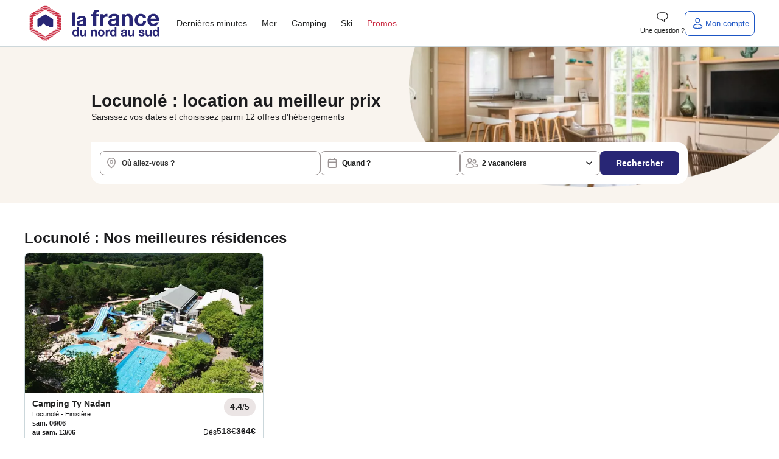

--- FILE ---
content_type: text/html; charset=utf-8
request_url: https://www.lafrancedunordausud.fr/location-locunole,1238.html
body_size: 110977
content:
<!DOCTYPE html>
<html class="desktop dnas" lang="fr" >
    <head>
        <meta charset="UTF-8" />
        <script>navigator.userAgent.match(/Trident/)&&navigator.userAgent.match(/rv:11.0/)&&-1==location.href.indexOf("update-your-browser")&&(location.href="/pages/static/update-your-browser.php");var plstart = new Date();</script>
        <meta name="viewport" content="width=device-width, initial-scale=1">
<meta http-equiv="X-UA-Compatible" content="IE=edge">
<title>Location de Vacances pas chère en France | La France du Nord au Sud</title>
<meta name="description" content="Vous rêvez d’une location de vacances en France sans avoir à casser votre tirelire ? Trouvez dès maintenant la location vacances qui vous convient parmi plus de 8 000 destinations et 24 000 hébergements. La France du Nord au Sud vous garantit les meilleurs prix et des bons plans pour partir en vacances pour pas cher."/>
<link rel="alternate" href="https://www.lafrancedunordausud.fr/location-locunole,1238.html" hreflang="x-default" />
<link rel="alternate" href="https://www.lafrancedunordausud.fr/location-locunole,1238.html" hreflang="fr-fr" /><link rel="canonical" href="https://www.lafrancedunordausud.fr/location-locunole,1238.html" /><meta content="INDEX, FOLLOW" name="ROBOTS"><link rel="preload" as="image" href="https://static5.dnas.fr/images/moteur/seo.webp" /><script>
const SOCIETY_NAME = `La France du Nord au Sud`;
const emarsysIdTag = '13C7E7D382BC378C';
const var_device = 'desktop';
const var_host = "https://www.lafrancedunordausud.fr/";
const estDNAS = 0;
const var_env = 'prod';
const is_minisite = false;
const IS_ANCV = false;
const LNG_LOCALE = 'fr_FR';
const LNG_CNTRY = 'FR';
const LNG_LANGUAGE = 'fr';
const LNG_PREFIX = '/';
const var_host_ski = 'https://www.leskidunordausud.fr/';
const estVendeur = ``;
const isSiteAgence = false;
</script>
<link href="https://www.google-analytics.com" rel="preconnect" crossorigin />
<link href="https://www.googletagmanager.com" rel="preconnect" crossorigin />
<link href="//t.contentsquare.net" rel="preconnect" crossorigin />
<!-- //t.contentsquare.net/uxa/25030217f9bda.js -->
<link rel="apple-touch-icon" sizes="180x180" href="/images/favicons/dnas/apple-touch-icon.png">
<link rel="icon" type="image/png" sizes="32x32" href="/images/favicons/dnas/favicon-32x32.png">
<link rel="icon" type="image/png" sizes="16x16" href="/images/favicons/dnas/favicon-16x16.png">
<link rel="manifest" href="/images/favicons/dnas/site.webmanifest">
<link rel="mask-icon" href="/images/favicons/dnas/safari-pinned-tab.svg" color="#282675">
<meta name="msapplication-TileColor" content="#ffffff">
<meta name="theme-color" content="#ffffff">
<script>
window.dataLayer = window.dataLayer || [];
window._uxa = window._uxa || [];
</script>
<!-- Ajout script pour exlure les bots de didomi -->
<script type="text/javascript">
window.didomiConfig = {
	user: {
		bots: {
			consentRequired: false,
			types: ['crawlers', 'performance'],
			extraUserAgents: [],
		}
	}
};
</script>
<script>
var usr={checklogin:false};

window.dataLayer.push({"event":"","pageInfo":{"pageName":null,"pageURI":"\/location-locunole,1238.html"},"ecommerceType":"productimpression","global":{"cookieTimeout":1440000,"crossDomain":true,"localDomain":"www.lafrancedunordausud.fr","dataLayerContainsErrorBlock":false,"dataLayerContainsTransactionBlock":false,"dataLayerContainsUserInfoBlock":false,"dataLayerContainsProductDataBlock":true,"referer":"","version_ssl":"tlsv1.3"},"user":{"userID":"","userClientID":"","userEmailID":"","userSessionDevice":"desktop","visitorLogInState":"non connecte","visitorIsCustomer":true,"visitorTypology":"","visitorIsVendor":false,"visitorIsCorporatePartner":false,"pvceCode":""},"page":{"country":"fr","language":"fr","pageCategory":"ville-seo","pageSubCategory":"locunole","environment":"prod","list":{"listID":0,"listName":"recherche-seo","listCategory":"locunole","listSize":0,"items":[]},"userSessionDevice":"desktop","testId":"","templateVersion":"new"},"searchEngine":[],"checkout":[],"transaction":[],"quote":[]});
var tmpDataLayer=dataLayer[0];
</script>
<script type="text/javascript">window.gdprAppliesGlobally=false;(function(){function a(e){if(!window.frames[e]){if(document.body&&document.body.firstChild){var t=document.body;var n=document.createElement("iframe");n.style.display="none";n.name=e;n.title=e;t.insertBefore(n,t.firstChild)}
else{setTimeout(function(){a(e)},5)}}}function e(n,r,o,c,s){function e(e,t,n,a){if(typeof n!=="function"){return}if(!window[r]){window[r]=[]}var i=false;if(s){i=s(e,t,n)}if(!i){window[r].push({command:e,parameter:t,callback:n,version:a})}}e.stub=true;function t(a){if(!window[n]||window[n].stub!==true){return}if(!a.data){return}
var i=typeof a.data==="string";var e;try{e=i?JSON.parse(a.data):a.data}catch(t){return}if(e[o]){var r=e[o];window[n](r.command,r.parameter,function(e,t){var n={};n[c]={returnValue:e,success:t,callId:r.callId};a.source.postMessage(i?JSON.stringify(n):n,"*")},r.version)}}
if(typeof window[n]!=="function"){window[n]=e;if(window.addEventListener){window.addEventListener("message",t,false)}else{window.attachEvent("onmessage",t)}}}e("__tcfapi","__tcfapiBuffer","__tcfapiCall","__tcfapiReturn");a("__tcfapiLocator");(function(e){
  var t=document.createElement("script");t.id="spcloader";t.type="text/javascript";t.async=true;t.src="https://sdk.privacy-center.org/"+e+"/loader.js?target="+document.location.hostname;t.charset="utf-8";var n=document.getElementsByTagName("script")[0];n.parentNode.insertBefore(t,n)})("336fae7e-aa34-4d51-bdc8-bbb921d868c7")})();</script>

<!-- Google Tag Manager -->
<script>(function(w,d,s,l,i){w[l]=w[l]||[];w[l].push({'gtm.start':new Date().getTime(),event:'gtm.js'});var f=d.getElementsByTagName(s)[0],j=d.createElement(s),dl=l!='dataLayer'?'&l='+l:'';j.async=true;j.src='https://www.googletagmanager.com/gtm.js?id='+i+dl;f.parentNode.insertBefore(j,f);})(window,document,'script','dataLayer','GTM-WXR29Z7');</script>
<!-- End Google Tag Manager --><script>
!function(){"use strict";if("undefined"!=typeof document&&!("adoptedStyleSheets"in document)){var e="ShadyCSS"in window&&!ShadyCSS.nativeShadow,t=document.implementation.createHTMLDocument(""),n=new WeakMap,o="object"==typeof DOMException?Error:DOMException,r=Object.defineProperty,c=Array.prototype.forEach,i=/@import.+?;?$/gm,a=CSSStyleSheet.prototype;a.replace=function(){return Promise.reject(new o("Can't call replace on non-constructed CSSStyleSheets."))},a.replaceSync=function(){throw new o("Failed to execute 'replaceSync' on 'CSSStyleSheet': Can't call replaceSync on non-constructed CSSStyleSheets.")};var s=new WeakMap,u=new WeakMap,d=new WeakMap,l=new WeakMap,f=W.prototype;f.replace=function(e){try{return this.replaceSync(e),Promise.resolve(this)}catch(e){return Promise.reject(e)}},f.replaceSync=function(e){if(F(this),"string"==typeof e){var t=this;s.get(t).textContent=function(e){var t=e.replace(i,"");return t!==e&&console.warn("@import rules are not allowed here. See https://github.com/WICG/construct-stylesheets/issues/119#issuecomment-588352418"),t.trim()}(e),l.set(t,[]),u.get(t).forEach((function(e){e.isConnected()&&R(t,M(t,e))}))}},r(f,"cssRules",{configurable:!0,enumerable:!0,get:function(){return F(this),s.get(this).sheet.cssRules}}),r(f,"media",{configurable:!0,enumerable:!0,get:function(){return F(this),s.get(this).sheet.media}}),["addRule","deleteRule","insertRule","removeRule"].forEach((function(e){f[e]=function(){var t=this;F(t);var n=arguments;l.get(t).push({method:e,args:n}),u.get(t).forEach((function(o){if(o.isConnected()){var r=M(t,o).sheet;r[e].apply(r,n)}}));var o=s.get(t).sheet;return o[e].apply(o,n)}})),r(W,Symbol.hasInstance,{configurable:!0,value:C});var h={childList:!0,subtree:!0},p=new WeakMap,y=new WeakMap,S=new WeakMap,m=new WeakMap;if(N.prototype={isConnected:function(){var e=y.get(this);return e instanceof Document?"loading"!==e.readyState:function(e){return"isConnected"in e?e.isConnected:document.contains(e)}(e.host)},connect:function(){var e=x(this);m.get(this).observe(e,h),S.get(this).length>0&&D(this),k(e,(function(e){O(e).connect()}))},disconnect:function(){m.get(this).disconnect()},update:function(e){var t=this,n=y.get(t)===document?"Document":"ShadowRoot";if(!Array.isArray(e))throw new TypeError("Failed to set the 'adoptedStyleSheets' property on "+n+": Iterator getter is not callable.");if(!e.every(C))throw new TypeError("Failed to set the 'adoptedStyleSheets' property on "+n+": Failed to convert value to 'CSSStyleSheet'");if(e.some(b))throw new TypeError("Failed to set the 'adoptedStyleSheets' property on "+n+": Can't adopt non-constructed stylesheets");t.sheets=e;var o,r,c=S.get(t),i=(o=e).filter((function(e,t){return o.indexOf(e)===t}));(r=i,c.filter((function(e){return-1===r.indexOf(e)}))).forEach((function(e){var n;(n=M(e,t)).parentNode.removeChild(n),function(e,t){d.get(e).delete(t),u.set(e,u.get(e).filter((function(e){return e!==t})))}(e,t)})),S.set(t,i),t.isConnected()&&i.length>0&&D(t)}},window.CSSStyleSheet=W,T(Document),"ShadowRoot"in window){T(ShadowRoot);var g=Element.prototype,v=g.attachShadow;g.attachShadow=function(e){var t=v.call(this,e);return"closed"===e.mode&&n.set(this,t),t}}var w=O(document);w.isConnected()?w.connect():document.addEventListener("DOMContentLoaded",w.connect.bind(w))}function E(e){return e.shadowRoot||n.get(e)}function C(e){return"object"==typeof e&&(f.isPrototypeOf(e)||a.isPrototypeOf(e))}function b(e){return"object"==typeof e&&a.isPrototypeOf(e)}function M(e,t){return d.get(e).get(t)}function R(e,t){requestAnimationFrame((function(){t.textContent=s.get(e).textContent,l.get(e).forEach((function(e){return t.sheet[e.method].apply(t.sheet,e.args)}))}))}function F(e){if(!s.has(e))throw new TypeError("Illegal invocation")}function W(){var e=this,n=document.createElement("style");t.body.appendChild(n),s.set(e,n),u.set(e,[]),d.set(e,new WeakMap),l.set(e,[])}function O(e){var t=p.get(e);return t||(t=new N(e),p.set(e,t)),t}function T(e){r(e.prototype,"adoptedStyleSheets",{configurable:!0,enumerable:!0,get:function(){return O(this).sheets},set:function(e){O(this).update(e)}})}function k(e,t){for(var n=document.createNodeIterator(e,NodeFilter.SHOW_ELEMENT,(function(e){return E(e)?NodeFilter.FILTER_ACCEPT:NodeFilter.FILTER_REJECT}),null,!1),o=void 0;o=n.nextNode();)t(E(o))}function x(e){var t=y.get(e);return t instanceof Document?t.body:t}function D(e){var t=document.createDocumentFragment(),n=S.get(e),o=m.get(e),r=x(e);o.disconnect(),n.forEach((function(n){t.appendChild(M(n,e)||function(e,t){var n=document.createElement("style");return d.get(e).set(t,n),u.get(e).push(t),n}(n,e))})),r.insertBefore(t,null),o.observe(r,h),n.forEach((function(t){R(t,M(t,e))}))}function N(t){var n=this;n.sheets=[],y.set(n,t),S.set(n,[]),m.set(n,new MutationObserver((function(t,o){document?t.forEach((function(t){e||c.call(t.addedNodes,(function(e){e instanceof Element&&k(e,(function(e){O(e).connect()}))})),c.call(t.removedNodes,(function(t){t instanceof Element&&(function(e,t){return t instanceof HTMLStyleElement&&S.get(e).some((function(t){return M(t,e)}))}(n,t)&&D(n),e||k(t,(function(e){O(e).disconnect()})))}))})):o.disconnect()})))}}();
;const LNG={"F85DFF4D-460E-1CEC-FC6F-E5926C158BF6":"Ajout\u00e9 aux favoris","6CE8D5DF-6FC6-0336-A0DA-89CCB93BD89F":"Veuillez saisir une adresse email valide.","7D357921-20E7-2AA0-4E18-296487557F0E":"h\u00e9bergement","3E8D4661-5F1E-E7C4-362D-CEAFA459D5DD":"Afficher l'image pr\u00e9c\u00e9dente","8E79B937-29D9-82FD-7258-C3C57971B1AA":"Paiement possible en 4 fois","414AA510-24AD-2D6C-DEE9-5A65E8366CC9":"Eco-responsable","269B40A5-3DA8-A8F7-56FA-C26F502769BD":"H\u00e9bergement","1C70F7CA-416F-C74C-F910-171FEEF66E81":"En r\u00e9servant ce s\u00e9jour, recevez 10% du montant de votre h\u00e9bergement sous forme d\u2019avoir dans votre cagnotte fid\u00e9lit\u00e9 (dans la limite de 300\u20ac). Pour utiliser votre cagnotte, le montant de l'h\u00e9bergement devra \u00eatre au minimum 3 fois sup\u00e9rieur \u00e0 la valeur de votre cagnotte fid\u00e9lit\u00e9.\u00a0D\u00e8s lors que le montant de l'h\u00e9bergement est inferieur \u00e0 3 fois la valeur de la cagnotte fid\u00e9lit\u00e9, le montant maximum utilisable de votre cagnotte est calculer automatiquement pour cet h\u00e9bergement.","3D842EDB-7CF3-363E-0372-D6B6B1711B49":"Informations manquantes","FF435AF9-2B31-C014-7D53-2D9FF3BCD509":"En cliquant sur \u00ab J\u2019en profite \u00bb, j'accepte de recevoir des communications personnalis\u00e9es et des bons plans de la part de maeva.com","8AA5BB18-65FB-41F0-6D07-AE20980917C1":"<strong class=\"fs-4\">Tarif Flexi +<\/strong><br \/>\r\nAnnulable jusqu\u2019\u00e0 <strong>1 jour\u00a0<\/strong><br \/>\r\navant votre arriv\u00e9e.\u00a0","992FD796-3A17-DB7A-28C5-7737EE80C1FE":"\u00c9conomisez en partant avec maeva","09416BEE-46B4-C45B-79BB-FB6934C039EF":"Mon mot de passe","F2FF967A-F8F8-6A81-5B53-67F2BA519355":"Formule ski","A087FDAB-43DD-E331-7B87-99026E4ED0D4":"Randonn\u00e9e raquette","850BBC97-65CB-A613-CD77-7633B670D3CF":"Chaque fois que vous r\u00e9servez un s\u00e9jour sur maeva.com vous recevez 10% du montant de votre h\u00e9bergement sous forme d\u2019avoir dans votre cagnotte fid\u00e9lit\u00e9 (dans la limite de 300\u20ac).","D7F8F425-2239-EF60-00C9-3E748641D296":"\u00cates-vous s\u00fbr de vouloir choisir ce tarif ?","B822366B-755B-8270-71F2-0DF76EBF81A7":"Nous mettons \u00e0 jour votre panier...","E1BB8508-62F9-1241-3051-5DE6D233A05B":"Aucun h\u00e9bergement\nn'est disponible avec\ncette date d'arriv\u00e9e","3EB871E9-4009-BF43-9B98-4BAA2D662758":"Maison","F86971A4-4F04-A985-B682-5874592E7D80":"Je m'abonne","E0738146-CE35-2527-A965-25F3A7D14030":"Voir les disponibilit\u00e9s","50485C54-1C05-FEF2-D0BF-08ADDDB97FA6":"Compte inexistant","103E12C4-A9D6-DDFE-6FEE-9D45297B0B14":"est n\u00e9cessaire.","57260778-5422-3E67-A4B2-DCE106DAAD72":"Votre session a expir\u00e9e","63DC6214-03CD-64AA-4155-AC25582DAC5C":"Camping","239F8375-3E51-1E15-DDA8-539E176927AE":"Erreur","9161955B-18E6-E62C-73EC-07A7A4E5AD7D":"Piscine \/ jacuzzi individuel","99208135-EA1F-8C94-C050-B0BD4321C5D0":"Ne ratez aucune notification !","761C62D3-9F4A-C2D2-E578-F99774CAC08C":"Oui","BF1B0ACA-7CB6-9266-C5ED-1BBEBA684A1E":"chambre","E219E993-C852-8AA9-9321-5FD3806CFB7C":"Veuillez renseigner votre email.","E82FD5EC-0087-A934-4826-8313C4355546":"R\u00e9server un autre logement","7A4B4670-BA22-AA01-49C9-833BB5766FA1":"du","07E02B7D-A1A4-7E48-7163-5F93AF29BFFF":"Nous vous tiendrons au courant \u00e0 l\u2019adresse %s des derni\u00e8res actualit\u00e9s et promos","5820419A-BFAA-0473-376D-76C2AC2EAC2E":"Avoir COVID","4986C2BB-B29D-254B-C6DC-A41B535762B9":"Retrouvez aussi ce code dans votre bo\u00eete mail.","E3CE3D9B-CF16-479F-CE84-F38D348C1C48":"Ravi de vous revoir","F8D55166-6513-6EC9-C32B-C9383974AF1E":"Ces autres h\u00e9bergements peuvent vous int\u00e9resser :","22E4CDD1-64A3-B725-C695-14BF5EFC0CF2":"Le code promo %s a bien \u00e9t\u00e9 appliqu\u00e9 \u00e0 votre panier.","8752D342-F454-6E6C-0C7E-954271D815EA":"nuit","08CC925C-F7D2-719E-C0FF-200A85948CE5":"Printemps","9F36567A-5F68-50FE-B4C7-721331EF09BE":"Assurance s\u00e9lectionn\u00e9e","FD9006C1-BBF0-E2DA-0760-6F49AD7262AF":"Veuillez renseigner le sujet de la question.","7F51A6D9-B4FE-82D4-AD9E-6D968D08188F":"\/pers.","E0276CCC-B208-658E-5B93-62742F66D4C8":"Masquer le logement","33E60E12-4756-E78F-EA27-D9683C2903B6":"Parrainage","3A560456-16A2-68AD-2411-EA566A618B32":"Coup de c\u0153ur vacanciers","FD25DA41-92B5-E6AB-0FA9-9ADC40A45366":"Ajouter","73B58585-736C-38C3-2301-1ADC7C29B8F2":"d\u00e9zoomer","917D2A32-694E-4815-A944-A5301D5221F1":"Avec climatisation","B9675DFA-28A9-9012-42BA-F12FB1619756":"pers.","F7D38080-0522-202B-689F-93C945A3E5EB":"Formules ski","82869E14-901D-6B36-3930-5F862566781F":"Effacer les dates","6648FC45-FD06-44B1-452C-53A0C45FD4F6":"Etes-vous s\u00fbr de mettre ce message en un nouveau ticket ?","6DD3E56E-452A-1379-56FA-8C9AD5C46818":"Dates de d\u00e9parts renseign\u00e9es : disponibilit\u00e9s des logements assur\u00e9es","60126E0A-26FD-5BD2-7A55-36FD7E88B004":"\u00c0 partir de","7D52D7AC-670A-2A7A-0BBA-357309B40286":"S\u00e9lectionner une option d'assurance<br \/>\r\n<span class=\"fs-5 text-normal\">Veuillez choisir une option concernant les assurances pour continuer votre r\u00e9servation et passer au paiement<\/span>","2F3E20F2-3387-008D-AE1A-EA5E1B01A2D6":"La date de naissance ne correspond pas au format attendu JJ\/MM\/AAAA","C3332F13-0DAC-29A2-05AE-BF3DC63442E8":"S\u00e9jour non modifiable et non remboursable en cas d'annulation","7463FEC3-27C1-8DDB-8324-7BA79210C854":"Un email a \u00e9t\u00e9 envoy\u00e9 \u00e0 %s","C49BF7A1-08F5-23BE-2A8B-85C79CBAE514":"zoomer","FD636C01-81B2-2EAC-A03A-878DE1D4656D":"nuit :\u00a0","6686F4B6-386C-9470-6759-9F3F362470F1":"Les h\u00e9bergements non disponibles :","518C2892-6930-9BFB-2C4E-6B64DD19A1F3":"Non annulable, non remboursable et non modifiable.","AEA5C42E-4E17-1549-134C-8ED46E72D5A0":"Afficher le r\u00e9sultat","0E22E145-7390-A383-D471-67AEF180FD24":"Votre IBAN est invalide.","3CEC9639-D43D-4B6A-10C9-366B77D00C2B":"Le prix affich\u00e9 est donn\u00e9 \u00e0 titre indicatif. Vous pourrez calculer le prix exact de l'emplacement en fonction du nombre de vacanciers sur la page options et assurances.","DE5539B6-999E-4893-988A-2A14FFCE8D82":"Emplacement tente ou caravane","40CE2B63-459F-D4DF-7662-B30F5E71CFE8":"Besoin d'aide ?","E7854DAF-8AFB-5977-682B-AC6588319837":"Une erreur s'est produite !","835B2FE2-BD00-535B-3930-37DEC7E590F6":"Une adresse","279EEBEA-FC69-7357-1637-01A702A494A4":"Ajouter un vacancier b\u00e9b\u00e9","228FC0F0-71FB-AB48-85E7-2CAAFB23A229":"Merci de r\u00e9essayer plus tard.","4DB14B76-FB58-F9BB-7F48-0620FC9B8D06":"Veuillez saisir votre adresse email.","32C162E4-ECB9-3FCE-2BF4-5C7C2806E01F":"Bus","29B7C0B6-89EA-FCC3-A839-C3936BF7C6BC":"Masquer les %s logements","A267DB59-FDF9-EF3E-760D-190A86D52526":"Vous pouvez l\u2019utiliser sur l\u2019ensemble de nos locations si le montant de l'h\u00e9bergement est au minimum 3 fois sup\u00e9rieur \u00e0 la valeur de votre cagnotte fid\u00e9lit\u00e9.","68048B9C-19C2-A858-F197-CC7275A2BA70":"Avion","2C9FFAFF-47BC-03DF-F8A1-33346180EBF9":"Du %s au %s","5F595E7F-0391-4F36-A150-D2867D0667AD":"Message envoy\u00e9","B8A95823-7C56-64ED-045E-8F09CAC8A502":"Voir 1 logement","222A6AF1-62C3-AEA8-66BF-E57EE56378CA":"non disponible du %s au %s","1888663E-93B4-A153-AB9F-CB73446754D8":"Village vacances","C6A87F65-ADF0-3925-A27D-DA009FCEDD43":"Etes-vous s\u00fbr de vouloir supprimer ce devis ?","67C22771-2611-0E43-AB5A-B7FD9AAEB0DB":"Connectez-vous","D6A30EDF-D4DC-7F37-61F5-AE2C7D0F71AF":"Tarif Flexi","C5709285-3D83-472C-0B21-5E4465399698":"Voir moins","056597FD-FB7A-F144-08CE-7DCFBFC100F0":"voyageurs","D80BD1D7-EE40-AAA3-47B9-AB364F26B547":"Vous \u00eates inscrit\u00b7e !","C017E6B0-ED7A-AC7F-E907-9B2B4E2D951F":"fr:{previousMonth : 'Pr\u00e9cedent', nextMonth : 'Suivant', months : ['Janvier','F\u00e9vrier','Mars','Avril','Mai','Juin','Juillet','Ao\u00fbt','Septembre','Octobre','Novembre','D\u00e9cembre'], weekdays : ['Dimanche','Lundi','Mardi','Mercredi','Jeudi','Vendredi','Samedi'], weekdaysShort : ['Di','Lu','Ma','Me','Je','Ve','Sa']}","5587DAEE-016B-6E07-3946-9594C6E814B7":"Afficher moins","F4DA09B8-8CA4-F85F-199F-BD8432ADADE0":"Les conditions de l'offre","21D40E68-42AF-72B8-D047-F75025D65F5D":"Suppression de devis","C1568AD5-607C-3B5E-F0DC-BEFFB8D03BE7":"Sans options skis","B616582C-9FFB-7848-CAFF-2DC2AF4BDE1E":"\u00c9t\u00e9","7A513133-895F-7076-34BE-66BBB3E43697":"S\u00e9lectionnez votre date d'arriv\u00e9e","A7929816-D7D0-065C-37DD-9950F954532E":"Une erreur s'est produite","8ECEC30D-5C94-32B1-B8CA-4CCCBDC89548":"Veuillez choisir la langue \u00e0 traduire","E3DEA1D9-C102-1AA0-C97D-EAD38E9045A1":"Le ID message est vide, veuillez contacter Xue","6C482951-9395-23F9-DE5E-0FA966D7A407":"Prix","7F70856D-855D-1BDF-D12D-1E98269B32BC":"Remise","2F50E5E4-94FD-78D2-747A-3C1DFEEC5DAF":"Un autre utilisateur avait d\u00e9j\u00e0 r\u00e9pondu \u00e0 ce ticket, \u00eatre vous s\u00fbr d'envoyer le mail ?","2B4155D9-7F33-A0FF-5CB1-47052AD13519":"Veuillez renseigner le sujet de la question.","A6F55924-9683-B555-94EA-A3C2E007E2C1":"Recherche bas\u00e9e sur la carte","EBB32F6C-1570-3576-31C0-0B2BDD7A6BFD":"Automne","3EE58A1D-F61B-7DC8-2EF2-E8135AA39162":"M\u2019envoyer un email pour changer mon de passe","AF32CEFE-E582-2784-0F05-D342F5B9D177":"On se conna\u00eet non !?","E92B3DB4-88B8-F235-B613-E2F627C1E63C":"Spa","97B3EC58-6FDB-A3E6-7873-F2A4A0E540D6":"Hiver","24673BFE-2FD6-1F7E-A8C9-FE258938EE13":"J'en profite","E9DB5187-FCC7-31DB-39DB-42A2154F39AA":"Superficie de %s m\u00b2","C7E9C643-7B0F-B8BD-8786-E0218A7D5AF2":"%s nuit(s) minimum","8157A09E-159F-AE02-6F6B-AB265049DCE2":"Autres h\u00e9bergements disponibles dans ce camping:","67905E8F-C502-EDD6-7BC6-3F6B39D1123F":"O\u00f9 allez-vous ?","69CDFDFA-635E-D23E-55FD-DE3C74236D01":"Un trajet de %d km aller-retour en <strong>%s<\/strong> pour %d personnes consomme","F2CAE8D7-B388-435A-FD9E-7BDCC9F3C26D":"Copier","83286703-1528-92E2-22A4-539CC19270B4":"Pour votre s\u00e9curit\u00e9 sessions sont limit\u00e9es \u00e0 20 minutes. Reconnectez-vous pour finaliser votre r\u00e9servation.","5934BC6D-9D44-E83F-74AB-0BBD6723C35A":"Passer au paiement","293DD85F-464C-6025-B6B8-5C7D8894E619":"Besoin de vacances ?","28D99733-F2EF-7E17-99F4-C6B9CA36EE2C":"Autre h\u00e9bergement disponible dans cet \u00e9tablissement :","34FA2A9F-7C69-FF6C-3D2C-99A28EEC906C":"<p>Je confirme vouloir majorer mon avoir de %s%%.<br \/>\r\nMon nouveau montant d'avoir sera donc de %s\u20ac<\/p>","B3B9F297-91B9-6C1A-14DB-684D768C3E83":"D\u00e9sol\u00e9, mais cette offre n'est plus disponible.","C92DB39F-D059-90BA-96C7-C76972FD4AB5":"Copi\u00e9 !","507794A9-869D-B3FA-BB08-40B6BBF29CC6":"Voir ma cagnotte","6DB6FACD-EB6C-99CE-5F12-74312C63A5B4":"Votre message a bien \u00e9t\u00e9 envoy\u00e9 !<br \/>\r\nNous reviendrons vers vous dans les meilleurs d\u00e9lais.","9A289E33-56BB-83A5-4BAB-D9FBED8B2B35":"D\u00e9tails de l\u2019h\u00e9bergement","E29746FD-AF99-4A6F-A083-A71E0635350C":"Vous souhaitez prendre votre temps pour trouver votre destination de vacances ? Comparer les diff\u00e9rentes offres ?<br \/>\r\nAu cours de votre recherche, s\u00e9lectionnez les produits qui ont retenu votre attention et retrouvez tous vos favoris ici.<br \/>\r\n<br \/>\r\n\u00a0","AF7C9C9C-E681-C916-D9CC-BA96ACA52CB8":"Bienvenue \u00e0 bord !","B2A2317C-B6A7-9090-1C67-C1E836AD2802":"Le message est vide, veuillez contacter Xue","DEF66DCC-A36D-680C-4543-1D70CF024867":"Nous sommes d\u00e9sol\u00e9s, nous ne parvenons pas \u00e0 trouver les informations demand\u00e9es. Veuillez r\u00e9essayer ult\u00e9rieurement.","FBE0515A-E8AF-EB78-91F5-317DE2C02DE5":"Un code postal","CD75AC99-66AB-26AA-4E92-75E11C8CE541":"Quad","842EF466-8565-8667-13F7-F83221D20D09":"De 3 \u00e0 12 ans","ED42D55A-92B7-E0A8-7021-86B684B12D94":"Veuillez accepter de recevoir les actualit\u00e9s presse pour valider votre inscription.","00669D7E-3593-A573-EC94-8F5591633F47":"Ajout\u00e9","D3AFEA5D-FF9A-D053-BA04-F0529AD1948D":"Offre valable pour tout premier s\u00e9jour sur le site\u00a0www.maeva.com\u00a0d\u00e8s 600\u20ac d'achat (hors frais de dossier). Offre non r\u00e9troactive.","695DFEE9-D1B6-B863-E071-A19208140499":"Mise \u00e0 jour r\u00e9ussie","EB5AA18C-B909-29AE-2939-2F0764E2F9DC":"Profitez de vos vacances. Ici vous pouvez payer en 4x en CB.","5F4F0D9A-AF54-6D06-7F59-5219BAE85C20":"Paiement possible en 2, 3 ou 4 fois","CFD46296-0BC3-41DC-C117-21E40EA74487":"Ce logement n'est plus disponible","120FF2A5-1C2C-5611-DC11-49D36C256F2F":"Ajouter aux favoris","FCDE80FC-E71F-8B82-6111-4A2F5A231581":"Image pr\u00e9c\u00e9dente","2399C9CF-2815-300C-3804-79C12E67AB9E":"Sans options","FF764B88-C82F-E9DD-6F81-1A5491B9B6D0":"au","81D3497A-0C1A-23BC-7711-E0B66CDE6AB1":"Tout afficher","421B81AD-5B75-2FBF-2CD3-028EA1BB0B33":"Localisation","35BCAF26-FE74-1898-009A-1D44F49DC3C5":"Appartement","6CDF77AA-1A5D-5752-32A8-75D86592C4EB":"Non","1056190A-9062-E54D-CFA4-4FC0AA1A06C6":"Ajouter un vacancier adulte","EAADA893-5F96-28B0-60EF-6958A58A4115":"Afficher les %s r\u00e9sultats","5DDBDC15-9033-C763-32A3-039E919C4B8E":"Ski alpin","692A411F-2A04-6E7B-356A-415974F610F0":"%s%% des produits sont d\u00e9j\u00e0 r\u00e9serv\u00e9s \u00e0 %s sur vos dates","D630C872-B034-E2CD-20FE-6032BFD10A5A":"R\u00e9alisez d'abord un devis ou une r\u00e9servation sur notre site pour vous connecter.","E439AA1A-9D52-1255-2DEA-53A7CCDA2AE9":"Location de particulier","296E07C0-2033-7B64-20CC-300DD203F938":"Il devait \u00eatre r\u00e9servable il y a quelques heures, nous allons actualiser le stock prochainement. Nous vous remercions pour votre patience.","E6B0DB93-B5B3-ED11-3985-356A2685832F":"Veuillez patienter...","6FC1E3F7-FF80-18E9-3060-0E42B97F77C7":"Options suppl\u00e9mentaires","DA9B6EB3-0CEE-F165-059E-BF4772BEF0C3":"Le format de la date de naissance est incorrect.","1F1C0E32-F530-E730-8E70-3564621793A8":"OUVERTURE DES VENTES HIVER 2026","248F519D-13C0-4B71-F313-C66852AA05CE":"Subvention","0AD9AF03-42CC-55E8-64C8-8FE93453A89D":"Annulable jusqu'\u00e0 <strong>%s jours<\/strong><br \/>\r\navant votre arriv\u00e9e.","3F6B03A1-0DDF-2C6A-6149-1527338980DB":"nuits","8F7BF38F-B8FA-6065-310B-41F77D160D39":"Une erreur est survenue.","BDCBC1FA-4CF9-51E3-B785-E694EF8246FE":"D\u00e8s","CD062FBB-FCC4-67A8-451C-0BDE8B2E0316":"1 semaine","C40C8798-6411-C557-BF01-9BED150A1351":"Super ! Vous pouvez en profiter sur tous nos \u00e9tablissements !<br \/>\r\nPlus de d\u00e9tails dans votre compte vacancier.","90F0E567-A808-310E-3000-FE4B77A5C39F":"Mes bons d'achats","C3F62B82-D042-DFD7-8D2E-BB779E60FBC6":"Vous avez un compte maeva. Vous b\u00e9n\u00e9ficiez peut-\u00eatre d\u2019une cagnotte fid\u00e9lit\u00e9 ! Connectez vous pour le savoir\u00a0\u00a0","0E811762-2C66-CBE7-A4F3-FB39B91F8992":"\u00c9conomisez %s%% \/pers.","73363405-2CC9-2689-303B-E73F097D879C":"Annulable jusqu'\u00e0 <strong>%s<span class=\"bold\">\u00a0jours<\/span><\/strong> avant votre arriv\u00e9e","466EA2AE-0E96-5801-6ECB-EF119A3F26D0":"Une ville","A1884340-C1B9-5437-F0BA-D38EC77F4BCD":"Pass multi-activit\u00e9s","81A94B31-7ADE-2592-E9A0-17F146949940":"Recevoir mon code promo","F5F7F1FF-4463-132E-6ACC-C15E235C95CE":"R\u00e9duire","26CD635A-A626-D501-8465-AD8425DB9759":"Autour de %s dans un rayon de %s km","E92524DD-47DD-716B-52AA-38312EA39CE3":"Equipements","9FD8F877-CA04-1C35-0715-D4CDBD66215E":"Rechercher dans l'op\u00e9ration","16962C31-48B4-D4CE-A862-FFDC3830586F":"Photos des voyageurs","C358ECA8-90C1-2738-E4E5-F570EB496E73":"Voiture diesel ou essence","C5F1BA22-F4D5-D5FC-DC77-C60181C7752A":"2 semaines","CC2FF492-988E-7521-3A9C-1E8EC2F207D5":"Transfert en cours","EA04F171-CEB5-326A-3C88-A3929AA7318F":"Avec piscine","60F03794-54DD-9503-E0D3-B7CD04CDDB1A":"Avis","1D8DABE0-F422-D9D5-037F-D883C9C6748B":"<p class=\"mt-0\">Vous avez choisi le remboursement du montant de votre avoir %s d'un montant de %s\u20ac.<\/p>\r\n\r\n<p>Ce montant sera transf\u00e9r\u00e9 sur votre compte bancaire dans un d\u00e9lai de 2 semaines \u00e0 compter de la date de r\u00e9ception de vos coordonn\u00e9es bancaires.<\/p>\r\n\r\n<p class=\"bold\">Afin d'obtenir votre remboursement, veuillez compl\u00e9ter les informations suivantes :<\/p>","5D7ED184-C273-7BEB-8AA6-A3F5C0B1A685":"Etes-vous s\u00fbr de mettre ce message en tant que message utilisateur ?","B4572CA2-E098-7425-FD73-592A28BA4E7B":"Forfait ski + Mat\u00e9riel + Repas","1EE052BC-8260-3E32-E0EB-B1E72C73A5B4":"Il contient un lien pour changer votre mot de passe. Si vous ne le trouvez pas dans votre boite de r\u00e9ception dans quelques minutes, v\u00e9rifier vos spams.","E0BCB106-F548-96F3-F0D2-AFF8B57E99E7":"V\u00e9lo","50BB3463-208A-6F30-09C4-85885526660C":"Afficher la suite","9F96E1AA-9AEF-8196-413A-D7232D81807D":"Afficher l'image suivante","49133368-8F38-2F95-CFB4-E7FB353B49E7":"Carte cadeau","88CA3F7E-3ED4-B061-6DA8-EDC123B68B90":"Ferry","F99EF341-0E4D-8AD2-324D-307B8BB497EE":"Etoiles","E94CEB85-E1CD-7A4E-29A6-9F68D16D7BDC":"L'adresse email est d\u00e9j\u00e0 utilis\u00e9e ! %s Mot de passe oubli\u00e9 %s ?","2161EF82-B430-BB2B-7321-14B189F85B85":"Autre h\u00e9bergement disponible dans ce camping:","8F8BDD04-4C36-6652-05D0-ED0F11032A59":"Je continue mes recherches","FABA57FA-4DDD-BD79-208F-39D89ADDEE99":"Le mot de passe est incorrect.","71BB5D6F-709F-CE07-18A5-8CD1FD5C181B":"Chambres","EBCB3AB7-D200-F1BE-CD2B-F1C33244EAA1":"Votre r\u00e9servation est en cours de r\u00e9alisation.<br \/>\r\nPensez \u00e0 bien v\u00e9rifier vos dates de s\u00e9jours !","C92D7D97-0F91-F153-44D4-6AC26E4A046E":"Vous devez cocher au moins une ligne.","057B00C3-9D61-EEEB-603D-C42ED8061A0A":"Vacanciers","BCA805F8-5385-DEAA-5F34-320F967CC844":"H\u00e9bergement + forfait + mat\u00e9riel + repas","8FC7EBBB-5F6E-EA4B-EA5A-CB4D18F6519F":"C'est envoy\u00e9","936CF15A-DAF7-4F12-213C-AB26C8B70F2E":"Votre remise","84B39318-A3EE-DE6C-E26D-B5A52506D7F1":"Traitement en cours...","1F886362-253E-39FD-B2CC-7E9B994399EB":"sur votre premier s\u00e9jour","C6A8C6CC-FE72-8F40-F161-40B498CBFC8A":"Non annulable, non remboursable\u00a0et non modifiable.","741078DD-10AE-1A65-610F-56C741F01802":"Veuillez saisir le champs Date de naissance","CCFC11FA-8E19-29E6-80D2-BE2802FB428A":"Retour \u00e0 la connexion","0B4438F0-AA44-30CC-8723-8E15C55BF0FC":"En cas d\u2018annulation ou modification de la r\u00e9servation, nous retiendrons une indemnit\u00e9 \u00e9gale \u00e0 100% du montant total du dossier.","FA7719B2-BBC2-2F0D-B1EA-51C3092E160F":"Bonjour","92791EE0-E533-187B-5B21-09057A772C02":"Traitement en cours ...","DC87DF29-F8C8-A305-4311-E0BB24115BD0":"ville","B8E009A5-F547-C5E3-1000-01ED3B3A98B3":"Mon compte","A24DDACF-ACDF-45DF-48BF-BE3CC5BAF508":"Date d'arriv\u00e9e\nnon disponible","EC1C01D4-BEF5-FF68-98C3-48C076B8A063":"30\u20ac Offerts","AF46B613-70AF-F3B9-1A7B-0E029D2BC7E4":"Tente & lodge","80DA60A0-3A88-FF6A-1EBF-81046C417827":"Choisir cette assurance","0B79F65A-6532-0693-11D1-D03202C08698":"Piscine \/ jacuzzi collective","DEDCE7C0-C24E-468C-79E6-01896A58C235":"De 0 \u00e0 2 ans","8D53B39B-71F8-B7CB-46C9-A0E4DD9F050E":"favoris","821667EC-E3C8-B132-58E8-52F98F0E84D8":"<p class=\"alert-success-color bold\">Nous vous confirmons que votre demande de remboursement a \u00e9t\u00e9 prise en compte.<\/p>\r\n\r\n<p>Ce montant sera transf\u00e9r\u00e9 sur votre compte bancaire dans un d\u00e9lai de 2 semaines \u00e0 compter de la date de r\u00e9ception de vos coordonn\u00e9es bancaires.<\/p>\r\n\r\n<p class=\"cta230container\"><a class=\"btn-main wauto hauto  p-1\" href=\"\/my-account\/coupons.php\">Actualiser mes bons d'achats<\/a><\/p>","5518BB36-CD8A-0E19-425D-F6F5E5389C15":"Ajoutez vos dates","F9714F14-91F1-D769-3FAC-3FD89B7F023A":"Une erreur est survenue lors de la mise \u00e0 jour.","730713FD-3BFB-6DE0-717B-B1C2E020A77E":"Train","3C655B29-29FC-2E3C-76A5-8E3CDCA573C6":"Fermer","E16DEF3F-3B09-A174-8CC6-32F470248C19":"Finaliser ma r\u00e9servation","482F84A8-BAEE-4828-42E0-1690CB94C421":"H\u00e9bergement + forfait + mat\u00e9riel","B5069183-6F9A-B3DF-4757-6DFBB6C86D2F":"Merci de r\u00e9essayer plus tard.","0B198454-4EDD-9967-461F-4C6C8B2EBDA0":"Un probl\u00e8me est survenu lors de la connexion, veuillez r\u00e9essayer.","E323F569-0512-62E4-B4E8-6DA581CA32C2":"En savoir plus","CB870CF1-C39C-5F86-D8C9-E2B630BBCA2B":"Le num\u00e9ro de t\u00e9l\u00e9phone n'est pas valide.","70A11148-886B-7C1A-F67A-EBFCD69B3D96":"Autres h\u00e9bergements disponibles dans cet \u00e9tablissement :","DD3872D9-7723-01AA-8E0A-CDC605C3CEE5":"pour","FDB8B61A-DE37-3625-8662-FB13BECF36BD":"Votre inscription \u00e0 notre newsletter a bien \u00e9t\u00e9 prise en compte.","1EC47AD1-F4C4-4414-829A-A8EE1BE386D5":"Du %s au %s","17CE3605-EAC9-DC4B-4F8B-7D65ADC73677":"\/%s n.","55E4D879-E595-DE41-E523-F22733D1500C":"Voir les %s logements","EA1E2600-0D11-0E7F-6F40-F8376C224952":"Merci de bien vouloir saisir les informations des vacanciers.","EFE36EDC-1823-BC63-7AD4-5810DA5063EC":"Nous v\u00e9rifions votre code promo...","71616512-5E8D-2328-760B-DF9D316D12B1":"Mon adresse e-mail","A7FA78AE-4526-D74A-B8CA-CC493E44CA5C":"Voir les %s autres logements","645BD09E-60CD-3E82-62B7-EC33BC08F6E6":"Etes-vous s\u00fbr de vouloir appliquer l\\'action sur les lignes s\u00e9lectionn\u00e9es ?","41FCE638-2A41-4B06-AC5F-AC15D44DDB8B":"Etes-vous sur ?","B2F11434-E2A1-833F-35BF-60D99C39BEA2":"\u00c0 vous les vacances !","E4BBCE5B-7518-A189-E1F3-1475B490BC37":"Je me connecte","C48B4FE9-ECAB-91FA-C0AD-7179DE948275":"<em>Une caution, dont le montant varie en fonction du logement, peut vous \u00eatre demand\u00e9e et, sauf exception, la taxe de s\u00e9jour sera \u00e0 r\u00e9gler sur place.<\/em>","26AB1AC9-A887-700A-07CC-A6CFD2D08237":"avec le code :","76C7F934-65F5-8EC0-B4BA-D017EF003DC5":"Voir les conditions","FA4C1372-3909-CA83-6C7D-99314FFEF411":"Masquer %s autre(s) logement(s)","D7169D2C-AA5C-27A4-0F18-B7B81EF30E2F":"Votre message a bien \u00e9t\u00e9 envoy\u00e9 !<br \/>\r\nNous reviendrons vers vous dans les meilleurs d\u00e9lais.","142F51AE-EF10-754F-E9BF-AD5303FCF0E9":"annulation","07A1D586-B840-D004-C32F-6C4657BD79E7":"Bienvenue","20715182-1C82-9BED-CB65-5C3517C80033":"Chalet montagne","03AF5BEB-571C-9506-1CEB-ACCBAADCC0D3":"rembours\u00e9s pour votre prochain voyage","D543CA23-4282-F271-6AA7-BA50A837781B":"Annulable jusqu'\u00e0 <strong>%s jours<\/strong> avant votre arriv\u00e9e.","758C0847-428A-3577-0E95-6466AB43BCD4":"\u00c7a y est, vous \u00eates inscrit !","D6B0E3C6-74B8-53EA-C41A-992BC5EAB731":"Une location dans un(e) %s en %s pendant %s consomme","796E8570-08DF-D798-2CA5-ECECDF6C9A7B":"jusqu'au %s","C5A99466-9757-CB24-142F-2AA321A4A4BA":"Ne plus afficher les conditions","8F0CEB1A-F198-3C94-1DE9-52BF89E8EE87":"Votre adresse email","00F8906A-B1C0-0E94-CDE0-72E6A0EC67B3":"Chargement en cours...","0D6CEDD9-A95B-E0B7-E357-59A1FC938484":"Paiement possible en 2 ou 4 fois","33A74CCC-8791-5EBF-DFE1-1B156A5111A3":"Date non disponible","A443C936-BAED-E508-2D53-0D18C65211B2":"Nous chargeons vos favoris et v\u00e9rifions leur stock, veuillez patienter un tout petit peu...","F238420A-FC58-3F26-9B66-8543E02927C4":"Services","EBFE48D5-28DF-BA22-1EE9-D2AA506BF9FD":"Voir le logement","082C8F21-7FB7-3A85-7C82-F17F0C24E242":"Non merci","EB41787E-0040-C594-1B13-A8DBDE70289A":"B\u00e9b\u00e9s","2E0A4F41-25BE-7DB9-BA79-65B2A06EF8B9":"Cabane \/ Mobil-home","597D57E8-459B-5FEC-B27D-AAC8FF079F75":"Type d'h\u00e9bergement","534F925C-75A7-9968-E166-A626627CE2AA":"Voiture \u00e9lectrique","44327E4F-F701-C3AE-098C-A54EEA9B1C6A":"En savoir plus","995222A2-42F2-D6DA-B670-355DE8D960DC":"Cagnotte fid\u00e9lit\u00e9","4E5EF7BC-5E8B-8D95-4A97-452DCBA7D9ED":"Aucun h\u00e9bergement ne correspond \u00e0 votre s\u00e9lection<br \/>\r\nCependant ces autres h\u00e9bergements peuvent vous int\u00e9resser :","49971B90-9CFE-1A48-011B-E376E66A84E5":"D\u00e9sol\u00e9, cette location vient juste d'\u00eatre r\u00e9serv\u00e9e","9102D0DA-10D5-92D4-7889-5073B8AF114C":"Les 30\u20ac offerts sont r\u00e9serv\u00e9s aux nouveaux clients. Mais on a 15\u20ac pour vous\u00a0","5551186C-DA5B-7F08-0E63-C86384212FDE":"Etes-vous s\u00fbr d\\'envoyer le mail au fournisseur ?","502DD4C4-E32A-60B5-39EB-183448883BB8":"3 semaines","8FCFEEBC-755E-4ED1-EB84-A0CE11385D5B":"Inclus","B546A3B7-D773-B345-F531-0017A389CA61":"Veuillez saisir tous les champs.","BD315B75-3ED1-782D-506C-B177958B582A":"La langue s\u00e9lectionn\u00e9es et la langue traduit est identique","8480E94C-E527-E0E4-5376-A845B2F012F4":"cr\u00e9dit\u00e9s sur votre cagnotte","CA64F30E-1AAE-737E-FA66-5C61CAF82094":"Quand partez-vous ?","9B9FA0A4-F503-6D48-3E56-3969A7ED2B56":"Transport principal","E1D5CF1D-A747-EC8B-3922-40269A872487":"Location de vacances %s | %s","A330E9EE-EC67-E144-01C0-740CA509C4CA":"voyageur","82D7E549-E6AA-2A8D-83B5-2813A84B517A":"Veuillez saisir un message.","E56B2E19-7D73-B845-42FD-BF14D475F637":"H\u00e9bergement + forfait","DBDDAFCD-06D5-D75C-1392-2B046A4580A4":"Etes-vous s\u00fbr d'envoyer le mail au client ?","9980399B-4370-1E4E-F881-32A6A2213173":"Image suivante","7D69B307-A3F9-0E4F-98F5-1FF3F860EA10":"Message envoy\u00e9 !","7D913DC3-05EB-44FD-8DDB-C7175C737649":"garantie satisfait ou rembours\u00e9","CC410C7B-0CC7-2A18-A7E6-2254BFA2EEB0":"Etes-vous s\u00fbr d'envoyer l'historique de la conversation au fournisseur?","458F7E16-A226-4C1B-4D9F-A4312D06C091":"forfait ski","04D6A190-BA4B-FB5B-272A-29F38DF78371":"Cagnotte","756CA537-2C59-D2B9-E5B7-5A187C17F5F4":"nuits :\u00a0","25D2A2C2-8428-18E2-C430-1D5D60296CFB":"Certaines informations sont manquantes, merci de bien vouloir :\r\n<ul>\r\n\t<li>renseigner vos informations li\u00e9es\u00a0au paiement<\/li>\r\n<\/ul>","EE5AF404-B7EE-606D-A554-B25FE111ACE9":"Le num\u00e9ro de dossier est incorrect.","E84BB484-A80D-60A0-C8BF-0AE7ED61236E":"N\u2019oubliez pas d\u2019utiliser votre cagnotte !","0B60BC8E-6BA9-D1D9-A696-FBC109DB0A74":"Vous n'avez saisi de code promo.","7CEDEE93-F772-BD65-C236-9B4D4F19EA6B":"Mot de passe oubli\u00e9 ?","469F6D21-18EE-0AE0-DB07-C2661EFB9D36":"Etes-vous s\u00fbr de mettre cette ticket en SPAM ?","2EE42B99-9535-228F-7718-56ED4BCF8800":"Forfait ski + Mat\u00e9riel","4448D161-CD46-1A81-0001-941C08D2D131":"Veuillez saisir un message.","9C95DC9D-D6BE-39C8-A893-F0B230F6705C":"Fermer l'alerte","F2CAEC83-BA24-31B0-F6CF-535C56824128":"D\u00e8s %s\u20ac \/ 7n","9C3DCE97-D77C-A3C4-E03F-BE6EEA676F5E":"Choisissez votre tarif","FEB7EFEB-D44F-11CC-2079-3E64303A9DE0":"Un week-end","1B43B62D-FB8A-A272-7C36-DD9E677A92CD":"Nous recherchons les stocks des options...","00CE70EA-3E70-C07D-7495-E2D9557D721C":"Etes-vous s\u00fbr d'envoyer le mail au client ?","D44B5F8B-71BB-8E37-2CE3-36014669CEB9":"La langue n'a pas \u00e9t\u00e9 d\u00e9tecter correctement, veuillez choisir manuellement","202D4B19-2426-D704-9FFF-93D8463E9860":"Une erreur est survenue.","521FBF40-08DB-58EB-207D-BDE780731898":"Le titulaire est vide.","7499EF59-CC8C-AAA8-A1AE-A9D6EA390D43":"Aucun h\u00e9bergement\nn'est disponible avec\ncette date de d\u00e9part","E7278476-1503-52E6-5B57-8A7A6DF43386":"Voiture hybride","7AE84A5F-E86C-BF3E-6C5A-74D15902609A":"R\u00e9sidence","F721C87D-DA7D-7285-C81E-DDED2086154E":"%s offre(s) disponible(s)","653E84E7-BCFC-F1EB-1060-B8C5834E4596":"Ajouter un vacancier enfant","93DFE576-91E0-0E18-6768-9D6B706DA07D":"Veuillez choisir une action.","93D969EC-27AD-B72C-CB54-B7D71B1AD841":"Transport secondaire","0032A95E-DF2B-E3DC-A022-5E203035DC57":"Votre BIC est invalide.","F37DE4D2-58E3-1BF9-261C-AE0B9E9E344D":"13 ans et plus","EA382B7C-96FB-B605-3DA5-23ACFC76FA8B":"Ajouter %s aux favoris","0DA31FE9-1BDE-C908-AB31-DD421E65B41F":"Vous n\u2019avez pas encore d\u2019argent dans votre cagnotte !\u00a0","FA2E1E1B-877B-629D-7D30-6DE123ACAF41":"Pourquoi les vacanciers ont choisi cet \u00e9tablissement","03E6826E-C3ED-178D-B8A4-7DBA28E1C566":"Acc\u00e9der \u00e0 mon compte","D9C0F8E2-C887-D613-D901-DEAA7095CE41":"Forfait ski","5EAF9CAD-C1BC-8BB8-D443-62B9A46F1A29":"Valider","656B2E65-A533-3867-58DA-312E3D1808F0":"Date de d\u00e9part\nnon disponible","7FBF3434-8C56-AF73-1BCF-C10871D97655":"mat\u00e9riel ski","5451A225-EEB4-F3E6-24A5-EA41C6ACD2A3":"S\u00e9lectionnez votre date de d\u00e9part","9DE7F9A0-EBC5-44F8-3277-BC5D4D2D5D01":"S\u00e9lection Vacansoleil","E14642DA-C9CE-A7BB-DA7A-665A3145CCBD":"\u00c9conomisez %s\u20ac \/pers.","1092A56E-C0D7-FC43-DC64-D195AAE49107":"Vous avez %s dans votre cagnotte !","6DE2D3D5-43FE-A37B-EFA2-BE56F6799B05":"Annulable jusqu'\u00e0 <strong>1 jour<\/strong> avant votre arriv\u00e9e. Remboursement \u00e0 100% dont 20% cr\u00e9dit\u00e9s sur votre cagnotte vacances.","C695FC2C-1867-9238-3B8C-E8A5FE12B741":"Enfants","B2A8CD95-7EDA-CBA3-B626-202AD22A660E":"panier repas","2FA9B787-3442-A969-345C-FBDB0D9A7D4C":"Adultes"};
const LNG_DATE_NUMERIC_DATE=1;
const LNG_DATE_ABBR_DAY_NUMERIC_DAY_MONTH=2;
const LNG_DATE_NUMERIC_DAY_ABBR_MONTH=3;
const LNG_DATE_NUMERIC_DAY_ABBR_MONTH_YEAR=4;
const LNG_DATE_NUMERIC_DAY=5;
const LNG_DATE_ABBR_MONTH=6;
const LNG_DATE_ABBR_MONTH_YEAR=7;
const LNG_DATE_NUMERIC_DATEHOUR=10;
const LNG_DATE_FORMATS={"1":"DD\/MM\/YYYY","2":"ddd DD\/MM","3":"DD MMM","6":"MMM","7":"MMM YYYY","5":"DD","4":"DD MMM YYYY","10":"DD\/MM\/YYYY HH:mm:ss"};

;class lng {
	static gettext(id) {
		if (typeof LNG != 'undefined' && typeof LNG[id] != 'undefined') {
			return LNG[id];
		}

		return '';
	}

	static ngettext(singular, plural, count) {
		return parseInt(count) == 1 ? this.gettext(singular) : this.gettext(plural);
	}

	/**
	*	Pour récupérer le format de date de la langue courante
	* 	@param		format		une constante LNG_DATE 
	*/
	static getCurrentDateFormat(format) {
		return LNG_DATE_FORMATS[String(format)];
	}

	static getCurrentLocale() {
		return LNG_LOCALE;
	}

	static getCurrentLanguage() {
		return LNG_LANGUAGE;
	}

	/**
	*	Pour récupérer une date moment formatée dans le bon format
	* 	@param		format		une constante LNG_DATE
	* 	@param		date		date acceptée par moment
	*/
	static getMomentDateFormat(format, date) {
		moment.locale(this.getCurrentLanguage());
		if(typeof calendarTrad!=='undefined')
			moment.locale(this.getCurrentLanguage(),calendarTrad[this.getCurrentLanguage()]);
		return moment(date).format(this.getCurrentDateFormat(format));
	}
}
;</script>
<style> 
[v-cloak]{display: none !important;}.lazyColor{opacity:.5;background:linear-gradient(135deg,rgba(211,223,232,1) 30%,rgba(169,184,197,1) 38%,rgba(168,182,193,1) 41%,rgba(168,182,193,1) 50%,rgba(168,182,193,1) 50%,rgba(169,184,197,1) 51%,rgba(211,223,232,1) 57%,rgba(211,223,232,1) 80%,rgba(211,223,232,1) 80%);background-size:1200% 1200%;-webkit-animation:AnimationName 2s ease infinite reverse;-moz-animation:AnimationName 2s ease infinite reverse;animation:AnimationName 2s ease infinite reverse}@-webkit-keyframes AnimationName{0%{background-position:0 92%}50%{background-position:100% 9%}100%{background-position:0 92%}}@-moz-keyframes AnimationName{0%{background-position:0 92%}50%{background-position:100% 9%}100%{background-position:0 92%}}@keyframes AnimationName{0%{background-position:0 92%}100%{background-position:100% 9%}}.lazy-min{min-height:14px;max-width:90%;margin-bottom:8px;border-radius:4px}.lazy-min.centered{margin-left:auto;margin-right:auto;}.lazy-min-inline{min-height:14px;width:30%;margin-bottom:8px;border-radius:4px;display:inline-block}.lazy-square{min-height:25px;width:25px;display:inline-block;border-radius:4px}.lazy-mid{min-height:24px;max-width:90%;margin-bottom:16px;border-radius:4px}.lazy-mid.centered{margin-left:auto;margin-right:auto;}.lazy-mid-big{min-height:40px;max-width:90%;margin-bottom:24px;box-shadow:0 1px 62px;border-radius:4px}.desktop .lazyMain{width:1200px; margin: 10px auto;}.img-rspsv {max-width: 100%;height: auto;}
.sr-only {position: absolute;width: 1px;height: 1px;padding: 0;margin: -1px;overflow: hidden;clip: rect(0,0,0,0);border: 0;}
@media screen and (max-width: 468px){.img-rspsv {width: 100%;height: auto;}}
:root{font-size:62.5%}body{font-family:var(--main-font);color:var(--text-title);font-size:1.4rem;margin:0;overscroll-behavior-y:none;overflow-x:hidden}.desktop .displaynone\:d,.displaynone,.mobile .displaynone\:m,html:not(.desktop) .displaynone\:t{display:none}img.lazy:not([data-ll-status=loaded]){background:#efefef}header{border-bottom:1px solid #cdd7da}#desktop-header{top:0;left:0;padding:10px 0;background-color:#fff;z-index:12;position:relative;display:flex;align-items:center;justify-content:space-between}#desktop-header-menu{display:flex}#maeva-header.header-admin{margin-top:25px}html:not(.mobile) #maeva-header.header-fixed{position:sticky;z-index:250;width:100%;background:#fff}#desktop-logo{width:225px;display:flex;align-items:center}#desktop-logo.tunnel-desktop-logo{margin:0;display:block}.desktop-logo-alt{height:45px}html[class*=ie] #desktop-logo{height:45px}.body-tunnel #desktop-logo-link{cursor:default;position:relative}.body-tunnel .mega_menu_navbar:not(:has(.menu_call_number)) #desktop-logo-link{margin-left:calc(600px - 150px - 150px);margin-right:auto}html.is_ancv .body-tunnel:not(.tunnel-confirmation) .mega_menu_navbar:not(:has(.menu_call_number)) #desktop-logo-link{margin:auto;transform:translateX(-115px)}html.is_ancv .body-tunnel .mega_menu_navbar:not(:has(.menu_call_number)) #desktop-logo-link{margin:auto}html.is_ancv #menu_mobile_content li[data-target=subMenuContact]{display:none}html.is_ancv #menu_mobile_content .main_menu_top span.flex svg{display:none}#desktop-logo-link svg{width:230px;height:60px}#header-phone-tunnel{font-size:1.8rem;font-weight:700;display:flex;gap:10px;align-items:center;justify-content:flex-end}#header-phone-tunnel::after{width:15px;height:20px;top:13px;left:auto;right:127px;transform:translateY(-50%);filter:grayscale(100%)}.call-horaires{color:#a3a3a3}.header-icon-menu{display:inline-block;padding-top:35px;margin-right:20px;text-decoration:none;font-size:10px}.header-icon-menu::first-letter{text-transform:uppercase}#desktop-header .header-icon-menu::after{top:25%}.desktop #header-account{white-space:pre-wrap;text-align:center}.desktop #header-kdo:after{background-size:contain;width:30px}#header-phone.tunnel-header-phone{border:none}.body-tunnel #desktop-header-menu{min-width:200px}html:not(.desktop) header.tunnel-header-mobile{min-height:70px;margin-bottom:0}#mobile-logo:not(.tunnel-mobile-logo){width:123px;height:26px;position:absolute;top:10px;left:50px}#mobile-logo.tunnel-mobile-logo{width:163px}#header-left{position:absolute;left:0;top:50%;transform:translateY(-50%);width:40px;height:40px}#header-right:not(.tunnel-header-right){position:absolute;right:0;top:50%;transform:translateY(-50%);width:135px;height:40px;text-align:right}#mobile-header .mobile-shortcut-item{width:40px;height:40px;cursor:pointer;vertical-align:top;display:inline-block;position:relative;margin-right:-4px}#mobile-header .mobile-shortcut-item.tunnel-mobile-shortcut{width:45px;height:45px;display:inherit;vertical-align:inherit;border:1px solid var(--text-black);border-radius:1000px}.mobile-shortcut-item::before{content:'';width:100%;height:calc(100% - 10px);position:absolute;top:5px;left:0}#mobile-logo svg{display:block;width:150px}.dnas #mobile-logo svg{width:116px}.mobile-shortcut-item i.user-icon,.mobile-shortcut-item svg{width:26px;height:26px;top:50%;position:absolute;left:50%;transform:translate(-50%,-50%);filter:grayscale(100%)}.dnas .mobile-shortcut-item i.user-icon,.dnas .mobile-shortcut-item svg{filter:unset}.mobile-shortcut-item.tunnel-mobile-shortcut i.user-icon,.mobile-shortcut-item.tunnel-mobile-shortcut svg{width:21px;height:21px;position:relative}.mobile-shortcut-item i.user-icon:after{width:26px;height:26px}.mobile-shortcut-item.tunnel-mobile-shortcut svg:after{content:'';position:absolute;left:50%;top:50%;transform:translate(-50%,-50%);width:20px;height:20px}.mobile-header-wrapper{background-color:#fff;width:100vw;box-shadow:0 2px 15px -5px rgba(0,0,0,.75)}#mobile-header{height:60px;width:calc(100vw);max-height:60px;transition-property:all;transition-duration:.5s;transition-timing-function:cubic-bezier(0,1,0.5,1);position:fixed;top:0;left:50%;transform:translateX(-50%);background-color:#fff;z-index:70;user-select:none}#mobile-header.tunnel-mobile-header{height:70px;display:flex;justify-content:space-between;align-items:center;max-height:70px;border-bottom:1px solid #cbd7db;box-shadow:none}#maeva-header.expanded{transition:.2s}.mobile #maeva-header.expanded{min-height:105px}.tablet #maeva-header.expanded{min-height:89px}.mobile #maeva-header.expanded #mobile-header{top:68px}.tablet #maeva-header.expanded #mobile-header{top:49px}#mobile-header-container{position:fixed;z-index:100;max-height:100px;width:100vw;z-index:51}#mobile-header-container.hidden{max-height:0;overflow-y:hidden;transition:.2s}#mobile-header-container.hidden #mobile-header{display:none}#menu-desktop{display:-ms-flexbox;display:flex}#page_container{float:none!important;margin:10px auto!important}#cookie-container{background:#f4f6fc;top:0;left:0;width:100%;border-bottom:1px solid #cacaca;position:relative;display:none;margin-bottom:10px}html:not(.desktop) #cookie-container{margin-top:40px;margin-bottom:0}.desktop #cookie-text{padding:10px 0}html:not(.desktop) #cookie-text{padding:5px 40px 5px 5px}#cookie-container.active{display:block}#cookie-text a:hover,#cookie-text a:link,#cookie-text a:visited{color:#595959}#cookie-close{position:absolute;top:50%;transform:translateY(-50%);right:10px;cursor:pointer}.lazy-line-loader{position:relative;display:inline-block;width:50px;height:14px;background-color:#e2e2e2;overflow:hidden}.lazy-line-loader.squared{width:25px;height:25px}.lazy-line-loader.llls{width:70px}.lazy-line-loader.lllm{width:100px}.lazy-line-loader.llll{width:150px}.lazy-line-loader.lllxl{width:250px}.lazy-line-loader.lllw100{width:100%}.lazy-line-loader.popin_product_gallery{width:100%;height:320px;border-radius:16px}.lazy-line-loader.destination_content_skeleton,.lazy-line-loader.popin_product_content_left{width:100%;height:120px;border-radius:8px}.lazy-line-loader::after{display:block;content:"";position:absolute;width:100%;height:100%;transform:translateX(-100%);background:-webkit-gradient(linear,left top,right top,from(transparent),color-stop(rgba(255,255,255,.2)),to(transparent));background:linear-gradient(90deg,transparent,rgba(255,255,255,.2),transparent);animation:loading .8s infinite}@keyframes loading{100%{transform:translateX(100%)}}#header-account.active{color:var(--text-black);opacity:.5}#header-account-menu{display:none;text-align:left;z-index:275;position:absolute;border-radius:5px;border:1px solid var(--line-light);background:#fff;padding:15px}html:not(.desktop) #header-account-menu{min-width:270px;max-width:270px}#header-account-menu.block{display:block}#header-account-menu #menu-reservation-profil{padding:10px 15px}#header-account-menu .border1solid{border-color:#b2c4ca;border-radius:5px}#header-account-menu #menu-reservation-details{padding:15px 10px 15px 15px}.border1solid{border-width:1px;border-style:solid}#header-account-menu #menu-reservation-details .btn-main{width:auto}#header-account-menu i::after{height:20px;width:20px}#header-account-menu i{margin:0 20px 0 10px}#header-account-menu .reservation-card-calendar.ui-micon-univers-sun-green{vertical-align:middle;height:18px;width:18px}.mobile .mobile-header-bandeau-ope-visible{top:50px!important}.tablet .mobile-header-bandeau-ope-visible{top:35px!important}html.dnas:not(.desktop) .bandeau-active #page-searchlist #comp-moteur-bg-container.stickable,html.vce:not(.desktop) .bandeau-active #page-searchlist #comp-moteur-bg-container.stickable{top:40px}#home-container-content{overflow-x:hidden}html:not(.desktop) .bandeau-active #page-searchlist #comp-moteur-bg-container.stickable.stickable-topless{top:0!important}html.vce:not(.desktop) .bandeau-active #page-searchlist #comp-moteur{margin-top:20px}.desktop .bandeau-active #header-account-menu{top:120px!important}.bandeau-viewport,.encart-dm-viewport{display:flex;animation-name:swipe_message;animation-duration:10s;animation-iteration-count:infinite;animation-timing-function:ease;animation-delay:0s}@-webkit-keyframes swipe_message{0%,100%,49%{transform:translateX(0)}50%,99%{transform:translateX(-100%)}}.bandeau-item{display:flex;justify-content:center;align-items:center;flex:0 0 100%;text-align:center;flex-direction:column}.bandeau-item .btn-main{height:30px;line-height:30px;width:max-content}#flip-footer{display:flex;flex-direction:column;overflow:hidden}#flip-footer,#flip-footer span{height:48px}#flip-footer span:first-child{opacity:0}#flip-footer.flip-active span:first-child{animation:animate-flip-footer 10s linear infinite}#footer-crm-tablet{width:100%}@keyframes animate-flip-footer{0%{margin-top:-90px;opacity:1}2%{margin-top:-48px}49%{margin-top:-48px}51%{margin-top:0}98%{margin-top:0}100%{margin-top:35px;opacity:1}}#skip_main{position:absolute;left:-1000px;background-color:#fff!important;z-index:300}#skip_main:focus-visible{left:0;padding:8px;font-size:14px;background-color:var(--surface-bleu);color:var(--texte-blanc)}#menu_overlay{position:fixed;display:none;width:100%;height:100%;top:0;left:0;right:0;bottom:0;background-color:rgba(0,0,0,.5);z-index:276;cursor:pointer}#maeva_banner_content{max-width:1200px;position:relative;margin:auto}#maeva_banner_wrapper{width:100%;height:44px;overflow:hidden;position:relative}#maeva_banner_wrapper .banner{width:100%;height:44px;position:absolute;top:100%;display:flex;justify-content:center;align-items:center;text-align:center;padding:0 40px 0 20px;color:#fff}#maeva_banner_wrapper .banner a{width:calc(100% - 50px);color:#fff;position:absolute;top:50%;left:10px;transform:translateY(-50%)}#maeva_banner_container.multiple_banners #maeva_banner_wrapper .banner a{width:calc(100% - 80px)}#maeva_banner_wrapper .banner .banner_img{height:25px;margin-left:6px;display:inline;vertical-align:middle}#maeva_banner_container a:focus-visible,#maeva_banner_container button:focus-visible{outline-offset:2px;outline:#fff 2px solid!important;border-radius:4px;transition:none}#maeva_banner_container #banner_close_btn{position:absolute;right:0;top:8px;background-color:transparent;border:none;width:28px;height:28px;padding:0}#maeva_banner_container #banner_pause_btn{right:38px;position:absolute;top:10px;background-color:transparent;border:none;width:24px;height:24px;padding:0}#maeva_banner_container{transition:top .4s}#maeva_banner_container{background-color:#003052;transition:top .5s}.is_cds #maeva_banner_container{background-color:#fd5272!important}.dnas #maeva_banner_container{background-color:var(--dnas-blue)}.dnas #maeva_banner_container .ui-maeva-icon:after{filter:none!important}.banner-slide-up{animation:slideUp .5s forwards}.banner-slide-down{animation:slideDown .5s forwards}.banner_is_fixed{position:fixed;top:0}#maeva-header .tunnel-cta-back-fp i:after{width:30px!important;height:30px!important}@keyframes slideUp{0%{top:100%}100%{top:0}}@keyframes slideDown{0%{top:0}100%{top:-100%}}#maeva-header{transition:.3s;background-color:#fff}#maeva-header .is_outfold{top:-200px!important}#maeva-header .is_ontop{top:0!important}#maeva-header .force_outfold{top:-200px!important}#maeva-header .sticky_nav{position:fixed;top:0!important;z-index:50;transition:.3s}#maeva-header .force_sticky_nav{position:fixed;top:0!important;z-index:50;transition:.3s}@media screen and (max-width:1100px){#maeva-header{min-height:5rem}}.mega_menu_right{gap:24px}.mega_menu_left{gap:8px;display:flex;align-items:center}.mega_menu_left .menu_link{padding:8px 12px;white-space:nowrap}.dnas.theme-225 .mega_menu_left .menu_link{padding:8px 8px}.dnas #mega_menu_mobile .menu_promo_link,.dnas .mega_menu_left .menu_promo_link{color:var(--Rouge-LFNS,#cb2f45)}.mega_menu_left .mega_menu_link_nav{padding-left:0;list-style-type:none;display:flex;margin:0;align-items:center}.mega_menu_link_nav .dropbtn:hover{text-decoration:underline}.mega_menu_navbar .menu_link:hover{text-decoration:underline}.mega_menu_link_nav .mega_menu_header li a:hover{text-decoration:underline}.menu_logo{display:flex;align-items:center;gap:8px}.mega_menu_container{max-width:1800px;margin:auto;padding:8px 40px 32px 40px}.mega_menu_navbar{overflow:hidden;display:flex;align-items:center;height:76px;max-width:1800px;margin:auto;justify-content:space-between;gap:24px;padding:0 40px}.mega_menu_navbar>a{padding:8px 12px;text-decoration:none;justify-content:space-between}.mega_menu_navbar .menu_dropdown .dropbtn{border:none;padding:0;background-color:initial;margin:0;cursor:pointer;padding:8px 12px;white-space:nowrap}.mega_menu_navbar .menu_dropdown .dropbtn.dropdown_active{background:var(--surface-light-grey,#f4f3f3);color:var(--Texte-Titre-gris,var(--Texte-Titre-gris,#1c1c1e));border-radius:30px;padding:8px 12px}.mega_menu_navbar .menu_dropdown_content{position:absolute;left:0;z-index:277;background-color:#fff;width:100%;display:none;max-height:0;overflow:hidden;transition:max-height .3s ease;top:76px}.mega_menu_navbar .menu_dropdown_content.show{max-height:700px;box-shadow:2px 19px 30px 0 rgba(0,0,0,.06)}.mega_menu_column{width:100%}.mega_menu_column a{float:none;color:#000;padding:6px 0;text-decoration:none;display:block;text-align:left}.mega_menu_img{flex-shrink:0;flex-grow:0;display:block}.mega_menu_img img{border-radius:8px}.mega_menu_content{display:flex;gap:20px}.mega_menu_items{display:flex;flex-direction:column;flex-grow:1}.mega_menu_navbar .menu_call_number{border:none;background-color:#fff;padding:0;white-space:nowrap;cursor:pointer;text-align:left}.mega_menu_navbar .menu_call_number .menu_phone{font-size:16px;font-weight:700;line-height:20px}.mega_menu_navbar .menu_call_number .date{font-size:11px;font-weight:400;line-height:16px}.mega_menu_navbar .menu_picto_elem{white-space:nowrap}.mega_menu_navbar .menu_picto_text{font-size:11px;font-weight:400;line-height:20px}.mega_menu_navbar .menu_picto_text.partners_link{max-width:160px;text-align:center;line-height:14px}.mega_menu_navbar .menu_account_logged{white-space:nowrap}.mega_menu_navbar .menu_account{border-radius:var(--Arrondie-par-default,8px);border:1px solid var(--Texte-Texte-bleu,#1d56c5);display:flex;padding:7px var(--Arrondie-par-default,8px);align-items:center;gap:4px;background-color:#fff;color:var(--Texte-Texte-bleu,#1d56c5)}.mega_menu_navbar .menu_account_text{line-height:15px}.mega_menu_subtitle{color:var(--Surfaces-Surface-fonce,var(--Surfaces-Surface-bleu-fonc,#003052));font-size:16px;font-weight:700;margin-bottom:6px;display:block}.mega_menu_container .mega_menu_header ul{display:flex;padding-left:0;gap:8px;margin:0 0 24px 0}.mega_menu_container .mega_menu_header ul li{display:flex;align-items:flex-start;gap:10px;border-radius:23px;background:var(--surface-light-grey,#f4f3f3);font-weight:700}.mega_menu_container .mega_menu_header ul li a{padding:8px 16px}.mega_menu_links{padding-left:0;list-style-type:none;margin-bottom:0;margin-top:0}.mega_menu_arrow_link{display:flex!important;align-items:center;font-weight:700}.mega_menu_submenu_item{margin-bottom:10px}.mega_menu_submenu_item a:hover{text-decoration:underline}.mega_menu_img .btn-out{position:absolute;left:15px;bottom:15px;border:none}.mega_menu_link_subtext_container{display:flex;flex-direction:column}.mega_menu_link_subtext_container span{display:block}.mega_menu_link_subtext_container .menu_gamme_info{display:block;font-size:12px;line-height:22px}.mega_menu_column:has(.mega_menu_links:empty){display:none}.menu_navbar_mobile{display:none;align-items:center;justify-content:space-between;padding:0 4px 0 16px;height:52px;background-color:#fff;position:fixed;width:100%;transition:top .4s;z-index:276}.menu_navbar_mobile_utility{display:flex;align-items:center;padding-left:0;list-style-type:none;margin:0}.menu_navbar_mobile_utility button{border:none;background-color:initial;display:flex;align-items:center;padding:0 6px}.menu_navbar_mobile_utility a{display:flex;align-items:center;padding:0 6px}.menu_navbar_mobile .menu_mobile_logo{display:flex;align-items:center}.is_ancv .body-tunnel .menu_navbar_mobile .menu_mobile_logo{margin:auto;transform:translateX(-40px)}.menu_navbar_mobile .menu_mobile_logo img{height:38px}.menu_navbar_mobile .menu_mobile_logo svg{height:38px}#menu_mobile_wrapper{position:relative;width:300px;height:100vh}#menu_mobile_content,#menu_mobile_submenus{position:absolute;width:100%;transition:transform .2s ease}#menu_mobile_content{display:flex;flex-direction:column;justify-content:space-between;height:100%}#menu_mobile_submenus{transform:translateX(100%)}#menu_mobile_submenus .submenu_item_header{display:flex;background:var(--surface-light-grey,#f4f3f3);border:none;width:100%;align-items:center;padding-right:45px}#menu_mobile_submenus .back_button{border:none;background:var(--surface-light-grey,#f4f3f3);padding:17px 20px}#menu_mobile_submenus .back_button_text{display:flex;flex-grow:1;justify-content:center;font-size:14px}#menu_mobile_submenus .submenu_item{display:none;width:100%}#mega_menu_mobile{height:100%;width:0;position:fixed;z-index:277;top:0;left:0;background-color:#fff;overflow-x:hidden;transition:all .1s,top .4s;transition-timing-function:ease-in;box-shadow:0 0 8px -5px #000;display:none}#mega_menu_mobile .main_menu_bottom{background:var(--surface-light-grey,#f4f3f3)}#mega_menu_mobile .menu_only_link{padding:0}#mega_menu_mobile #menu_mobile_content ul{padding:10px 0;list-style-type:none;flex-grow:1;margin:0}#mega_menu_mobile .menu_side_btn{width:100%;display:flex;align-items:center;justify-content:space-between;background-color:#fff;border:none;padding:0;font-size:1.4rem;white-space:nowrap}#menu_mobile_content ul li{display:flex;align-items:center;justify-content:space-between;padding:10px 15px 10px 15px}#menu_mobile_content .generated_link{display:flex;align-items:center;justify-content:space-between;width:100%;padding:10px 15px 10px 15px}#mega_menu_mobile .mobile_account_link a,#mega_menu_mobile .mobile_account_link button{display:flex;flex-grow:1;justify-content:center;border-radius:var(--Arrondie-par-default,8px);border:1px solid var(--Texte-Texte-bleu,#1d56c5);padding:7px}#mega_menu_mobile .mobile_account_link_wrapper{display:flex;align-items:center;justify-content:center;gap:8px;color:var(--Texte-Texte-bleu,var(--Texte-Texte-bleu,#1d56c5))}#mega_menu_mobile .menu_link_content{display:flex;align-items:center;gap:6px;font-size:14px}#mega_menu_mobile .mobile_link_arrow{display:flex;align-items:center;justify-content:space-between;width:100%}#sgr_garantie_menu_m{justify-content:center!important;margin-top:20px}#sgr_garantie_menu_m a{display:flex;align-items:center;gap:6px}.submenu_wrapper{padding:24px 16px}.submenu_wrapper ul{list-style-type:none;padding-left:0;margin:0}.submenu_link_container{margin-bottom:20px}.submenu_badges_cat{display:flex;overflow-x:scroll;gap:8px;-ms-overflow-style:none;scrollbar-width:none;overflow-y:scroll;list-style-type:none;padding:0 16px;margin:24px 0 0 0}.submenu_badges_cat::-webkit-scrollbar{display:none}.submenu_badges_cat li a{display:block;padding:8px 16px;border-radius:23px;background:var(--surface-light-grey,#f4f3f3)}.submenu_category{color:var(--Surfaces-Surface-fonce,var(--Surfaces-Surface-bleu-fonc,#003052));font-size:16px;font-weight:700;display:block;margin-bottom:5px}.submenu_link_subtext{flex-direction:column}.submenu_link_subtext .subtext{font-size:12px}.submenu_link_wrapper a{display:flex;padding:6px 0}.submenu_see_all_link{display:block;font-weight:700;padding:6px 0}.submenu_img_content{position:relative;margin-bottom:16px;display:block;padding:0!important;overflow:hidden}.submenu_img_content img{width:100%;object-fit:cover;border-radius:8px}.submenu_img_content button{display:flex;align-items:center;background-color:#fff;border:0;border-radius:6px;position:absolute;bottom:16px;left:12px;padding:6px 4px 6px 12px;justify-content:space-between;min-width:135px;width:fit-content}.mega_menu_overflow{height:0;overflow:hidden}.mega_menu_contact .submenu_wrapper{background:url("/images/commun/menu-mobile-call.svg") no-repeat top left;padding-top:105px}.mega_menu_contact .main_call{font-size:16px;font-weight:700}.mega_menu_contact .link_style{color:var(--Texte-Texte-bleu,var(--Texte-Texte-bleu,#1d56c5))}.mega_menu_contact .menu_call_price{font-size:12px;margin-top:5px}.menu_small_separator{height:1px;width:92px;background-color:var(--line-light);margin:10px 0 12px 0}.menu_large_separator{height:1px;width:107px;background-color:var(--line-light);margin:8px 0 10px 0}.menu_call_list li{margin-bottom:8px}#modal_menu_call{max-width:440px}#modal_menu_call .popin--header{display:none}#modal_menu_call .submenu_wrapper{padding:105px 30px 30px 30px}#modal_menu_call .content_question{max-width:280px}#modal_menu_call .content_infos,#modal_menu_call .content_numbers,#modal_menu_call .content_reservation{max-width:350px}#modal_menu_call .mega_menu_contact .popin-close{right:12px;top:12px;background-color:#fff}#body.body-tunnel .popin_faq_link{display:none}#body.body-tunnel #maeva_banner_container{display:none}#body.body-tunnel #maeva_banner_container{display:none}#body.body-tunnel .menu_navbar_tunnel{padding:0 16px;height:69px}.mobile_link_only{pointer-events:none}#close-burger{position:absolute;right:16px;top:16px;width:40px;height:40px;z-index:277;border-radius:100%;background:#fff;border:none;display:flex;align-items:center}#close-burger svg{height:48px;width:48px;filter:brightness(0)}#close-burger:not(.is-active){display:none}.mega_menu_navbar{overflow:initial}#open-login-connect{position:absolute;width:440px;top:0;right:0;background-color:#fff;border:1px solid #e5e5e5;border-radius:8px;z-index:276;box-shadow:2px 2px 16px 0 rgba(0,0,0,.07)}.mobile #open-login-connect{width:calc(100%);height:calc(100vh - 50px)}@media screen and (max-width:1100px){#open-login-connect{top:50px}}@media screen and (min-width:1101px){.is_minisite:not(.is_ancv) #open-login-connect{top:59px}}.popin-account--container .popin-header .popin-close{height:40px;width:40px;right:20px;top:20px}input[type=checkbox]:checked+label .point{background:url(/images/pictos/v2/general/checkbox_blue.svg) center/65% no-repeat #fff;margin-left:1.6rem}#maeva-form-use-data--cta{cursor:pointer}#cta_cse_propietaire-container{display:flex;justify-content:space-evenly}#cta_cse_propietaire-container a,#cta_cse_propietaire-container button{color:var(--Texte-Texte-bleu,#1d56c5);cursor:pointer}.password-container button,.password-container[icon]:after{content:'';position:absolute;top:50%;right:1.6rem;transform:translateY(-50%);width:2.4rem;height:2.4rem;cursor:pointer;background:url(/images/pictos/v2/compte/masquer.svg);border-radius:.8rem;border:none}.password-container button[aria-pressed=true]{background:url(/images/pictos/v2/compte/afficher.svg)}#open-login-connect .maeva-title-sep>div{background:#fff;padding:0 20px;display:inline-block}#open-login-connect .maeva-title-sep{margin:10px 0;font-weight:700;position:relative;z-index:0;text-align:center}#open-login-connect .maeva-title-sep::after{content:'';position:absolute;z-index:-2;height:1px;background:#c9c9c9;top:50%;left:0;transform:translateY(-50%);width:100%}#open-login-connect .button-normal{background-color:transparent;padding-block:0;padding-inline:0;border-width:0;text-align:left}#open-login-connect .popin-header .button-back{display:flex;justify-content:center;align-items:center;width:24px;height:24px;margin-top:-3px;margin-left:-7px}#open-login-connect input[type=email][readonly=readonly],#popin-inscription-container #popin-inscription-form input[type=email][readonly=readonly]{font-weight:400;background-color:var(--surface-light-grey,#f4f3f3);border:#fff 1px solid;pointer-events:none}#open-login-connect .button-edit-email{content:"";position:absolute;top:50%;right:1.6rem;transform:translateY(-50%);width:2.4rem;height:2.4rem;cursor:pointer;background:url(/images/pictos/ui-micon-edit.svg);border-radius:.8rem;border:0}#open-login-connect #maeva-form-use-data--cta ins{pointer-events:none}.menu_navbar_mobile_utility #open-login-connect a.block,.menu_navbar_mobile_utility #open-login-connect button.block{display:block}#open-login-connect fieldset{border-width:0}@media screen and (max-width:1100px){#maeva_banner_container{position:fixed;left:0;right:0;z-index:273;top:0}.is_cds #maeva_banner_container{position:static!important}.residenceseo #maeva_banner_container{transition:top 0s}#maeva_banner_wrapper{height:50px}#maeva_banner_wrapper .banner{font-size:12px;color:#fff;height:50px}#maeva_banner_wrapper .banner .banner_img{height:20px;position:relative;bottom:1px}#maeva_banner_container #banner_close_btn{right:12px;top:10px}#maeva_banner_container #banner_pause_btn{right:45px;top:12px}.mobile_link_only{pointer-events:auto}#body.body-tunnel.disable-overflow{overflow:visible}#body.body-tunnel #maeva-header{height:70px}#body.body-tunnel .menu_navbar_tunnel .tunnel-cta-back-fp{margin-left:0;padding:0 8px 0 8px}#page-searchlist #comp-moteur-bg-container.stickable:not(.seo){z-index:274}.menu_navbar_mobile{display:flex}.mega_menu_column{width:100%;height:auto}.mega_menu_navbar{display:none}#modal_menu_call{width:90vw}#modal_menu_call .submenu_wrapper{padding:105px 24px 50px 24px}#modal_menu_call .mega_menu_contact .popin-close{display:block}}@media screen and (max-width:350px){#menu_mobile_favoris{display:none}}#desktop-logo{margin-top:0}#desktop-logo,#desktop-logo svg{height:50px;width:auto}#mobile-logo{height:35px}#mobile-logo img{width:100%}:root{--arrondi-modale:16px;--surface-fond-modale:rgba(0,0,0,.5);}.popin-overlay{position:fixed;width:100%;height:100vh;top:0;left:0;background-color:var(--surface-fond-modale);z-index:277;}[data-popin]{cursor:pointer;}[class*='is-popin']{background:white;position:fixed;z-index:278;}.is-popin{display:none;width:90vw;overflow-y:auto;max-height:90vh;top:50%;left:50%;transform:translate(-50%,-50%);border-radius:var(--arrondi-modale);}.desktop .is-popin{width:100%;max-width:630px;}[class*='is-popin--']{visibility:hidden;height:calc(var(--vh,1vh) * 100);overflow:auto;width:100vw;top:0;right:-100vw;transition:.3s;}html:not(.mobile) .is-popin--side{width:550px;}.is-popin.is-active{display:block;}.is-over9000{z-index:9000;}.is-popin--full.is-active{right:0;visibility:visible;}.is-popin--side.is-active{right:0;visibility:visible;}[class*='is-popin--'][data-order].is-active{right:100vw;}.is-popin .popin--header{border-radius:var(--arrondi-modale) var(--arrondi-modale) 0 0;}.popin--header:not(:empty){width:100%;align-items:center;background:#fff;border-bottom:1px solid var(--line-light);color:var(--text-black);display:flex;font-weight:bold;height:50px;position:sticky;text-align:center;top:0;left:0;z-index:99;font-size:1.6rem;}.popin--header-borderless{border-bottom:none;}.popin--header:not([data-header--custom]){justify-content:center;}.desktop .is-popin--side .popin--header{border:none;justify-content:flex-start;padding:0 3.2rem;}[data-popin-close]{cursor:pointer}[class*='popin-close']{position:absolute;height:40px;width:40px;right:0;background:url('[data-uri]');background-size:28px;background-position:center;background-repeat:no-repeat;z-index:1;border:none;}.popin-close--right{left:unset;right:0;}.popin-close--white{filter:brightness(0) invert(1);}.popin--header .popin-close{top:50%;transform:translateY(-50%);}.is-popin .popin--content{overflow:hidden auto;max-height:80vh;}.is-popin--full .popin--content{height:100%;}html:not(.mobile) .is-popin--side .popin--content{padding:3.2rem;text-align:left;}html:not(.mobile) .is-popin--side .popin--title{font-size:2rem;font-weight:bold;}.popin--title{@media (max-width:420px){flex:0 0 calc(100% - 70px)}}:root{--text-title:#1C1C1E;--text-paragraph:#303036;--text-legend:#4F545E;--text-light:#717585;--text-white:#fff;--text-blue:#1D56C5;--text-red:#AE1414;--text-green:#0F755A;--text-black:#333;--surface-white:#fff;--surface-cream:#F9F4EE;--surface-light-grey:#F4F3F3;--surface-overlay-modale:#221B1B52;--surface-deep-blue:#003052;--line-light:#E3E1E1;--line-accessible:#9A9393;--line-dark:#1C1C1E;--interactive-blue:#1D56C5;--interactive-white:#fff;--interactive-light-blue:#F2F4FF;--info-light-green:#DCF3EE;--info-dark-blue:#0E165F;--info-light-red:#FFE4E4;--info-dark-yellow:#8F5300;--radius-default:.8rem;--radius-2:1.6rem;--radius-3:3.2rem;--shadow:2px 2px 16px 0 rgba(0,0,0,.07)}.text-green{color:var(--text-green)}.text-red{color:var(--text-red)}.text-title{color:var(--text-title)}.text-light{color:var(--text-light)}.text-legend{color:var(--text-legend)}.text-white{color:var(--text-white)}.primary-color{color:var(--primary-color)}:root{--primary-blue:#282675;--primary-color:var(--primary-blue);--dnas-black:#212222;--text-black:#212222;--text-red:#CB2F45;--dnas-blue:var(--primary-blue);--surface-deep-blue:var(--primary-blue);--dnas-darkteal:var(--primary-blue);--dnas-halfblue:#336575;--dnas-denim:#336575;--dnas-lightblue:#1C74D3;--dnas-lightblue2:#32B6F7;--ds-lightblue:var(--dnas-lightblue2);--dnas-iceblue:#ddf;--dnas-purple:#8382BB;--line-light:#CBD7DB;--main-font:Helvetica,Arial;--input-readonly-color:var(--dnas-purple);--input-focus-border-color:var(--dnas-purple);--checkbox-color:#333;--input-group-container-border-color:var(--dnas-blue);--input-group-container-bgc-on:#DDF;--select-optgrp-container-color:var(--dnas-purple);--badge-bgc:#ddf;--badge-color:var(--primary-blue);--badge-content-color:var(--primary-blue);--cta-main-active-bgc:#1F1D59;--cta-main-hover-bgc:#232166;--cta-main-disabled-bgc:var(--line-light);--cta-main-color:#fff;--cta-main-hover-color:#fff;--cta-main-disabled-color:#4F545E;--cta-alter-color:#fff;--cta-alter-active-bgc:#E4E4E4;--cta-alter-hover-bgc:#F6F6F6;--cta-alter-border:#CFCBCB;--cta-alter-outline-bgc:#fff;--cta-alter-outline-active-bgc:#E4E4E4;--cta-alter-outline-hover-bgc:#F6F6F6;--cta-alter-outline-color:var(--primary-blue);--cta-alter-outline-border:var(--primary-blue);--cta-outline-disabled-color:#717585;--cta-outline-disabled-border:#CFCBCB;--cta-alter-outline-border-weight:2px;--cta-link-color:var(--text-black);--cta-link-alt-color:var(--primary-blue);--cta-disable-color:#c9c9c9;--cta-green-bgc:#22dfa9;--option-hover-bgc:var(--surface-light-grey);--option-hover-color:var(--text-black);--expandable-trigger-color:#3631FF;--collapse-header-color:#333;--collapse-header-bgc:#ddf;--ariane-item-color:var(--primary-blue);--ariane-item-actif-color:#333;--slider-bullet-point:#ddf;--moteur-catalogue:var(--dnas-blue);--moteur-catalogue-active:var(--text-red);--pika-ranged-bgc:var(--dnas-iceblue);--pika-ranged-color:var(--text-black);--pikaday-disable-color:#CBD7DB;--pikaday-startrange-bgc:var(--surface-deep-blue);--pikaday-dayoff-dot:#ffd000;--pikaday-disableranged-color:#a3a3a3;--pikaday-disableranged-bgc:#a3a3a34d}body{line-height:1.4}.toaster-caracts .ui-maeva-icon::after,#footer-contact-liens-paiement .ui-maeva-icon::after,#fiche-produit-atouts .ui-maeva-icon::after,#fiche-produit-produit .ui-maeva-icon::after,#fiche-produit-informations .ui-maeva-icon::after,#recap-details-container .ui-maeva-icon:not(.recap-cross.ui-micon-utility-cross)::after,.dnas .logged-layout .ui-maeva-icon:not(.close-popin.ui-micon-utility-cross):not(i[class*='ui-micon-region-']):not(.ui-micon-setting-plus-disable):not(.ui-micon-setting-minus-disable):not(.ui-micon-univers-sun-green)::after,.ui-micon-utility-arrow-right::after,.ui-micon-utility-arrow-left::after,.ui-maeva-icon-standalone.ui-micon-utility-crossblue::after,#page-vec [class*='ui-maeva-icon']::after,#fiche-produit-showview [class*='ui-maeva-icon']::after,.bx-wrapper .bx-prev::after,.bx-wrapper .bx-next::after,#tunnel-confirmation-courrier-astuce::after,#tunnel-choix-paiement-etapes .ui-maeva-icon::after,#details-picto .ui-maeva-icon::after{filter:brightness(0)}header .ui-maeva-icon:not(.dnastTransformSVG)::after,#comp-moteur-container-light .ui-maeva-icon::after,#footer-contact-liens-paiement svg,.ui-maeva-badge-ope-annulation::after,#fiche-produit-basket .ui-micon-infos-i::after,#fiche-produit-calendrier::after,#fiche-produit-pax-container::after,#tunnel-options-participants-stepper-container .ui-maeva-icon:not([class*='disable'])::after,.tunnel-paiement-mode-item.ui-micon-pay-creditcard::after,.tunnel-paiement-mode-item.ui-micon-utility-letter::after,.tunnel-paiement-mode-item.ui-micon-pay-euro::after,.dnas .logged-layout .finalize-payment-step-2 .ui-maeva-icon::after,.dnas .logged-layout .finalize-payment-step-1 .ui-maeva-icon.ui-micon-pay-creditcard::after,.dnas .logged-layout .finalize-payment-step-1 .ui-maeva-icon.ui-micon-utility-gift-card::after,.mobile-shortcut-item svg,.close-popin.ui-micon-utility-crossblue::after,#tunnel-options-micon-info-lightblue:after{filter:brightness(0) saturate(100%) invert(14%) sepia(91%) saturate(1627%) hue-rotate(228deg) brightness(89%) contrast(99%)!important}.ds-filter-red,.ds-filter-red:after{filter:brightness(0) invert(26%) sepia(98%) saturate(1306%) hue-rotate(325deg) contrast(98%)}.ui-micon-bookmark-heartfilled::after{background:url(/images/pictos/ui-micon-bookmark-heartfilled-white.svg) center center no-repeat}.ui-micon-setting-minus:not(.ui-micon-setting-minus-disable)::after{background:url(/images/pictos/ui-micon-setting-minus-blck.svg) center center no-repeat;filter:invert(14%) sepia(91%) saturate(1627%) hue-rotate(228deg) brightness(89%) contrast(99%)}.ui-micon-setting-plus:not(.ui-micon-setting-plus-disable)::after{background:url(/images/pictos/ui-micon-setting-plus-blck.svg) center center no-repeat;filter:invert(14%) sepia(91%) saturate(1627%) hue-rotate(228deg) brightness(89%) contrast(99%)}.ui-micon-univers-sun-green::after{background:url(/images/pictos/ui-micon-univers-sun-green-dnas.svg) center center no-repeat}a.underline,.underline,.text-underline{text-decoration:underline}a{text-decoration:none;color:var(--text-black)}.dnas .btn-main:not(input){border:2px solid transparent}.dnas .btn-main:not(.lineheightnormal):not(.ui-maeva-cta-notfixed):not(#options-continuer){display:flex;align-items:center;justify-content:center}.dnas .btn-main:hover{border-color:var(--cta-main-hover-color)}.ui-maeva-badge-light{border-radius:5px}.ui-maeva-badge-light.badge-red{background:var(--text-red);color:white}.ui-maeva-badge-light.badge-green{background:var(--text-green);color:white}.ui-maeva-badge-ope-annulation{min-height:34px;box-sizing:border-box;border-color:var(--dnas-iceblue);color:var(--dnas-blue);border-radius:5px}.ui-maeva-badge-ope-annulation::before{background:var(--dnas-iceblue)}.ui-maeva-badge-icon.badge-red{background:var(--dnas-orange)}.ui-maeva-badge-icon.badge-red .ui-maeva-badge-icon-content{color:var(--dnas-orange)}.maeva-form-label-container label{color:var(--dnas-blue)}[class*="btn-out"]{border-width:1px}[class*="btn-out"]:hover::after{filter:brightness(0) invert(1)}.dnas-blue{color:var(--dnas-blue)}.dnas-green{color:var(--text-red)}.dnas-black,.ds-black{color:var(--dnas-black)}.dnas-blue{color:var(--dnas-blue)}.dnas-orange,.text-red{color:var(--text-red)}.maeva-bg-white,.bg-white{background-color:var(--text-white)}.dnas-blue-bg,.dnas-bg-blue{background:var(--dnas-blue)}.text-red-bg,.dnas-bg-red{background:var(--text-red)}.ui-micon-utility-loader::after,.btn-main.ui-maeva-load,div[class*=ui-maeva-cta].ui-maeva-load,.ui-maeva-load{background:url(/images/pictos/ui-micon-utility-loader-dnas.svg) center center no-repeat;font-size:0}#ui-maeva-loader-container .ui-micon-utility-loader::after{height:75px}.ui-micon-region-ile-de-france::after{background:url(/images/pictos/ui-micon-region-ile-de-france-dnas.svg) center center no-repeat}.ui-micon-region-aquitaine::after{background:url(/images/pictos/ui-micon-region-aquitaine-dnas.svg) center center no-repeat}.ui-micon-region-lorraine::after{background:url(/images/pictos/ui-micon-region-lorraine-dnas.svg) center center no-repeat}.ui-micon-region-limousin::after{background:url(/images/pictos/ui-micon-region-limousin-dnas.svg) center center no-repeat}.ui-micon-region-alsace::after{background:url(/images/pictos/ui-micon-region-alsace-dnas.svg) center center no-repeat}.ui-micon-region-nord-pas-de-calais::after{background:url(/images/pictos/ui-micon-region-nord-pas-de-calais-dnas.svg) center center no-repeat}.ui-micon-region-bretagne::after{background:url(/images/pictos/ui-micon-region-bretagne-dnas.svg) center center no-repeat}.ui-micon-region-pays-de-la-loire::after{background:url(/images/pictos/ui-micon-region-pays-de-la-loire-dnas.svg) center center no-repeat}.ui-micon-region-basse-normandie::after{background:url(/images/pictos/ui-micon-region-basse-normandie-dnas.svg) center center no-repeat}.ui-micon-region-rhone-alpes::after{background:url(/images/pictos/ui-micon-region-rhone-alpes-dnas.svg) center center no-repeat}.ui-micon-region-midi-pyrennees::after{background:url(/images/pictos/ui-micon-region-midi-pyrennees-dnas.svg) center center no-repeat}.ui-micon-region-picardie::after{background:url(/images/pictos/ui-micon-region-picardie-dnas.svg) center center no-repeat}.ui-micon-region-languedoc-roussillon::after{background:url(/images/pictos/ui-micon-region-languedoc-roussillon-dnas.svg) center center no-repeat}.ui-micon-region-haute-normandie::after{background:url(/images/pictos/ui-micon-region-haute-normandie-dnas.svg) center center no-repeat}.ui-micon-region-paca::after{background:url(/images/pictos/ui-micon-region-paca-dnas.svg) center center no-repeat}.ui-micon-region-bourgogne::after{background:url(/images/pictos/ui-micon-region-bourgogne-dnas.svg) center center no-repeat}.ui-micon-region-centre::after{background:url(/images/pictos/ui-micon-region-centre-dnas.svg) center center no-repeat}.ui-micon-region-champagne-ardenne::after{background:url(/images/pictos/ui-micon-region-champagne-ardenne-dnas.svg) center center no-repeat}.ui-micon-region-franche-comte::after{background:url(/images/pictos/ui-micon-region-franche-comte-dnas.svg) center center no-repeat}.ui-micon-region-poitou-charentes::after{background:url(/images/pictos/ui-micon-region-poitou-charentes-dnas.svg) center center no-repeat}.ui-micon-region-auvergne::after{background:url(/images/pictos/ui-micon-region-auvergne-dnas.svg) center center no-repeat}.ui-micon-region-corse::after{background:url(/images/pictos/ui-micon-region-corse-dnas.svg) center center no-repeat}span[itemprop="telephone"]{color:var(--dnas-blue)}.dnas #footer-newsmetter-submit,.dnas #footer-newsmetter-input{border-color:var(--dnas-blue)}.dnas input[type='email']+input[type='submit']{background:var(--dnas-blue)}#footer-thematiques-destinations a{text-decoration:underline}.dnas .footer-promesse-item .footer-promesse-picto{position:relative;width:100%;text-align:center;height:auto;left:auto}.dnas .footer-promesse-item img{height:90px}.dnas.mobile .footer-promesse-item img{height:70px}.dnas .footer-promesse-item{padding-left:0}html.dnas.mobile .footer-promesse-item{width:calc(100% / 3);display:inline-flex;justify-content:center;margin-bottom:20px}html.dnas.mobile .footer-promesse-item:nth-child(3)+.footer-promesse-item{margin-left:calc(100% / 6)}.bordernone{border:none}html:not(.desktop).maeva header,html:not(.desktop).dnas header{margin-bottom:0}html:not(.desktop) #mobile-header{transition:0.3s}html:not(.desktop) #mobile-header.is-outfold{top:-100px}#comp-moteur-bg-container{position:relative;box-sizing:border-box;padding-top:1.5rem}.desktop #page-searchlist #comp-moteur-bg-container.comp-moteur-seo{background:linear-gradient(#3f93d5,#9dc7e7);color:white}html:not(.dnas) #page-home #comp-moteur-bg-container{padding-top:20rem;padding-bottom:3.2rem}.tablet.maeva #page-home #comp-moteur-bg-container{padding:24px 16px;padding-top:116px}#comp-moteur-supercontainer{background:var(--surface-cream);position:relative}.desktop #page-searchlist #comp-moteur-bg-container.is-opeMkt{height:160px;clip-path:circle(40.6% at 84% 30%)}#page-searchlist #comp-moteur-bg-container.seo:not(.seo-filter-none){padding:2.4rem 0 3.2rem}#page-searchlist #comp-moteur-bg-container.seo:not(.seo-filter-none) #comp-moteur-container #ui-maeva-ariane{z-index:555;position:relative}.desktop #page-searchlist #comp-moteur-bg-container.seo-filter-none::before{content:'';position:absolute;top:0;left:0;width:100%;height:100%;z-index:-1;background-size:100%}.tablet #comp-moteur-bg-crm__container{max-width:500px;margin:auto}.desktop #page-searchlist #comp-moteur-bg-placeholder{display:none;height:260px}#comp-moteur-bg-text{text-align:center;color:white;font-size:1.2rem;font-family:var(--main-font);margin-bottom:15px}.mobile:not(.dnas) #comp-moteur-bg-text{margin-bottom:0}.popup-fixed{position:fixed;top:auto;bottom:0!important;left:0!important;right:0!important;transform:none!important;margin:0;border-radius:0}#comp-moteur-bg-container::after,#home-hero::after{content:'';position:absolute;z-index:-1;top:0;left:0;width:100%;height:100%;background:var(--surface-cream);background-position:center;background-repeat:no-repeat;background-size:cover;transition:0.2s filter linear;-webkit-transition:0.2s -webkit-filter linear;-moz-transition:0.2s -moz-filter linear;-ms-transition:0.2s -ms-filter linear;-o-transition:0.2s -o-filter linear}html:not(.desktop) #page-searchlist #comp-moteur-bg-container{padding-top:20px}html:not(.desktop) #page-searchlist #comp-moteur-bg-container.stickable:not(.seo){position:sticky;position:-webkit-sticky;top:52px;transition-duration:0.5s;background:white;z-index:50;padding:10px 0}html:not(.desktop) #page-searchlist #comp-moteur-bg-container.stickable:not(.seo)::after{height:60px}html:not(.desktop) #page-searchlist #comp-moteur-bg-container.stickable:not(.seo)::after{filter:none;background:#FFF}html:not(.desktop) #page-searchlist #comp-moteur-bg-container.stickable.theme--dark:not(.seo):not(.stickable-topless)::after{filter:none;background:#003e52}html:not(.desktop) #page-searchlist #comp-moteur-bg-container.stickable.stickable-topless{top:0}html:not(.desktop) #page-searchlist #comp-moteur-bg-container.stickable.stickable-topless::after{background:#F1F4F5}.desktop #page-searchlist #comp-moteur-bg-container.sticky{background:white;position:sticky;top:0;box-shadow:0 0 12.4px .7px rgba(1,1,1,.22);height:70px;z-index:275;padding-top:0}.desktop #page-searchlist #comp-moteur-bg-container.sticky .seo-moteur-accroche{display:none}.seo-moteur-accroche{position:relative;z-index:2}.desktop.ie11 #page-searchlist #comp-moteur-bg-container.sticky{position:fixed;width:100%;left:50%;transform:translateX(-50%)}.desktop #comp-moteur-bg-container.sticky #comp-moteur-fields-container{padding:10px 0 0 0}.desktop .seo #comp-moteur-bg-container.sticky #comp-moteur-fields-container{padding:0}.desktop .seo #comp-moteur-bg-container.sticky{padding:1rem 0!important;height:unset}.desktop .seo #comp-moteur-bg-container.sticky::after{background:white!important}.desktop #comp-moteur-bg-container.sticky #comp-moteur-bg,.desktop #comp-moteur-bg-container.sticky #comp-moteur-catalogue{display:none}.desktop #comp-moteur-bg-container.sticky #comp-moteur{margin-top:0;box-shadow:none;margin-bottom:0}#moteur-panel-destination .ui-maeva-tooltip-select-container{position:static}#comp-moteur,#comp-moteur-skeleton{position:relative;border-radius:5px;z-index:11;margin:auto}.maeva.nvd #comp-moteur,.maeva.nvd #comp-moteur-skeleton{margin:unset;padding:unset}html.is_ancv #comp-moteur.on_apporteur{background-color:var(--surface-white)}.sticky #comp-moteur:not(.seo),.dnas #comp-moteur:not(.seo){background:#fff!important}#sl-carto #comp-moteur,#sl-carto #comp-moteur-skeleton{position:relative;box-shadow:none;border-radius:0;background-color:#fff;padding:20px 0}#comp-moteur.active{z-index:275}#bandeau-drapeau-france{position:relative!important;top:0!important}#moteur-with-recherche{width:100%;display:flex;gap:8px}#moteur-with-recherche-child{display:flex;justify-content:space-between;gap:1rem;width:100%}.desktop .w33{width:33%}html:not(.desktop) #moteur-with-recherche-child{display:contents}#comp-moteur-skeleton #moteur-with-recherche-child{width:auto}#comp-moteur-oboo-input-container{border-radius:.8rem;height:4rem}html:not(.desktop) .seo #moteur-with-recherche-child{gap:1.5rem}html:not(.desktop) #page-searchlist .seo #comp-moteur-container{margin-bottom:40px}#comp-moteur-container{max-width:120rem;width:100%;margin:auto}.desktop .seo #page-searchlist #comp-moteur-container{max-width:1200px;width:fit-content;margin:auto;padding-top:48px}.desktop .seo #page-searchlist #comp-moteur-bg-container.seo{padding:2.4rem 0 3.2rem}.desktop .seo #page-searchlist #comp-moteur-bg-container.sticky #comp-moteur-container{padding-top:.5rem}.dnas .seo .ariane-item,.dnas .seo .ariane-item-actif{color:white}.dnas .seo .ariane-item:not(.ariane-item-actif){border-color:white}label[for="oboo-typo-261"]{text-align:left}.maeva-input-grp-container div:nth-of-type(2) input[type='checkbox']:not([input-right])+label{padding-left:.8rem}#comp-moteur-catalogue ul{list-style:none;white-space:nowrap}#comp-moteur-catalogue .wording_ski_m{display:none}.comp-moteur-catalogue-item{line-height:3rem;height:2.6rem;font-size:1.1rem;box-sizing:border-box;padding:0 10px;display:inline-block;color:var(--moteur-catalogue)}.comp-moteur-catalogue-item.comp-moteur-catalogue-item-active{font-weight:bold;background-color:var(--text-white);position:relative;border-radius:.8rem .8rem 0 0}.dnas .comp-moteur-catalogue-item.comp-moteur-catalogue-item-active{color:var(--moteur-catalogue-active);font-weight:bold;border-bottom:5px solid var(--moteur-catalogue-active);padding-bottom:2.6rem}html.is_ancv .comp-moteur-catalogue-item.comp-moteur-catalogue-item-active{border-radius:.8rem 0 0 0}#comp-moteur input,#comp-moteur .inputLike,#comp-moteur .ui-maeva-select,#comp-moteur .ui-maeva-tooltip-select-container{border-radius:.8rem;height:4rem}#comp-moteur .ui-maeva-tooltip-select-container{width:fit-content;top:5rem;height:unset}#comp-moteur-container .w-auto.ui-content-container{width:auto!important;padding-left:1.4rem}#comp-moteur-fields-container{padding:1.4rem;position:relative;display:flex;gap:1rem;background-color:white;border-radius:1.6rem;width:100%}html:not(.is_vacansoleil) #comp-moteur-fields-container{border-top-left-radius:0}#moteur-panel-moteur #comp-moteur-fields-container{background-color:var(--surface-light-grey,#F4F3F3);border-radius:0}html:not(.desktop) .seo #comp-moteur-fields-container{padding:20px}#sl-carto #comp-moteur-fields-container{padding:0;margin-bottom:0;display:flex}#comp-moteur-fields-container,#comp-moteur-fields-container input,#comp-moteur-fields-container input::placeholder,#comp-moteur-fields-container .inputLike{font-size:1.2rem}#comp-moteur-fields-container input::placeholder{font-weight:bold}#comp-moteur-fields-container input,#comp-moteur-date{font-weight:bold}.desktop #comp-moteur-fields-container .maeva-form-row{display:inline-block;margin-right:15px;vertical-align:top}.desktop #comp-moteur.seo #comp-moteur-fields-container .maeva-form-row{margin-right:6px;margin-bottom:0}.desktop #comp-moteur-fields-container .maeva-form-row:last-of-type{margin-right:0;width:100%}.desktop #page-searchlist #comp-moteur.seo #comp-moteur-date,.desktop #page-searchlist #comp-moteur.seo #oboo-pax-container,.desktop #page-searchlist #comp-moteur-skeleton.seo #comp-moteur-date,.desktop #page-searchlist #comp-moteur-skeleton.seo #oboo-pax-container{width:230px;flex:0 0 230px}.desktop.is_vacansoleil #sl-carto #page-searchlist #comp-moteur-oboosearch-container{max-width:initial}.desktop.is_vacansoleil #page-searchlist #combo-pays-container{width:180px!important}.tablet #comp-moteur-oboosearch-container{width:232px}.tablet #comp-moteur-oboosearch-container+div{width:158px}.tablet #oboo-pax-container{width:158px}#comp-moteur-oboo-input-container{z-index:251}#moteur-panel-destination #comp-moteur-oboo-input-container{width:100%;z-index:98;padding-left:5px;padding-right:5px}#comp-moteur-oboo-input-container::after{left:19px;width:19px;height:19px}#comp-moteur-oboo-input-container .input-reset,#comp-moteur-date-reset{position:absolute;right:15px;top:50%;transform:translateY(-50%);height:15px;width:15px;cursor:pointer;z-index:1}#comp-moteur-oboo-input-container .input-reset::after,#comp-moteur-date-reset::after{height:15px;width:15px}html.desktop #page-home #comp-moteur-oboosearch-container .ui-maeva-tooltip-select-container,html.desktop .seo #comp-moteur-oboosearch-container .ui-maeva-tooltip-select-container{top:68px;left:0}html.desktop #comp-moteur-oboosearch-container .ui-maeva-tooltip-select-container{min-width:fit-content;width:407px;border-radius:var(--Arrondie-modale,16px);overflow:hidden}html.desktop #comp-moteur-oboosearch-container .ui-maeva-tooltip-select-container::-webkit-scrollbar-thumb{border-radius:.8rem}html.desktop #comp-moteur-oboosearch-container .ui-maeva-tooltip-select-container.large{width:80rem}.theme-225 #comp-moteur #comp-moteur-date{padding-right:2.6rem}#comp-moteur #formule_dropdown-mselect [data-select-paired="formule_dropdown-select"],#input_recherche_oboo{padding-left:3.5rem;padding-right:3.5rem}#input_recherche_oboo[readonly]{color:unset}.oboo-group-title{font-size:1.4rem;padding:5px 5px 8px 5px;font-weight:bold;color:var(--select-optgrp-container-color)}.oboo-group-buttons{display:flex;align-items:center;justify-content:space-between}#comp-moteur .oboo-option{min-height:40px;padding:0 0 0 50px;position:relative;display:flex;align-items:center;background:transparent;border:none;flex:1;text-align:left;cursor:pointer}#comp-moteur .oboo-option[class*='oboo-theme-']{border:1px solid var(--line-light);border-radius:46px;padding:0 10px 0 38px}#comp-moteur .oboo-option:not([class*='oboo-theme-']):hover,#comp-moteur .oboo-group-buttons.destination_active{background:var(--surface-light-grey);color:var(--option-hover-color)}#comp-moteur .oboo-option::after,[class*='oboo-country--']::before{content:'';position:absolute;top:50%;left:5px;transform:translateY(-50%);height:32px;width:32px;border-radius:8px}#comp-moteur .oboo-option[class*='oboo-theme-']::after{height:24px;width:24px;left:10px}#comp-moteur .oboo-option-2ndline{color:var(--text-light);font-size:1.1rem}.oboo-top{border:none;padding:0;background:transparent;cursor:pointer}.oboo-place::after{background:url(/images/pictos/icon-marker.svg) center/20px no-repeat,var(--surface-light-grey)}.oboo-residence::after{background:url(/images/pictos/icon-house.svg) center/13px no-repeat,var(--surface-light-grey)}.oboo-geolocation::after{background:url(/images/pictos/icon-direction.svg) center/18px no-repeat,var(--surface-light-grey)}[class*='oboo-country--']::before{background:var(--surface-light-grey);z-index:0}[class*='oboo-country--']::after{z-index:1;filter:brightness(.4)}.oboo-country--0::after{background:url(/images/pictos/ui-micon-region-bretagne.svg) center/24px no-repeat}.oboo-country--680::after{background:url(/images/pictos/ui-micon-region-spain.svg) center/24px no-repeat}.oboo-country--758::after{background:url(/images/pictos/ui-micon-region-italy.svg) center/24px no-repeat}.oboo-country--183071::after{background:url(/images/pictos/ui-micon-region-switzerland.svg) center/24px no-repeat}.oboo-country--759::after{background:url(/images/pictos/ui-micon-region-portugal.svg) center/24px no-repeat}.oboo-country--760::after{background:url(/images/pictos/ui-micon-region-croatia.svg) center/24px no-repeat}.oboo-country--162884::after{background:url(/images/pictos/ui-micon-region-belgium.svg) center/24px no-repeat}.oboo-country--162874::after{background:url(/images/pictos/ui-micon-region-netherlands.svg) center/24px no-repeat}.oboo-country--162914::after{background:url(/images/pictos/ui-micon-region-slovenia.svg) center/24px no-repeat}.oboo-country--183081::after{background:url(/images/pictos/ui-micon-region-andorre.svg) center/24px no-repeat}.oboo-country--182951::after{background:url(/images/pictos/ui-micon-region-sweden.svg) center/24px no-repeat}.oboo-country--162864::after{background:url(/images/pictos/ui-micon-region-dutchland.svg) center/24px no-repeat}.oboo-country--162894::after{background:url(/images/pictos/ui-micon-region-austria.svg) center/24px no-repeat}.oboo-country--182981::after{background:url(/images/pictos/ui-micon-region-montenegro.svg) center/24px no-repeat}.oboo-country--162924::after{background:url(/images/pictos/ui-micon-region-hungary.svg) center/24px no-repeat}.oboo-country--182971::after{background:url(/images/pictos/ui-micon-region-denmark.svg) center/24px no-repeat}.oboo-country--222883::after{background:url(/images/pictos/ui-micon-region-ireland.svg) center/24px no-repeat}html:not(.mobile) div[class*=oboo-theme-]{box-sizing:border-box;display:inline-flex;vertical-align:text-bottom}.oboo-theme-256::after{background:url(/images/pictos/picto-montagne.svg) center no-repeat}.oboo-theme-255::after{background:url(/images/pictos/icon-sea.svg) center no-repeat}.oboo-theme-257::after{background:url(/images/pictos/icon-garden.svg) center no-repeat}#comp-moteur #oboo-dropdown{max-height:420px;border-radius:.8rem;overflow-y:auto;padding:16px;display:flex;gap:16px;overscroll-behavior:contain;scrollbar-width:thin}#moteur-panel-destination #oboo-dropdown{max-height:initial}.dnas #comp-moteur #formule_dropdown-mselect .ui-maeva-select-option-container[data-selected="selected"]:after{filter:invert(1)}.desktop .oboo-results-container{display:flex;flex-direction:row;flex-wrap:nowrap;justify-content:flex-start;align-content:stretch;align-items:flex-start}.oboo-results--is-sticky{position:sticky;background:white;border-top:1px solid var(--line-light);z-index:11;bottom:-16px;left:16px;right:16px;padding:10px 0 16px 0}.oboo-results-container .destinations_list{display:flex;flex-direction:column;gap:3px;margin-bottom:8px}.oboo-results-container .oboo-results--is-sticky .destinations_list{display:flex;flex-direction:row;gap:6px;margin-bottom:0}#dm-destination-expanded .destinations_moteur_sub{width:320px;border-left:1px solid #E3E1E1;position:sticky;top:0;padding-left:16px}#dm-destination-expanded .destinations_moteur_main{flex:1;min-width:370px}#dm-destination-expanded .destinations_moteur_main .no_result_destination{border-radius:8px;width:calc(100% - 8px)}#dm-destination-expanded .destinations_moteur_main.is_typing_destination{flex:1}#dm-destination-expanded .destinations_moteur_main.is_typing_destination .oboo-results-container{padding-bottom:20px}#dm-destination-expanded .destinations_moteur_main .oboo-results-child{gap:4px}#dm-destination-expanded .destinations_moteur_main.is_typing_destination .oboo-results-child:first-child:not(:only-child){gap:4px;padding-right:16px;margin-right:16px}#dm-destination-expanded .sub_destination_title{color:var(--text-title);font-family:"Open Sans";font-size:14px;font-style:normal;font-weight:700;display:block;margin-bottom:8px}#dm-destination-expanded .destinations_moteur_sub .oboo-results-child{gap:3px}#dm-destination-expanded .destinations_moteur_sub .anywhere_btn{margin-bottom:2px;width:100%}#dm-destination-expanded .destination_country_btn{display:flex;align-items:center;justify-content:space-between;width:100%}#dm-destination-expanded .country_arrow svg{width:24px}#dm-destination-expanded .destinations_moteur_sub{overflow:auto}#dm-destination-expanded .destinations_moteur_sub{overscroll-behavior:contain;scrollbar-width:thin}.oboo-results--top:not(.oboo-results--notheme){padding-bottom:8px}[data-select-id="the_oboobidule"]{display:block;border:none}.oboo-results-child{display:flex;flex-direction:column}html:not(.mobile) .oboo-results-child{flex-grow:1;flex-basis:0;align-self:auto;position:relative}html:not(.mobile) .oboo-results-child:first-child:not(:only-child){border-right:1px solid #f1f4f5;padding-right:10px;margin-right:10px}#sl-carto .desktop #comp-moteur-date{width:auto}#comp-moteur-date+.w-auto.ui-content-container{width:auto}input#input_recherche_oboo::placeholder{color:#333;font-weight:bold;opacity:1}.moteur-holiday-off{margin-left:10px}.moteur-holiday-off::after{content:'';position:absolute;top:5px;left:-10px;background:#0F755A;width:6px;height:6px;border-radius:100%}.desktop #containerStartEnd{background:white;position:absolute;z-index:276;border-radius:5px;display:flex}.desktop #containerStart,.desktop #containerEnd{display:flex;flex-direction:column}#dm-calendar-title{order:0;font-weight:bold;padding:20px 20px 0 20px;color:var(--text-black);font-size:1.4rem}#pikaday-days-header{order:2}#dm-calendar-footer{border-top:1px solid var(--line-light);display:flex;justify-content:flex-end;height:50px;align-items:center}.desktop #dm-calendar-footer{height:auto;padding:10px 15px}.desktop #pikaday-addon-holidays-container{box-sizing:border-box;padding:20px;border-left:1px solid var(--line-light)}.desktop #pikaday-addon-holidays-infos{width:170px}html:not(.desktop) #pikaday-addon-holidays-infos{display:flex;flex-direction:row;justify-content:space-between;flex-wrap:wrap;width:100%}html:not(.desktop) #pikaday-addon-holidays-container{position:fixed;bottom:0;background:white;z-index:99;width:100%}.mobile #pikaday-addon-holidays-container{left:0}.desktop #page-searchlist #comp-moteur-bg-container.sticky #containerStartEnd{margin-top:1rem;margin-left:0}.desktop #sl-carto #containerStartEnd{margin-left:0;top:55px}html:not(.desktop) #containerStartEnd{height:calc(100% - 60px)}#moteur-panel-date-confirm{bottom:0;left:0;box-sizing:border-box;z-index:71;background:white;width:100%}html.tablet #comp-moteur-date #pikaday-addon-holidays,html.tablet #comp-moteur-date #moteur-panel-date-confirm{width:auto!important;position:relative}.tablet #moteur-panel-moteur[class*=is-popin--][data-order].is-active{right:0;z-index:275}#comp-moteur-date{white-space:nowrap;padding-left:35px;cursor:pointer}#comp-moteur-date::after{width:19px;height:19px;left:19px}html.tablet .pika-lendar{width:calc(100% - 40px);display:block;float:none;margin:20px auto}#pikaday-addon-holidays .ui-maeva-input-grp-container{overflow:visible}#pikaday-addon-holidays .ui-maeva-input-grp-container button{position:relative}#pikaday-addon-holidays .ui-maeva-input-grp-container input[type='radio']:checked+label:not(.ui-maeva-cta-radio)::before{z-index:-1}.tablet #moteur-panel-date{width:390px}.mobile #moteur-panel-date .ui-maeva-panel-header.active{border:none}#oboo-pax-container{display:inline-flex;justify-content:space-between;border-radius:.8rem;cursor:pointer}.desktop #oboo-pax-container{max-width:230px}.desktop.theme-225 .home #oboo-pax-container{max-width:155px}#oboo-pax:not(.empty){background:transparent}#comp-moteur-fields-container input#oboo-pax{font-size:1.4rem}#oboo-pax-label,#input_recherche_oboo-button{padding-left:35px;font-weight:bold}#oboo-pax-label::after{left:18px}#fiche-produit-pax-container,#fiche-produit-options-container{width:210px;justify-content:space-between}#fiche-produit-options-container{width:23.3rem}#moteur-panel-pax .popin--header{box-shadow:0 3px 6px #00029}html:not(.desktop) #basket__pax .ui-micon-utility-arrow-down{display:none}#basket__pax,#basket__options{justify-content:space-between;cursor:pointer;-webkit-tap-highlight-color:transparent;-webkit-touch-callout:none;-webkit-user-select:none;-khtml-user-select:none;-moz-user-select:none;-ms-user-select:none;user-select:none;outline:none!important;padding-right:16px}#basket__pax,.desktop #basket__options{position:relative}#basket__pax{width:21rem}.panier__logo-travelers i{margin-left:.9rem}.ui-micon-utility-arrow-down::after{background:url(/images/pictos/ui-micon-utility-arrow-down.svg) center center no-repeat}.desktop #basket__pax #pax-vacanciers{position:absolute;background-color:#fff;left:-1px;top:calc(100% + 8px);z-index:250;min-width:29rem;border-radius:1.6rem;box-shadow:2px 2px 16px 0 rgba(0,0,0,.071)}#pet-label-content .pet-label{position:relative;font-size:12px;display:block}#pet-label-content{display:block;position:relative;padding-left:32px;cursor:pointer;top:-5px;-webkit-user-select:none;-moz-user-select:none;-ms-user-select:none;user-select:none}#pet-label-content input{position:absolute;opacity:0;cursor:pointer;height:0;width:0}#pet-label-content:hover input~.checkmark{background-color:#FFF}#pet-label-content input:checked~.checkmark{background:url(/images/pictos/v2/general/checkbox.svg) 60% / 80% no-repeat var(--checkbox-color);border:1px solid var(--checkbox-color)}.checkmark{position:absolute;top:0;left:0;height:22px;width:22px;border:1px solid #333;border-radius:4px}.checkmark:after{content:"";position:absolute;display:none}#pet-label-content input:checked~.checkmark:after{display:block}#pet-label-content .checkmark:after{left:7px;top:3px;width:6px;height:12px;border:solid white;border-width:0 2px 2px 0;-webkit-transform:rotate(45deg);-ms-transform:rotate(45deg);transform:rotate(45deg)}.input-stepper-container hr{width:100%;background-color:#CBD7DB;height:1px;border:none}html:not(.desktop) #pet-label-content .pet-label{font-size:14px;padding-left:5px}html:not(.desktop) #pet-label-content{top:0}.input-stepper-container{gap:16px!important}#moteur-panel-pax .popin-elems{margin-top:auto;border-top:1px solid #AEBBBF}#moteur-panel-pax .popin-elems>div{height:82px;align-items:center}#moteur-panel-pax .popin-elems button:nth-child(1){background-color:transparent;border:none;color:#000}#comp-moteur-skeleton .maeva-input-grp-container,#comp-moteur .maeva-input-grp-container{width:38.1rem}#comp-moteur-skeleton .maeva-input-grp-container{max-width:100%}#formule_dropdown-mselect{max-width:26.1rem;border-radius:.8rem}#formule_dropdown-mselect *{font-size:1.2rem}#formule_dropdown_container{border:none;background-color:transparent;padding:0;padding:0;text-align:left;border-radius:.8rem}#comp-moteur #formule_dropdown-mselect [data-select-paired="formule_dropdown-select"]{font-weight:bold;padding:0 4rem 0 3.5rem;overflow:hidden;word-wrap:normal;min-width:155px;height:4rem;text-align:left;font-weight:bold}.desktop #comp-moteur #comp-moteur-formule-select:before{content:'';position:absolute;top:50%;z-index:253}#comp-moteur #comp-moteur-formule:after,.desktop.theme-225 #comp-moteur #formule_dropdown-mselect [data-select-paired="formule_dropdown-select"]:before{content:'';position:absolute;top:50%;background-image:url(/images/pictos/v2/dm/materiel_ski.svg);width:2.3rem;height:2.3rem;left:calc(1rem - .1rem);transform:translateY(-50%);filter:unset}.desktop #formule_dropdown-mselect+.ui-maeva-tooltip-select-container.active{width:230px}[class*=moteur-slide]{display:flex;gap:.5rem}.moteur-set-formule{position:relative}div[id*=moteur-set-formule-].disable{color:#e9e9e9!important;cursor:not-allowed}#comp-moteur [class*=moteur-slide] [class*=moteur-set-formule]{font-size:1.2rem}.tablet #comp-moteur [class*=moteur-slide] [class*=moteur-set-formule]{font-size:1.1rem}.badge-promo__formule-ski{color:#03033C;font-size:1.1rem;font-style:normal;font-weight:700;line-height:normal;position:absolute;right:-.4rem;top:-1.1rem;display:flex;transform:rotate(3.487deg);padding:.4rem .8rem;justify-content:center;align-items:center;gap:1.2rem;z-index:253;border-radius:.4rem;background:#C6E0EF}#oboo-go{width:100%}#oboo-go.llls{height:100%;border:none;border-radius:.8rem;background-color:var(--primary-color)}html:not(.desktop) #oboo-go.llls{height:4rem}.desktop #sl-carto #oboo-go{display:block;width:200px;border-radius:8px}.desktop #moteur-recherche .maeva-form-row{overflow:visible}.desktop #sl-carto #comp-moteur:not(.moteur-ski) #moteur-recherche{margin-left:0}#comp-moteur-loader{position:absolute;top:50%;left:50%;width:100%;transform:translate(-50%,-50%);height:100px;color:white;text-align:center;font-family:var(--main-font)}#comp-moteur-loader::after{height:100px;width:100%}#comp-moteur-loader-text{display:flex;justify-content:center;align-items:center;height:100%;margin-top:-40px;font-size:2.6rem;font-weight:bold;text-shadow:black 1px 1px 10px}#sl-carto #comp-moteur *:not(.ui-maeva-row):not(.ui-maeva-select-option-container):not(.btn-main):not(#containerStartEnd *),#sl-carto #comp-moteur *::placeholder{font-size:1.2rem!important;color:var(--text-black)}.ui-maeva-select-option-container{margin:0;padding:1.2rem 1rem}#sl-carto #comp-moteur *::placeholder{font-weight:bold}.masque_choix_destination_resultats.popin-overlay-noaction,.mobile #page-searchlist #sl-masque-global .masque_choix_destination_resultats.popin-overlay-noaction{z-index:13}#sl-carto .masque_choix_destination_resultats.popin-overlay-noaction{z-index:250}.mobile #page-searchlist .masque_choix_destination_resultats.popin-overlay-noaction{z-index:71}:not(.desktop) #mobile-header{z-index:12;box-shadow:0 0 1px #aaa}:not(.desktop) #mobile-header.active{z-index:66}#sl-info-recherche-carte{display:block;top:60px}#sl-carto #sl-info-recherche-carte{border-width:1px;font-family:var(--main-font);font-size:1.4rem;font-weight:bold;white-space:nowrap;width:auto;box-shadow:0 0 10px 5px rgb(1 1 1 / 22%);left:50%;transform:translateX(-50%)}#sl-carto #sl-info-recherche-carte .ui-maeva-tooltip-container-after{top:-17px;border-width:0 21px 21px 21px;filter:drop-shadow(0 -4px 2px rgb(1 1 1 / 10%))}#sl-carto #sl-info-recherche-carte .ui-maeva-tooltip-content{padding-right:22px}.star-libelle{min-width:85px;margin-bottom:0}.filtre-stars__container svg{margin-right:2px}[data-select-paired="combo_pays-select"],[data-select-paired="combo_regions-select"]{font-weight:bold}button[data-select-paired="combo_pays-select"],button[data-select-paired="combo_regions-select"]{padding-left:35px!important;align-items:center;display:flex}button[data-select-paired="combo_pays-select"]::before,button[data-select-paired="combo_regions-select"]::before{content:'';position:absolute;left:10px;width:20px;height:20px;filter:brightness(0) invert(62%) sepia(9%) saturate(159%) hue-rotate(314deg) brightness(95%) contrast(81%)}button[data-select-paired="combo_regions-select"]::before{background:url(/images/pictos/v2/dm/map.svg) center center no-repeat}button[data-select-paired="combo_pays-select"]::before{background:url(/images/pictos/icon-world.svg) center center no-repeat}.toaster-residence-libelle{display:-webkit-box;-webkit-line-clamp:2;-webkit-box-orient:vertical;overflow:hidden}#comp-moteur-bg-container .popin--header,#comp-moteur-bg-container #moteur-panel-moteur{background:var(--surface-light-grey,#F4F3F3)}#comp-moteur-bg-container .popin--header{border-bottom:none}.moteur-mobile #moteur-panel-destination .ui-maeva-tooltip-select-content{max-height:40vh}.comp-moteur-card-container{background-color:white;padding:16px;border-radius:var(--Arrondie-par-default,8px);position:relative}.comp-moteur-card-content .ui-maeva-tooltip-select-container{box-shadow:none}.mobile #comp-moteur-oboo-input-container{margin-bottom:1px}.destination_where_title{margin-bottom:4px}.moteur-mobile #comp-moteur-date .popin--header{display:none}.moteur-mobile #comp-moteur-date #infos-zones .popin--header{display:flex}.moteur-mobile #comp-moteur-date{padding-left:16px}.moteur-mobile #containerStartDays,.moteur-mobile #containerEndDays{max-height:60vh;overflow-x:hidden}.moteur-mobile #pikaday-addon-holidays-container{position:relative!important}.moteur-mobile #comp-moteur-date:not(.inactive){font-weight:normal}.moteur-mobile .pika-lendar:first-child{margin:16px auto 30px}.moteur-mobile .pika-table{width:100%!important}.moteur-mobile .pika-title{width:100%!important;margin:0 auto!important;right:0px!important}#formule_radio_container input[type='radio']:checked+label:not(.ui-maeva-cta-radio)::before,#formule_radio_container input[type='radio']:checked+label:not(.ui-maeva-cta-radio)::after,#formule_radio_container input[type='radio']+label:not(.ui-maeva-cta-radio)::after,#comp-moteur-type-hebergement input[type='checkbox']+label::after{display:none}#formule_radio_container input[type='radio']+label:not(.ui-maeva-cta-radio),#comp-moteur-type-hebergement label{display:flex;padding:8px 16px;align-items:flex-start;gap:4px;border-radius:23px;background:var(--surface-light-grey,#F4F3F3);width:max-content;font-size:1.2rem}#formule_radio_container input[type='radio']:checked+label:not(.ui-maeva-cta-radio),#comp-moteur-type-hebergement .label-checked{border:1.5px solid var(--Interactif-Interactif-bleu,#1D56C5);background:#D0DEF8;color:var(--Texte-Texte-bleu,#1d56c5)}#formule_radio_container button,#comp-moteur-type-hebergement button,.button-normal{background-color:transparent;padding-block:0;padding-inline:0;border-width:0;text-align:left}.comp-moteur-card-container.card-active .comp-moteur-card-header-champs{display:none}#comp-moteur-formule-ski .comp-moteur-card-header-champs,#comp-moteur-formule-ski .comp-moteur-card-content,#comp-moteur-type-hebergement .comp-moteur-card-header-champs,#comp-moteur-type-hebergement .comp-moteur-card-content{margin-top:4px}#moteur-panel-destination .popin--header{display:none}.moteur-container-popin{position:absolute;top:50px;padding:2.4rem;box-shadow:0 3px 6px rgba(0,0,0,.29);border-radius:1.6rem;background-color:white;width:max-content}.tablet #sl-switchmap-container{height:50px}#dm-destination-expanded .ui-maeva-select-option-container{white-space:normal}.legend-zones{width:17px;height:17px;border-radius:100%;text-align:center;line-height:17px}.legend-zones[zone-a]{background-color:#6b7fb1}.legend-zones[zone-b]{background-color:#070091}.legend-zones[zone-c]{background-color:var(--pikaday-dayoff-dot)}#pikaday-addon-holidays-container #button-next{padding:6px 12px}#legend-zones-container{display:flex;margin-bottom:8px;gap:6px;text-decoration:none}#legend-zones-container{cursor:pointer;background:transparent;width:max-content;border:none}#type-hebergement-container button[oboo-typo-261]{min-width:80px}#oboo-pax-container.ui-micon-arrow-down::after,button.inputLike.ui-micon-arrow-down::after{left:auto;right:-10px}#dm-destination-expanded.ui-maeva-tooltip-select-container{width:auto}#comp-moteur-pax button{touch-action:manipulation}#oboo-pax-container.is-active::after{transform:translate(-50%,-50%) rotate(180deg);transition-duration:0.2s}#typo-product-container button{padding-left:4px;min-width:240px}#typo-product-resume{width:180px;text-overflow:ellipsis;overflow:hidden;white-space:nowrap;text-align:left;}.engine-icon{filter:brightness(0) saturate(100%) invert(63%) sepia(8%) saturate(176%) hue-rotate(314deg) brightness(92%) contrast(89%)}#oboo-pax-container.is-active::after{transform:translate(-50%,-50%) rotate(180deg);transition-duration:0.2s}#ski-package-banner{background-color:#C6E0EF;border-radius:8px}#ski-package-banner-child{display:flex;padding:16px;flex-direction:column;align-items:flex-start;gap:16px;border-radius:8px;background:url(/images/tunnel/options-ski/montagne-droite.svg) no-repeat right bottom / 120px 70px}#page-home #ski-package-banner-child{background-size:270px}.ski-package-banner-card-container{display:flex;justify-content:space-between;gap:32px;padding:8px;border-radius:var(--radius-default);border:1px solid var(--line-accessible);background:var(--surface-white)}.ski-package-banner-card-child{gap:4px}.ski-package-banner-cta{width:max-content;color:var(--text-white);font-size:14px;font-weight:bold;padding:8px 16px;border-radius:var(--radius-default);background:#03033C;cursor:pointer;border:0}@media (max-width:768px){#comp-moteur-catalogue .wording_ski_d{display:none}#comp-moteur-catalogue .wording_ski_m{display:block}#dm-destination-expanded .destinations_moteur_main{min-width:100%}#comp-moteur #oboo-dropdown{padding:0}.oboo-results--is-sticky{padding:10px 0 0 0}#dm-destination-expanded .destinations_moteur_main.is_typing_destination .oboo-results-child:first-child:not(:only-child){padding:0;margin-right:0;margin-bottom:8px;border-right:none}#moteur-panel-destination #comp-moteur-oboo-input-container{margin-bottom:16px}.oboo-results-container .destinations_list{margin-bottom:8px}.ski-package-banner-card-container{flex-direction:column;gap:8px}.ski-package-banner-cta,#package-banner-card-container{width:100%}#ski-package-banner-child,#page-home #ski-package-banner-child{padding-bottom:50px;background-size:120px 48px}#comp-moteur-fields-container input{font-size:1.6rem}}#sl-carto .comp-bar-filtres,#sl-carto #comp-moteur-skeleton-loaded+.ui-content-container.ui-content-container{width:1190px;margin:0 auto}#sl-carto #sl-moteur-container{position:sticky;top:0;z-index:275;background:#fff;width:100%;box-shadow:0 2px 4px 0 rgb(0 0 0 / 18%)}#sl-container{display:flex;flex-direction:column}#sl-carto #sl-container{width:100%}#sl-carto #comp-moteur-skeleton{width:1190px;margin:0 auto}.seo #moteur-seo-h1{font-size:2.8rem;line-height:124%}.seo .seo-moteur-accroche{display:flex;flex-direction:column;justify-content:flex-end;padding:2.4rem 0;transform-style:preserve-3d;margin-bottom:8px}#sl-carto #sl-else-container{position:relative;width:calc(100% - 700px)}#sl-carto #sl-else-container.w-auto{width:280px}#sl-carto #sl-else-container.w-full{width:100%}#sl-carto #comp-bar-filtres [data-select-paired^="filtre-"],#sl-carto #sl-tri-container .ui-maeva-select,.filtre-trigger{border-radius:500px;height:35px;display:inline-flex;align-items:center;line-height:inherit;padding:0 30px 0 15px;font-size:1.4rem}#sl-tri-container .ui-maeva-select,#etendre_km-mselect .ui-maeva-select{border-radius:20rem;height:4rem;padding:0 3rem 0 1.2rem}#sl-tri-container .ui-maeva-select:after,#etendre_km-mselect .ui-maeva-select:after{right:1.15rem}.filtre-trigger{display:inline-flex;align-items:center;background:white;border:1px solid var(--line-accessible);padding:0 15px;cursor:pointer;white-space:nowrap}#comp-moteur-container-light{border-radius:var(--Arrondie-par-default,8px);padding:8px;margin:0 8px;font-size:1.2rem;min-height:60px}#comp-moteur-container-light:not(no-destination){border:1px solid var(--Ligne-Ligne-accessible,#9A9393);background:#FFF}#comp-moteur-container-light.no-destination{border:2px solid var(--Texte-Texte-bleu,#1D56C5);background:#ECF2FE}.no-desti-txt-blue{color:var(--Texte-Texte-bleu,var(--Texte-Texte-bleu,#1D56C5))}#comp-moteur-container-light [data-popin="sl-filtres__popin"]{padding-left:1rem;padding-right:1rem}#comp-moteur-bg-container:not(.theme--dark) #comp-moteur-container-light input[type='text'][readonly='readonly']{font-size:1.1rem;color:var(--text-black);height:4rem}#sl-switch-list+#moteur-light-desti-container{margin-left:10px}#moteur-light-desti-container{flex-grow:1}#moteur-light-date-container{width:125px}#moteur-light-date.pl-4,#moteur-light-desti.pl-4{padding-left:24px}#moteur-light-desti-container::after,#moteur-light-date-container::after{left:12.5px}#sl-cta-container{position:-webkit-sticky;position:sticky;left:0;top:0;width:100vw;height:auto;padding:10px 5px;background:white;z-index:49;font-size:14px;font-weight:bold;transition:0.2s;display:flex;gap:10px}button[class^="btn-"],a[class^="btn-"]{display:inline-flex;background:var(--primary-color);transition:.3s background-color;border:1px solid var(--primary-color);border-radius:8px;padding:11px 24px;font-size:14px;color:var(--cta-main-color);font-weight:bold;text-align:center;align-items:center;justify-content:center;text-decoration:none;cursor:pointer;box-sizing:border-box;user-select:none;min-height:auto;height:40px;width:max-content;max-height:100%;line-height:1}button[class^="btn-"]:hover,a[class^="btn-"]:hover{background:var(--cta-main-hover-bgc);border:1px solid var(--cta-main-hover-bgc)}button[class^="btn-"]:active,a[class^="btn-"]:active{background:var(--cta-main-active-bgc);border:1px solid var(--cta-main-active-bgc)}button[class^="btn-alt"],a[class^="btn-alt"]{background:var(--text-title);border:1px solid var(--text-title);color:var(--cta-alter-color)}button[class^="btn-alt"]:hover,a[class^="btn-alt"]:hover{background:var(--cta-alter-hover-bgc);border:1px solid var(--cta-alter-hover-bgc)}button[class^="btn-alt"]:active,a[class^="btn-alt"]:active{background:var(--cta-alter-active-bgc);border:1px solid var(--cta-alter-active-bgc)}button[class^="btn-out"],a[class^="btn-out"]{color:var(--cta-alter-outline-color);background:#FFF;border:var(--cta-alter-outline-border-weight,1px) solid var(--cta-alter-outline-border)}button[class^="btn-"].disabled,button[class^="btn-"].dead,button[class^="btn-"].disabled:active,button[class^="btn-"].dead:active,button[class^="btn-"].disabled:hover,button[class^="btn-"].dead:hover{color:var(--cta-main-disabled-color);background:var(--cta-main-disabled-bgc);border-color:var(--cta-main-disabled-bgc);cursor:not-allowed}button[class^="btn-out"]:hover,a[class^="btn-out"]:hover{background:var(--cta-alter-outline-hover-bgc);border:var(--cta-alter-outline-border-weight,1px) solid var(--cta-alter-outline-border)}button[class^="btn-out"]:active,a[class^="btn-out"]:active{background:var(--cta-alter-outline-active-bgc);border:var(--cta-alter-outline-border-weight,1px) solid var(--cta-alter-outline-border)}button[class^="btn-out"].disabled,button[class^="btn-out"].dead,button[class^="btn-out"].disabled:hover,button[class^="btn-out"].dead:hover,a[class^="btn-out"].disabled,a[class^="btn-out"].dead,a[class^="btn-out"].disabled:hover,a[class^="btn-out"].dead:hover{color:var(--cta-outline-disabled-color);background:var(--cta-alter-outline-bgc);border:var(--cta-alter-outline-border-weight,1px) solid var(--cta-outline-disabled-border);cursor:not-allowed}#sl-cta-container .btn-out{flex:1}#sl-cta-container.is-sticked{top:120px;box-shadow:0 0 20px 0 rgba(0,0,0,.2)}#sl-cta-container.is-sticked.is-tablet{top:60px}#sl-cta-container .btn-out{gap:10px}.desktop .seo-moteur-accroche{position:relative;padding:0 0 2.4rem;z-index:2}.desktop .seo-moteur-accroche.seo-moteur-accroche-promo{top:0}.seo-moteur-accroche2{order:1;margin-bottom:20px}#moteur-seo-h1{font-size:3.2rem;width:50%}.dnas .seo #moteur-seo-h1,.dnas .seo #moteur-seo-sub{width:100%}#moteur-seo-sub{width:50%}.tablet #moteur-seo-h1,.tablet #moteur-seo-sub{width:500px;margin-left:auto;margin-right:auto}.seo #my_dm{background:white}.seo #my_dm>div{display:flex;flex-direction:column}.seo #comp-moteur-bg-container{order:1}.seo #searchlist-seo-content{order:3}.seo #sl-container{order:2;padding-top:40px}.seo #sl-container.page_is_empty{order:2;padding-top:0}.desktop #page-searchlist #comp-moteur.seo,.desktop #page-searchlist #comp-moteur-skeleton.seo{width:980px;max-width:100%;margin:0 auto}.desktop #page-searchlist #comp-moteur-skeleton.seo{margin:0}.ui-micon-search-filtres::after{background:url(/images/pictos/ui-micon-search-filtres.svg) center center no-repeat}.ui-micon-search-liste::after{background:url(/images/pictos/ui-micon-search-liste.svg) center center no-repeat}.ui-micon-search-plan::after{background:url(/images/pictos/ui-micon-search-plan.svg) center center no-repeat}.toaster-top{display:flex}html.mobile .toaster-top{flex-wrap:wrap}#carte_residences .mobile .toaster-top{flex-wrap:nowrap}.toaster-labels{display:flex;gap:8px;font-weight:bold;position:absolute;top:10px;left:10px;z-index:1;font-size:1.1rem}.ui-maeva-badge-light.badge-ecofriendly,.ui-maeva-badge-light.badge-holidaymakers-favorite{background:var(--surface-white)}.toaster-caracts{display:flex;flex-wrap:wrap}.toaster-features>div::-webkit-scrollbar{display:none}.toaster-residence-caracs{max-width:calc(33% - 10px);width:calc(33% - 10px)}.toaster-residence-caracs svg{width:25px;height:25px;margin-right:5px;filter:grayscale(100%) brightness(50%)}.mobile .toaster-caracts{justify-content:space-between}.mobile .toaster-residence-caracs{max-width:calc(50% - 10px);width:calc(50% - 10px)}.toaster-residence-caracs{height:25px;font-size:12px;white-space:nowrap;flex-grow:1;margin-bottom:10px;width:33%;box-sizing:border-box;align-items:center;display:flex}.toaster-residence-caracs.unfolded{font-size:0;padding:0;position:relative;width:30px;flex-grow:unset}.toaster-residence-caracs.unfolded:hover>div{font-size:10px;background:#333;color:white;position:absolute;top:-20px;z-index:1;padding:2.5px}.toaster-residence-caracs::after{top:calc(50%);left:0;transform:translateY(-50%)}#sl-carto .toaster-residence-caracs.unfolded::after{width:20px;height:20px;left:50%;top:50%;transform:translate(-50%,-50%)}.toaster{border:1px solid var(--line-light);background-color:#fff;margin-bottom:20px;position:relative;cursor:pointer;border-radius:10px}html:not(.desktop) .toaster{-webkit-user-select:none;-moz-user-select:none;-khtml-user-select:none;-ms-user-select:none;-webkit-tap-highlight-color:transparent}.toaster-gallery{position:relative;background:#e2e2e2;border-top-left-radius:10px;overflow:hidden}.toaster-gallery.is-folded{border-bottom-left-radius:10px}.mobile .toaster-gallery{border-top-right-radius:10px}.toaster-gallery-nb-produits{font-size:12px;position:absolute;padding:5px;top:10px;left:10px;z-index:1}html:not(.mobile) .toaster-gallery .ui-maeva-controls-container{opacity:0;transition:.4s}html:not(.mobile) .toaster-gallery:hover .ui-maeva-controls-container{opacity:1}.toaster-gallery .ui-maeva-controls-container>div{touch-action:none}.desktop .toaster:not(.toaster-map):not(.fiche-bloc-produit-item-b) .toaster-gallery,.desktop .toaster-desc{width:390px}.toaster-infos{padding:16px;flex-grow:1}.toaster-gallery img{max-width:100%}.mobile .toaster-gallery img{height:220px}.mobile #sl-moteur-resultats-container #sl-toaster-container .toaster-gallery-items{max-height:220px}html:not(.mobile) .toaster:not(.toaster-map) .toaster-gallery img,html:not(.mobile) .toaster:not(.toaster-map):not(.fiche-bloc-produit-item-b) .toaster-gallery{height:240px}.is_cds:not(.mobile) .toaster:not(.toaster-map) .toaster-gallery img{height:26.4rem}.toaster:not(.toaster-map) .toaster-gallery .toaster-labels img{height:auto!important}.ui-maeva-badge-img img{margin-right:2px}.toaster-labels .ui-maeva-badge-light{padding:1px 8px;border-radius:4px;min-height:21px}.toaster-gallery-items{overflow:hidden;background:white;height:100%;display:flex}html:not(.desktop) .toaster-gallery-items{display:block}.toaster-produit-type{color:#333;font-size:12px;font-weight:bold;margin-bottom:5px;position:absolute;top:10px;left:10px;z-index:1}.toaster-gallery-counter{position:absolute;bottom:10px;right:10px;z-index:1;padding:5px 10px;font-weight:bold;background:white;border:1px solid #f1f1f1;border-radius:3px}#sl-carto .toaster-produit-type{margin-bottom:7px}.toaster-produit-type .ui-maeva-badge-light{font-size:12px;line-height:20px;height:20px;padding:0 5px;box-sizing:border-box}.toaster-residence-libelle{font-family:var(--main-font);font-weight:bold;font-size:16px;margin-bottom:5px}.toaster-residence-libelle,.toaster-residence-libelle a{color:var(--text-black)}.toaster-localization{line-height:1.1;margin-bottom:5px}.toaster-localization-libelle{font-size:12px;vertical-align:top;width:calc(100% - 40px);line-height:1.4}.toaster-localization-libelle>.ui-maeva-row-flex{height:25px}.desktop #sl-reviews{width:1000px}.dnas #sl-reviews .ui-maeva-badge-light{background:none}.dnas #sl-reviews .rate-container{color:var(--dnas-blue)}.toaster-reviews{line-height:14px}.toaster-reviews+.toaster-badges{margin-top:10px}.toaster-badges{display:flex;align-items:center;gap:15px}.toaster-badge__item{display:flex;align-items:center;position:relative;gap:5px;font-size:12px;font-weight:bold}.toaster-badge__item:hover .tooltiptext{visibility:visible}.toaster-badge__item .tooltiptext{visibility:hidden;padding:10px;border-radius:4px;color:white;background-color:var(--text-black);text-align:center;position:absolute;font-weight:normal;margin-top:30px;margin-left:calc(-50% - 100px);z-index:3;max-width:200px}.toaster-badge__item .tooltiptext.wauto{width:auto}.toaster-badge__item .tooltiptext::after{content:" ";position:absolute;bottom:100%;left:50%;margin-left:-5px;border-width:5px;border-style:solid;border-color:transparent transparent var(--text-black) transparent}.mobile .toaster-badges{flex-wrap:wrap}.mobile .toaster-reviews{margin-bottom:15px}.toaster-reviews-rate{display:flex;align-items:center}.toaster-reviews-rate .ui-micon-star::after{width:16px;background-position-y:25%}.toaster-note{background:#EBE5E5;border-radius:100px;padding:5px 10px;font-size:12px;position:relative}html:not(.mobile) .toaster-caracts{margin:10px 0}.toaster-caracts .ui-maeva-col{text-align:center;padding-left:10px;padding-right:10px;max-width:85px;box-sizing:border-box}.toaster-caracts .ui-maeva-col:first-child{padding-left:0}.toaster-caracts .ui-maeva-col.ui-maeva-mcolx:nth-child(5)+.ui-maeva-mcolx{display:none}.toaster-features__item{border:1px solid rgb(207,203,203);padding:.2rem .4rem;white-space:nowrap;border-radius:4px;font-size:1.1rem}.is_cds .toaster-features__item{padding:.4rem .6rem;border:none;background-color:#F2F3F5}.toaster-prix-map{line-height:35px;vertical-align:middle}.toaster-prix-barre{text-decoration:line-through;font-size:11px;color:var(--line-accessible)}html:not(.mobile) .toaster-prix{font-size:14px}html:not(.desktop) .toaster-prix{font-size:12px}.mobile .toaster-prix-item{font-size:25px}.toaster-produit-container{position:relative;cursor:pointer}.toaster-produit__row{display:flex}.toaster-produit-sep{border:1px solid var(--line-light);opacity:.3}.dnas .toaster-produit-container::before{border-color:var(--dnas-iceblue)}.toaster-desc{vertical-align:top;display:inline-block;box-sizing:border-box;width:calc((100% / 3) * 2);padding-right:10px}.toaster-prix-cta{position:relative;box-sizing:border-box;flex-grow:1}.toaster-cta-container .btn-out{border-width:1px;min-width:130px}.desktop .toaster-prix-container{width:calc(100% - 180px)}html:not(.mobile) .toaster-cta-container{width:170px;margin-right:10px}html:not(.mobile) #sl-carto #dm-resultats-skeleton-reload .toaster-cta-container{width:auto;margin:0}.toaster-prix-container .ui-maeva-badge-light{height:20px;line-height:20px;padding:3px 6px}#sl-carto .toaster-prix-container .toaster-prix-barre{display:block;padding:5px 0}.toaster-prix-item{font-size:16px;font-weight:bold;vertical-align:sub}html:not(.mobile) .toaster-prix-item{font-size:25px}.toaster-produit::after{right:0;left:auto;transform:translateY(-50%)}html:not(.mobile) .toaster-produit::after{display:none}.toaster .toaster-favoris-cta{position:absolute;top:0;right:0;height:40px;width:40px;z-index:1}.toaster-push-formule-sep{width:100%;height:1px;background:var(--line-light);opacity:.3}#sl-carto .toaster-push-formule-sep{background:#CCD8DC}#sl-carto .toaster-push-formule{border:1px solid var(--surface-deep-blue);height:auto;padding:5px 0;box-shadow:none;cursor:pointer}.toaster-push-formule-container{white-space:nowrap;cursor:default;padding:10px 0;position:relative}.toaster-push-formule-container .tns-outer{width:80%!important}.toaster-push-formule-container .tns-controls{cursor:unset;z-index:5;position:absolute;top:50%;transform:translateY(-50%);left:0;width:100%;height:30px;outline:none}.toaster-push-formule-container .tns-gallery{left:35px}.toaster-push-formule-container [aria-hidden="true"]{z-index:0}.toaster-push-formule-container [data-controls]{background:white;border-radius:100%;position:absolute;box-shadow:0 2px 4px 0 rgb(0 0 0 / 50%);cursor:pointer;width:30px;height:30px;outline:none;border:none}.toaster-push-formule-container [data-controls][disabled]{visibility:hidden;cursor:unset}.toaster-push-formule-container [data-controls="prev"]{background:url(/images/pictos/icon-left-arrow.svg) center center no-repeat;background-size:15px 15px;left:0}.toaster-push-formule-container [data-controls="next"]{background:url(/images/pictos/icon-right-arrow.svg) center center no-repeat;background-size:15px 15px;right:0}.mobile .toaster-push-formule-container{overflow:hidden;padding:0}.toaster-push-formule-pictos{margin-bottom:10px;align-items:center;display:flex}.toaster-push-formule-pictos-plus{width:20px;text-align:center;display:inline-block;font-weight:bold}.toaster-push-formule-pictos .ui-maeva-icon,.toaster-push-formule-pictos .ui-maeva-icon::after{width:18px;height:18px}#sl-carto .toaster-push-formule-pictos .ui-maeva-icon:not(:last-of-type){margin-right:5px}#sl-carto .toaster-push-formule-pictos .ui-maeva-icon,#sl-carto .toaster-push-formule-pictos .ui-maeva-icon::after{width:22px;height:22px}.toaster-push-formule{width:263px;padding:10px 0;border-radius:4px;background:white;border:1px solid var(--text-black);white-space:normal;z-index:5}.dnas .toaster-push-formule{width:263px!important}.tablet .toaster-push-formule{width:220px}.toaster-push-formule:last-of-type{margin-right:5px}#sl-carto .toaster-push-formule{margin:0 5px}.toaster-push-formule .toaster-push-formule_desc{flex:0 0 66%;font-size:10px;position:relative}.toaster-push-formule .toaster-push-formule_prix{flex:0 0 34%;display:flex;align-items:center;justify-content:center}.toaster-push-formule .toaster-push-formule_desc::after{content:'';height:100%;width:1px;right:0;top:50%;transform:translateY(-50%);position:absolute;background:#c9c9c9}.toaster-push-formule .ui-micon-utility-arrow-right::after{height:8px;width:8px;left:auto;right:5px;transform:translateY(-50%)}.mobile #sl-carto .toaster-voir-plus{padding:10px 40px}.ui-maeva-badge-light[class*=toaster-gamme-]{color:white;font-size:11px}.ui-maeva-badge-light.toaster-gamme-785{background:var(--gamme-club)}.ui-maeva-badge-light.toaster-gamme-787{background:var(--gamme-respire)}.ui-maeva-badge-light.toaster-gamme-786{background:var(--gamme-escapade)}.ui-maeva-badge-light.toaster-gamme-789{background:var(--gamme-onaime)}.ui-maeva-badge-light.toaster-gamme-814,.ui-maeva-badge-light.toaster-gamme-815{background:var(--gamme-home)}.toaster-more{height:50px;width:100%}html{box-sizing:border-box}*,*:before,*:after{box-sizing:inherit}ins{text-decoration:none}abbr{text-decoration:none}img[src*=jpg]:not([data-ll-status=loaded]){background:#efefef}.form-info{position:relative;font-size:1.1rem;margin-top:.4rem}.form-info[icon]:after{content:'';position:absolute;top:50%;right:1.6rem;transform:translateY(-50%);width:2.4rem;height:2.4rem;border-radius:.8rem}.info-success{color:var(--text-green)}.info-info{color:var(--alert-info,#1D56C5)}.form-info[icon]::after{left:0;background-position-y:center;background-repeat:no-repeat}.form-info[icon]:after,.password-container[icon]:after{background-image:var(--icon)}.password-container[icon]:after{left:1.6rem}.form-info[icon]{padding-left:2.2rem}.stress-container{background:#FFD9D9;border:1px solid var(--text-red);font-size:14px;padding:10px 0}.dnas .stress-container{border:1px solid #fcb4b4}.stress-container{background:#ffebeb;border-color:#fcb4b4}.stress-container--infos{background:#FFF;border-radius:8px;min-height:48px;display:flex;gap:.6rem;padding:8px 12px;border:none;width:100%;text-align:left}.dnas .stress-container{color:#333}.popin-error.active,.alert-error.active,.stress-container.active{display:block}.ui-maeva-icon{position:relative}.ui-maeva-icon-after{position:absolute;top:50%;left:50%;transform:translate(-50%,-50%);width:25px;height:25px}.ui-maeva-icon-standalone{position:relative;display:inline-block;width:25px;height:25px;outline:none}.ui-maeva-icon::after,.ui-maeva-icon-standalone::after,.ui-maeva-icon-b::before{content:'';position:absolute;top:50%;left:50%;transform:translate(-50%,-50%);width:28px;height:28px}.ui-maeva-icon-standalone2{position:relative;display:inline-block;width:50px;height:50px;outline:none}.ui-maeva-icon-standalone2::after{content:'';position:absolute;top:50%;left:50%;transform:translate(-50%,-50%);width:50px;height:50px}.has-icon{position:relative}.has-icon::after{content:'';position:absolute;aspect-ratio:1}.icon--10,.icon--10 img,.icon--10 svg{width:10px;height:10px}.icon--15{width:15px;height:15px}.icon--20{width:20px;height:20px}.icon--25{width:25px;height:25px}.icon--30,.icon--30 img,.icon--30 svg{width:30px;height:30px}.icon--40,.icon--40 img,.icon--40 svg{width:40px;height:40px}.icon--50,.icon--50 img,.icon--50 svg{width:50px;height:50px}[class*='icon--'] svg,[class*='icon--'] img{object-fit:cover;width:100%}.filter--black::after{filter:brightness(0)}.filter--white::after{filter:brightness(0) invert(1)}[class*='icon--']{position:relative;outline:none;aspect-ratio:1 / 1}[class*='icon--']::after{content:'';position:absolute;top:50%;left:50%;transform:translate(-50%,-50%);width:100%;height:100%}input[type='checkbox']:focus-visible+label:has(.switch),label:has(.switch):focus-visible,input[type='checkbox']:focus-visible+label::after{outline-offset:2px;outline:var(--interactive-blue) 2px solid;border-radius:4px}input,select,option,button{outline:none!important}input[type='text'],input[type='email'],input[type='password'],input[type='number'],input[type='date'],input[type='search'],input[type='tel'],input[type='url'],.inputLike{padding:1.8rem 1.6rem;height:unset;font-family:var(--main-font);border:1px solid var(--line-accessible);color:var(--text-black);font-size:1.4rem;width:100%;display:flex;align-items:center;border-radius:.8rem;box-sizing:border-box;background:white;filter:none}input[type='text'].input-success,input[type='email'].input-success,input[type='password'].input-success,input[type='number'].input-success,input[type='date'].input-success,input[type='search'].input-success,input[type='tel'].input-success,.inputLike.input-success{border-color:#0F755A}input[type='text'].input-info,input[type='email'].input-info,input[type='password'].input-info,input[type='number'].input-info,input[type='date'].input-info,input[type='search'].input-info,input[type='tel'].input-info,.inputLike.input-info{border-color:#1D56C5}[class^="form-input-alt"],.password-container-alt,.password-container{position:relative}.password-container[icon] input{padding-left:4.4rem}.password-container button{border:none}.password-container button,.password-container[icon]:after{content:'';position:absolute;top:50%;right:1.6rem;transform:translateY(-50%);width:2.4rem;height:2.4rem;cursor:pointer;background:url(/images/pictos/v2/compte/masquer.svg);border-radius:.8rem}.password-container button[aria-pressed="true"]{background:url(/images/pictos/v2/compte/afficher.svg)}.password-container button[aria-pressed="false"]{background:url(/images/pictos/v2/compte/masquer.svg)}[class^="form-input-alt"] label{position:absolute;z-index:1;left:1.2rem;top:-1rem;background:#ffff;padding:0 .4rem}.form-info[icon]:after,.password-container[icon]:after{background-image:var(--icon)}.password-container[icon]:after{left:1.6rem}.password-container label{margin-bottom:.4rem}.password-container-alt label{content:'';position:absolute;top:0;left:1.2rem;padding:0 .4rem;transform:translateY(-50%);background-color:white}.switch{background-color:#c2bdbd;padding:3px;width:40px;border-radius:44px}.switch-point{height:18px;width:18px;border-radius:44px;background:#fff;margin:0;transition:margin 0.3s}input[type="checkbox"]:checked+label .switch{background-color:var(--interactive-blue);transition:background-color 0.3s}input[type="checkbox"]:checked+label .switch-point{background:url(/images/pictos/v2/general/checkbox_blue.svg) center / 65% no-repeat #fff;margin-left:1.6rem}input[type="checkbox"]{position:absolute;left:-2500px}label:has(.switch){width:fit-content}input:-internal-autofill-selected{background:white!important;color:#336575!important}input:-moz-autofill{background:white!important;color:#336575!important}input:-webkit-autofill{background:white!important;color:#336575!important}input[type=number]::-webkit-outer-spin-button,input[type=number]::-webkit-inner-spin-button{-webkit-appearance:none;margin:0}input[type=text]::-ms-clear{display:none}input[type=number]{-moz-appearance:textfield}.desktop input[type="date"]::-webkit-input-placeholder{visibility:hidden!important}.desktop input[type="date"]::-webkit-inner-spin-button,.desktop input[type="date"]::-webkit-calendar-picker-indicator{display:none;-webkit-appearance:none}.desktop input[type="date"]::-webkit-clear-button{display:none}.desktop input[type="date"]::-moz-inner-spin-button,.desktop input[type="date"]::-moz-calendar-picker-indicator{display:none;-moz-appearance:none}.desktop input[type="date"]::-moz-clear-button{display:none}input[type='email']+input[type='submit']{height:40px;box-sizing:border-box;margin-left:-5px;color:white;background-color:#66c2eb;border-top:1px solid #c9c9c9;border-left:none;border-bottom:1px solid #c9c9c9;border-right:1px solid #c9c9c9;cursor:pointer;border-top-right-radius:5px;border-bottom-right-radius:5px;display:inline-block;vertical-align:top}input[type].is-error{border-color:var(--text-red)!important}input[type='text'].ui-maeva-icon,input[type='email'].ui-maeva-icon,input[type='password'].ui-maeva-icon,input[type='date'].ui-maeva-icon,input[type='search'].ui-maeva-icon,.inputLike.ui-maeva-icon{padding-left:50px}input[type='text'].ui-maeva-icon::after,input[type='email'].ui-maeva-icon::after,input[type='password'].ui-maeva-icon::after,input[type='date'].ui-maeva-icon::after,input[type='search'].ui-maeva-icon::after,.inputLike.ui-maeva-icon::after{left:25px}input::placeholder{font-family:var(--main-font);font-size:1.2rem}input[type='text'][id*='-filter']{padding:0;border:none;height:38px;font-size:12px;color:var(--text-black);font-weight:bold;background:none}input[type='text'][id*='-filter']:focus{outline:none;border:none}input[type='text'][id*='-filter']::placeholder{color:var(--text-black);font-weight:normal}input[type='date']{-webkit-appearance:none;-moz-appearance:none;-ms-appearance:none;appearance:none}input[type='text']:focus,input[type='email']:focus,input[type='password']:focus,input[type='tel']:focus,.inputLike.is-focus{outline:none;border:1px solid var(--input-focus-border-color)}input[type='checkbox'],input[type='radio']{display:block;position:absolute;left:-9999px}input[type='checkbox']+label,input[type='radio']+label{position:relative}input[type='checkbox']:not([input-right]):not([no-label-after])+label,input[type='radio']+label:not(.ui-maeva-cta-radio){padding-left:30px}input[type='checkbox']+label.label-card,input[type='radio']+label.label-card{padding-left:45px}input[type='checkbox']:not([no-label-after])+label::after{content:"";position:absolute;left:0;top:50%;border:.18rem solid var(--line-accessible);border-radius:4px;width:2rem;height:2rem;transform:translateY(-50%);transition:0.2s}input[type='checkbox'][input-right]+label::after{left:unset;right:0}input[type='checkbox']:checked:not([no-label-after])+label::after{background:url(/images/pictos/v2/general/checkbox.svg) 60%/80% no-repeat var(--checkbox-color);border-color:var(--checkbox-color)}@keyframes checkFilter{from{opacity:0}to{opacity:1}}input[type='checkbox']:disabled+label{opacity:.5}input[type='checkbox']:disabled+label,input[type='checkbox']:disabled+label::after{cursor:not-allowed}input[type='checkbox']:focus-visible+label::after{transition:none}.maeva-input-grp-container .ui-maeva-col,.ui-maeva-input-grp-container .ui-maeva-col{border:1px solid var(--input-group-container-border-color);border-right:none;box-sizing:border-box}.maeva-input-grp-container button,.ui-maeva-input-grp-container button{padding:0}.maeva-input-grp-container .ui-maeva-col:first-of-type,.ui-maeva-input-grp-container .ui-maeva-col:first-of-type{border-top-left-radius:.8rem;border-bottom-left-radius:.8rem;overflow:hidden}.maeva-input-grp-container .ui-maeva-col:last-of-type,.ui-maeva-input-grp-container .ui-maeva-col:last-of-type{border-top-right-radius:.8rem;border-bottom-right-radius:.8rem;border-right:1px solid var(--input-group-container-border-color);overflow:hidden}.maeva-input-grp-container input[type='checkbox']+label::after,.ui-maeva-input-grp-container input[type='checkbox']+label::after,.ui-maeva-input-grp-container input[type='radio']+label::after{display:none}.maeva-input-grp-container input[type='checkbox']:not([input-right])+label,.ui-maeva-input-grp-container input[type='checkbox']+label,.ui-maeva-input-grp-container input[type='radio']+label{display:flex;padding-left:0;align-items:center;justify-content:center;height:38px;position:relative;z-index:1;font-size:11px}.maeva-input-grp-container input[type='checkbox']+label::before,.ui-maeva-input-grp-container input[type='checkbox']+label::before,.ui-maeva-input-grp-container input[type='radio']+label::before{content:'';position:absolute;top:0;left:0;width:100%;height:100%;z-index:-1;background:#fff}.maeva-input-grp-container .ui-maeva-col:last-of-type input[type='checkbox']+label::before{width:100%}.maeva-input-grp-container input[type='checkbox']:checked+label::before,.ui-maeva-input-grp-container input[type='checkbox']:checked+label::before,.ui-maeva-input-grp-container input[type='radio']:checked+label:not(.ui-maeva-cta-radio)::before{background:var(--input-group-container-bgc-on);border-width:.2rem;border:2px solid}.maeva-input-grp-container button:nth-of-type(2) input[type='checkbox']:not([input-right])+label:before{border-radius:0}.maeva-input-grp-container button:nth-of-type(2) input[type='checkbox']:not([input-right])+label{padding-left:.6rem}.maeva-input-grp-container button:last-of-type input[type='checkbox']:not([input-right])+label:before{border-radius:0 .6rem .6rem 0}.maeva-input-grp-container input[type='checkbox']:first-of-type+label::before{border-radius:.6rem 0 0 .6rem}.maeva-input-grp-container input[type='checkbox']:checked+label,.ui-maeva-input-grp-container input[type='checkbox']:checked+label,.ui-maeva-input-grp-container input[type='radio']:checked+label:not(.ui-maeva-cta-radio){color:var(--interactive-blue)}.ui-maeva-input-grp-container input[type='radio']:checked+label:not(.ui-maeva-cta-radio)::before{width:100%;height:100%;left:0;border-radius:0}input[type='radio']+label:not(.ui-maeva-cta-radio)::after{content:"";position:absolute;left:0;top:50%;transform:translateY(-50%);border:.18rem solid var(--line-accessible);border-radius:100%;width:2rem;height:2rem;box-sizing:border-box}input[type='radio']:checked+label:not(.ui-maeva-cta-radio)::after{border:none;background-color:var(--interactive-blue)}input[type='radio']:disabled+label::after{border-color:var(--line-light)}input[type='radio']:checked+label:not(.ui-maeva-cta-radio)::before{content:'';position:absolute;background:#fff;width:8px;aspect-ratio:1;top:50%;left:.6rem;transform:translateY(-50%);border-radius:100%;z-index:1}input[type='radio']+label.label-card::after{left:10px}input[type='radio']:checked+label.label-card::before{left:14px}input[type='text'][readonly='readonly'],input[type='email'][readonly='readonly'],input[type='password'][readonly='readonly'],input[type='date'][readonly='readonly'],input[type='search'][readonly='readonly']{border:1px solid var(--line-accessible);color:var(--input-readonly-color);font-weight:bold}input[type='button'],input[type='submit']{-webkit-appearance:none;-moz-appearance:none;appearance:none}.maeva-form-row,.ui-maeva-form-row{overflow:hidden;margin-bottom:10px}.maeva-form-label-container,.ui-maeva-form-label-container{display:block;margin-bottom:.2rem}.maeva-form-input-container,.ui-maeva-form-input-container{position:relative;display:block;margin-bottom:5px}.maeva-form-input-container.maeva-form-input-icon-container::after,.ui-maeva-form-input-container.ui-maeva-form-input-icon-container::after{content:'';position:absolute;height:30px;width:30px;top:50%;right:1.6rem;transform:translateY(-50%)}.maeva-form-input-container.maeva-form-input-readonly-container::after,.ui-maeva-form-input-container.ui-maeva-form-input-readonly-container::after{content:'';position:absolute;height:14px;width:14px;top:50%;right:10px;transform:translateY(-50%) scale(-1,1);cursor:pointer}label{display:flex;align-items:center;font-size:1.2rem;gap:.4rem;font-weight:bold;color:var(--text-black);cursor:pointer}label span,label+div{color:var(--text-black);font-weight:normal}label div{color:#303036;z-index:1}label>label{color:var(--text-gris-clair,#717585);margin:0!important;font-weight:normal;font-size:1rem}.label-important{position:relative}.label-important::after{content:'*'}.input-block{position:relative}.input-block span.placeholder{position:absolute;margin:1.8rem 0;padding:0 4px;color:#6c757d;display:flex;align-items:center;font-size:1.4rem;top:0;left:10px;transition:all 0.2s;transform-origin:0% 0%;background:none;pointer-events:none}.input-block input[input-hidden][value*=""]{color:red}.input-block input[input-hidden]:not([value=""])~span.placeholder,.input-block input[input-visible]:not([value=""])~span.placeholder,.input-block input[input-visible]:focus~span.placeholder{transform:scale(.8) translateY(-30px);background:#fff;font-weight:bold;margin:16px 0}.input-block input[input-visible]::placeholder{display:none}.input-block input[input-visible]:focus{border-color:var(--text-black)!important}.input-block input[input-visible]:focus~span.placeholder{color:var(--text-black)}.ui-maeva-badge-light:empty{display:none}.ui-maeva-badge-light{display:inline-flex;border-radius:2px;background:var(--badge-bgc);font-weight:bold;color:var(--badge-color);padding:2px 5px;align-items:center;position:relative}.ui-maeva-badge-light.badge-transparent{background:transparent}.ui-maeva-badge-icon{height:40px;line-height:40px;border:2px solid transparent;padding-left:40px;display:inline-block;border-radius:5px}.mobile .ui-maeva-badge-icon{height:auto;line-height:normal}.ui-maeva-badge-icon.ui-maeva-icon::after{left:20px}.ui-maeva-badge-icon-content{background:white;text-transform:uppercase;font-weight:bold;padding:0 10px;color:var(--badge-content-color)}.mobile .ui-maeva-badge-icon-content{padding:10px}.ui-maeva-badge-tag{font-size:12px;border-radius:4px;border:solid 1px #333;background-color:rgba(255,255,255,.9);padding:0 10px;height:20px;line-height:20px}.ui-maeva-badge-tag.is-grey{background:var(--surface-light-grey);border:none}.notification__item{display:inline-flex;width:22px;aspect-ratio:1;background:var(--text-black);color:white;align-items:center;justify-content:center;border-radius:100%;line-height:1}.ui-maeva-badge{margin-bottom:10px}.ui-maeva-subtitle{font-weight:bold;color:var(--title-color)}h1,h2,h3,h4,h5{margin:0;padding:0}.maeva-title-sep{margin:10px 0;font-weight:bold;position:relative;z-index:0;text-align:center}.maeva-title-sep>div{background:white;padding:0 20px;display:inline-block}.maeva-title-sep::after{content:'';position:absolute;z-index:-2;height:1px;background:#c9c9c9;top:50%;left:0;transform:translateY(-50%);width:100%}ul.reset{padding:0;list-style-type:none}li.reset{list-style:none}html:not(.desktop) .viewport-content{padding-left:16px;padding-right:16px}.desktop .ui-content-container,.desktop .viewport-content{width:1200px;margin-left:auto;margin-right:auto;box-sizing:border-box}.desktop .ui-content-container.reset{width:100%}.ui-maeva-label{color:white;background:#003e52;font-weight:bold;padding:0 5px}.text-overflow{overflow:hidden;text-overflow:ellipsis}.ui-link-block a{display:block}.ui-maeva-scrollTo-trigger{cursor:pointer}.is-link,.is-link-light{color:var(--cta-link-color);cursor:pointer;text-decoration:none;border-bottom:1px solid var(--text-black)}.is-link{font-weight:bold}.tablet .ui-maeva-col.text-right .btn-main{width:270px;display:inline-block}.ui-maeva-cta-radio{display:block;width:100%;background:#fff;border:0;font-size:14px;font-weight:bold;color:#333;height:40px;line-height:40px;border-radius:4px;padding:0 14px;text-align:center;cursor:pointer;text-decoration:none;cursor:pointer;box-sizing:border-box;border:1px solid grey}input[type='radio']:checked+.ui-maeva-cta-radio{background:var(--surface-deep-blue);border-color:var(--surface-deep-blue);color:white}[class*='ui-maeva-cta-']{user-select:none}[class*='ui-maeva-cta-'].ui-maeva-icon::after{height:30px;width:30px;left:40px}.cta80container .btn-main,.cta80container .btn-out{width:80%;margin:0 auto}html:not(.mobile) .cta230container [class*='btn-'],html:not(.mobile) .cta80container .btn-out,html:not(.mobile) .cta80container .btn-main{width:230px;margin:0 auto}html:not(.mobile) .cta230container [class*='btn-'].mb-1{margin:0 auto 10px}html:not(.mobile) .cta230container [class*='btn-'],html:not(.mobile) .cta80container .btn-out,html:not(.mobile) .cta80container .btn-main,html:not(.mobile) .cta80container .btn-out,html:not(.mobile) .cta80container .btn-out,html:not(.mobile) .cta80container .btn-out{width:230px;margin:0 auto}.ui-maeva-cta-lien{display:block;width:100%;font-size:12px;color:var(--cta-link-color);height:40px;line-height:40px;padding:0 15px;text-decoration:none;cursor:pointer;text-align:center;text-decoration:underline;cursor:pointer;box-sizing:border-box}.ui-maeva-cta-lien.wauto{width:auto}.btn-main.ui-maeva-load,div[class*=ui-maeva-cta].ui-maeva-load,.ui-maeva-load{background:url(/images/pictos/ui-micon-utility-loader.svg) center center no-repeat;font-size:0}.ui-maeva-square-btn{width:30px;height:30px;display:inline-block;cursor:pointer}.ui-maeva-square-btn::after{width:30px;height:30px}.ui-maeva-square-btn-2x{width:50px;height:50px;display:inline-block;cursor:pointer}.ui-maeva-square-btn-2x::after{width:30px;height:30px}#ui-maeva-loader-container{left:50%;min-height:200px;padding-top:100px;position:absolute;top:50%;transform:translate(-50%,-50%);width:80vw;z-index:1;color:white;font-size:16px;font-weight:bold;text-align:center;text-shadow:black 1px 1px 10px}#ui-maeva-loader-container .ui-micon-utility-loader{width:100%;height:30px;margin-top:5px}#ui-maeva-loader-container .ui-micon-utility-loader::after{width:100%;height:100px}.ui-maeva-info-container{position:relative}.ui-maeva-info{position:relative;display:inline-block;height:15px;vertical-align:middle;width:15px;cursor:pointer;margin:0 5px}.ui-maeva-info.reset{margin:0;width:auto;height:auto;vertical-align:unset}.ui-maeva-info.inline{width:auto;height:auto}.ui-maeva-info::after{width:15px;height:15px}.panel-all-device-trigger{cursor:pointer}.mobile .ui-maeva-panel,.tablet .ui-maeva-panel.ui-maeva-panel-tablet,.panel-all-device{position:fixed;top:0;left:100vw;width:100vw;height:calc(var(--vh,1vh) * 100);overflow:auto;z-index:300;transition:all .2s ease-out;visibility:hidden;box-sizing:border-box}.ui-maeva-panel{background:white}.mobile .ui-maeva-panel.ui-maeva-panel2,.tablet .ui-maeva-panel.ui-maeva-panel-tablet.ui-maeva-panel2{top:0;left:100vw}.mobile .ui-maeva-panel-header,.tablet .ui-maeva-panel-header{position:sticky;top:0;left:0;width:100%;z-index:71;transition:all .2s ease-out}.mobile .ui-maeva-panel-header.active,.tablet .ui-maeva-panel-header.active{top:0;left:0}html .panel-all-device.ui-maeva-panel .ui-maeva-panel-header.active{position:sticky;top:0;z-index:3}.mobile .ui-maeva-panel.active.inactive .ui-maeva-panel-header.active,.tablet .ui-maeva-panel.active.inactive .ui-maeva-panel-header.active{left:-100vw}.mobile .ui-maeva-panel.ui-maeva-panel2 .ui-maeva-panel-header.active,.tablet .ui-maeva-panel.ui-maeva-panel2 .ui-maeva-panel-header.active{left:0;visibility:visible}.ui-maeva-panel-header.ui-maeva-icon::after{left:25px}.mobile .ui-maeva-panel.active.inactive,.tablet .ui-maeva-panel.active.inactive,.ui-maeva-panel.panel-all-device.active.inactive{left:-100vw}.mobile .ui-maeva-panel.ui-maeva-panel2.active,.tablet .ui-maeva-panel.ui-maeva-panel2.active{left:0;visibility:visible}.ui-maeva-panel-close{cursor:pointer}.ui-maeva-panel-container{height:calc(100% - 40px)}html .ui-maeva-panel.panel-all-device{position:fixed;width:100vw;height:calc(var(--vh,1vh) * 100);top:0;left:100vw;transition:all .5s ease-out;padding-top:0;z-index:333;visibility:hidden}.mobile .ui-maeva-panel.active,.tablet .ui-maeva-panel.active,html .panel-all-device.active{top:0;left:0;visibility:visible}html .ui-maeva-panel.ui-maeva-panel-dark,html .ui-maeva-panel.ui-maeva-panel-dark .ui-maeva-panel-header{background:var(--text-black);color:white}html .ui-maeva-panel.ui-maeva-panel-dark .ui-maeva-panel-header{color:#fff}html .ui-maeva-panel.ui-maeva-panel-dark .ui-maeva-panel-header .ui-maeva-icon-standalone::after{filter:brightness(0) invert(1)}html:not(.mobile) .ui-maeva-panel.panel-popin-container{display:none}html:not(.mobile) .ui-maeva-panel.panel-popin-container.active{width:630px;top:50%;left:50%;z-index:276;display:block;position:fixed;transform:translate(-50%,-50%);border-radius:4px;overflow:hidden}.ui-maeva-tooltip-container,.ui-maeva-tooltip-container-dynamique{position:absolute;background:#fff;padding:18px;width:320px;z-index:276;border-radius:.8rem;box-shadow:0 3px 12px rgba(0,0,0,.16);display:none;font-size:12px;animation:0.25s linear fadein}.mobile .ui-maeva-tooltip-container,.ui-maeva-tooltip-container-dynamique{width:300px}.ui-maeva-tooltip-container.within-popin-active,.ui-maeva-tooltip-container-dynamique.within-popin-active{z-index:333}.ui-maeva-tooltip-content{color:var(--tooltip-color)}html:not(.mobile) .ui-maeva-tooltip-content.mb-1{margin-bottom:10px}.ui-maeva-tooltip-close,.ui-maeva-tooltip-close.ui-maeva-icon{position:absolute;right:10px;top:50%;transform:translateY(-50%);width:16px;height:16px;cursor:pointer}.ui-maeva-tooltip-container .ui-maeva-tooltip-close,.ui-maeva-tooltip-container-dynamique .ui-maeva-tooltip-close{top:10px;transform:none}.ui-maeva-tooltip-close::after{content:'';position:absolute;left:0;top:0;width:16px;height:16px;transform:none}.ui-maeva-tooltip-close.ui-micon-utility-cross::after{background-size:150%}.ui-maeva-container{border-radius:4px;overflow:hidden;border:1px solid var(--text-black)}.ui-maeva-box-container{padding:2px 5px}.ui-maeva-tab{width:100%;padding:0 10px;line-height:40px;height:40px;box-sizing:border-box;text-align:center;border-bottom:4px solid transparent;font-size:14px;font-weight:bold;cursor:pointer}.ui-maeva-tab-active{border-bottom-color:var(--primary-color)}.border-active{border-color:var(--primary-color)}#ui-maeva-loader-container{position:absolute;top:50%;left:50%;width:100%;height:100px;font-size:26px;transform:translate(-50%,-50%);color:white;text-align:center}#ui-maeva-loader-container::after{height:150px;width:150px;top:60%}.ui-maeva-tabs-container{display:flex;-ms-flex-wrap:nowrap;flex-wrap:nowrap;border-bottom:2px solid rgba(0,0,0,.1);overflow-y:auto}.ui-maeva-tabs{display:flex;font-size:14px;color:var(--text-black);flex-basis:0;-ms-flex-positive:1;flex-grow:1;position:relative;height:50px;align-items:center;justify-content:center;margin-bottom:5px;box-sizing:border-box;cursor:pointer}.ui-maeva-tabs.nowrap{white-space:nowrap}.ui-maeva-tabs-container.aligncenter{align-items:center}.ui-maeva-tabs.ui-maeva-tabs-active::before{content:'';position:absolute;bottom:-4px;left:0;height:4px;width:100%;background:var(--primary-color)}.ui-maeva-tab-content{display:none}.ui-maeva-tab-content.active{display:block}.tabs-container{display:flex;padding:4px;gap:8px;background:#F0F0F0;border-radius:10px}.tab-toggle{display:flex;padding:12px;flex:1;align-items:center;justify-content:center;cursor:pointer;border:none}.tab-toggle.is-active{border-radius:8px;background:white;font-weight:bold;transition:background 0.4s ease-in-out}.ui-maeva-slider-container{position:relative}.ui-maeva-controls-container{position:absolute;top:50%;transform:translateY(-50%);left:0;width:100%;height:30px;z-index:5;outline:none}.ui-maeva-controls-next[aria-disabled="true"],.ui-maeva-controls-prev[aria-disabled="true"]{display:none}.ui-maeva-controls-prev,.ui-maeva-controls-next,.ui-maeva-y-prev,.ui-maeva-y-next{background:white;border:none;border-radius:100%;position:absolute;box-shadow:0 2px 4px 0 rgba(0,0,0,.5);cursor:pointer;width:30px;height:30px;outline:none}.ui-maeva-controls-prev,.ui-maeva-y-prev{left:10px}.ui-maeva-controls-next,.ui-maeva-y-next{right:10px}.ui-maeva-y-prev,.ui-maeva-y-next{top:50%;transform:translateY(-50%)}.ui-maeva-y-prev{left:-12.5px}.ui-maeva-y-next{right:-12.5px}.desktop .ui-maeva-controls-prev{left:-25px}.desktop .ui-maeva-controls-next{right:-25px}.ui-maeva-y-disable{display:none}p,.ui-maeva-col,.ui-maeva-col-flex{font-size:14px}p{margin:0}.disable-scroll{overflow:hidden}.disable-overflow{overflow:hidden}p:empty{height:1px;margin:0}#ui-maeva-ariane{font-size:12px;margin-bottom:10px}#ui-ariane{list-style-type:none;padding:0}#ui-ariane ol{margin-block-start:0em;margin-block-end:0em;padding-inline-start:0}#ui-ariane li{display:inline-block;padding:0;margin-right:15px;position:relative}#ui-ariane li::after{content:'/';position:absolute;right:-10px;top:50%;transform:translateY(-50%)}#ui-ariane li:last-child::after{display:none}.ariane-item{text-decoration:none;color:var(--ariane-item-color)}.ariane-item:not(.ariane-item-actif){border-bottom:.5px solid var(--ariane-item-color);transition:.3s border-bottom}.ariane-item:not(.ariane-item-actif):hover{border-bottom:2.5px solid var(--ariane-item-color)}.ariane-item:not(.ariane-item-actif):focus-visible{outline-offset:3px}.ariane-item-actif{color:var(--ariane-item-actif-color)}.desktop ::-webkit-scrollbar{width:16px!important;background-color:#fff}.desktop ::-webkit-scrollbar-track{background-color:#fff}.desktop ::-webkit-scrollbar-thumb{background-color:#babac0;border-radius:16px;border:4px solid #fff}.desktop ::-webkit-scrollbar-thumb:window-inactive{background:var(--surface-cream)!important}@media screen and (max-width:1199px){.desktop .ui-content-container{width:100%;box-sizing:border-box;padding:0 10px}.desktop .viewport-content{width:100%}}.border1solid{border-width:1px;border-style:solid}.border2solid{border-width:2px;border-style:solid}.border3solid{border-width:3px;border-style:solid}.border4solid{border-width:4px;border-style:solid}.border5solid{border-width:5px;border-style:solid}.border-top{border-bottom:none!important;border-left:none!important;border-right:none!important}.border-bottom{border-top:none;border-left:none;border-right:none}.border-left{border-top:none;border-bottom:none;border-right:none}.border-right{border-top:none;border-left:none;border-bottom:none}@keyframes fadein{from{opacity:0}to{opacity:1}}.icon--is-black{filter:brightness(0)}.flex100{flex:1}.ui-maeva-row{font-size:0;margin-bottom:20px}.ui-maeva-row-reverse{direction:rtl}.ui-maeva-row.mb-0{margin-bottom:0}.ui-maeva-row:last-of-type{margin-bottom:0}.ui-maeva-row-margin .ui-maeva-mcol3{padding-right:10px}.ui-maeva-row-margin .ui-maeva-mcol3:last-of-type{padding-right:0}.ui-maeva-row-flex{display:flex;-ms-flex-wrap:wrap;flex-wrap:wrap}.ui-maeva-row-flex-break{flex-basis:100%;width:0;flex-direction:column}.ui-maeva-row-flex.nowrap{-ms-flex-wrap:nowrap;flex-wrap:nowrap}.ui-maeva-row-flex.aligncenter,.aligncenter{align-items:center;justify-content:center}.ui-maeva-row-flex.jc-space-between{justify-content:space-between}.mobile .ui-maeva-row-flex{flex-direction:column}.ui-maeva-col-flex{flex-basis:0;-ms-flex-positive:1;flex-grow:1;position:relative;box-sizing:border-box}.ui-maeva-col-flex.noflex{-ms-flex-positive:0;flex-grow:0}.ui-maeva-col-flex.ui-maeva-col-flex-10{flex-basis:10%;min-width:10%}.ui-maeva-col-flex.ui-maeva-col-flex-20{flex-basis:20%;min-width:20%}.ui-maeva-col-flex.ui-maeva-col-flex-25{flex-basis:25%}.ui-maeva-col-flex.ui-maeva-col-flex-30{flex-basis:30%;min-width:30%}.ui-maeva-col-flex.ui-maeva-col-flex-33{flex-basis:calc(100% / 3);min-width:33.333333333%}.ui-maeva-col-flex.ui-maeva-col-flex-40{flex-basis:40%;min-width:40%}.ui-maeva-col-flex.ui-maeva-col-flex-50{flex-basis:50%;min-width:50%}.ui-maeva-col-flex.ui-maeva-col-flex-60{flex-basis:60%;min-width:60%}.ui-maeva-col-flex.ui-maeva-col-flex-70{flex-basis:70%}.ui-maeva-col-flex.ui-maeva-col-flex-75{flex-basis:75%}.ui-maeva-col-flex.ui-maeva-col-flex-80{flex-basis:80%}.ui-maeva-col{box-sizing:border-box;height:100%}html:not(.mobile) .ui-maeva-colx{vertical-align:top;display:inline-block}.desktop .ui-maeva-col2,.tablet .ui-maeva-col2,.ui-maeva-mcol2{width:50%;vertical-align:top;display:inline-block}.desktop .ui-maeva-col2.ml-1,.tablet .ui-maeva-col2.ml-1,.ui-maeva-mcol2.ml-1{width:calc(50% - 10px)}.desktop .ui-maeva-col3,.tablet .ui-maeva-col3,.ui-maeva-mcol3{width:calc(100% / 3);vertical-align:top;display:inline-block;box-sizing:border-box}.desktop .ui-maeva-col4,.tablet .ui-maeva-col4,.ui-maeva-mcol4{width:25%;vertical-align:top;display:inline-block;box-sizing:border-box}html:not(.mobile) .col4{columns:4;column-gap:10px}.desktop .ui-maeva-col5,.tablet .ui-maeva-col5,.ui-maeva-mcol5{width:calc(100% / 5);vertical-align:top;display:inline-block;box-sizing:border-box}.desktop .ui-maeva-col6,.tablet .ui-maeva-col6,.ui-maeva-mcol6{width:calc(100% / 6);vertical-align:top;display:inline-block;box-sizing:border-box}.desktop .ui-maeva-col7,.tablet .ui-maeva-col7,.ui-maeva-mcol7{width:calc(100% / 7);vertical-align:top;display:inline-block;box-sizing:border-box}.desktop .ui-maeva-col8,.tablet .ui-maeva-col8,.ui-maeva-mcol8{width:calc(100% / 8);vertical-align:top;display:inline-block;box-sizing:border-box}.desktop .ui-maeva-col14,.tablet .ui-maeva-col14,.ui-maeva-mcol14{width:calc(100% / 4);vertical-align:top;display:inline-block;box-sizing:border-box}.desktop .ui-maeva-col34,.tablet .ui-maeva-col34,.ui-maeva-mcol34{width:calc((100% / 4) * 3);vertical-align:top;display:inline-block;box-sizing:border-box}.desktop .ui-maeva-col13,.tablet .ui-maeva-col13,.ui-maeva-mcol13{width:calc(100% / 3);vertical-align:top;display:inline-block;box-sizing:border-box}.desktop .ui-maeva-col23,.tablet .ui-maeva-col23,.ui-maeva-mcol23{width:calc((100% / 3) * 2);vertical-align:top;display:inline-block;box-sizing:border-box}.mobile .ui-maeva-custom-mcol,.ui-maeva-custom-col{vertical-align:top;display:inline-block;box-sizing:border-box}html:not(.mobile) .button-container.buttons-2-container{margin-left:-20px;font-size:0}html:not(.mobile) .button-container.buttons-2-container input[type='button'],html:not(.mobile) .button-container.buttons-2-container input[type='submit'],html:not(.mobile) .button-container.buttons-2-container [class*=btn-]{width:calc(50% - 20px);margin-left:20px;display:inline-block;vertical-align:top}html:not(.mobile) .button-container.buttons-1-container input[type='button'],html:not(.mobile) .button-container.buttons-1-container input[type='submit'],html:not(.mobile) #tunnel-connexion{width:300px}html:not(.mobile) .button-container.buttons-1-container button:not(.mx-auto),html:not(.mobile) .button-container.buttons-1-container [class*=btn-]:not(.mx-auto){margin:40px auto}.button-container input[type='button'],.button-container input[type='submit']{width:100%}.button-container{margin-bottom:10px}.ui-maeva-tooltip-container.maeva-bg-white .ui-maeva-tooltip-container-after{border-color:transparent transparent #fff transparent}.top20:after{top:20px!important}.ui-micon-burger-menu::after{background:url(/images/pictos/ui-micon-burger-menu.svg) center center no-repeat}.ui-micon-key::after,.ui-micon-maeva-key::after{background:url(/images/pictos/ui-micon-maeva-key.svg) center center no-repeat}.ui-micon-maeva-card::after{background:url(/images/pictos/ui-micon-maeva-card.svg) center center no-repeat}.ui-micon-generic-card::after{background:url(/images/pictos/ui-micon-generic-card.svg) center center no-repeat}.ui-micon-maeva-cloud::after{background:url(/images/pictos/ui-micon-maeva-cloud.svg) center center no-repeat}.ui-micon-maeva-photo::after{background:url(/images/pictos/ui-micon-maeva-photo.svg) center center no-repeat}.ui-micon-maeva-photo-white::after{background:url(/images/pictos/ui-micon-maeva-photo-white.svg) center center no-repeat}.ui-micon-maeva-logo::after{background:url(/images/pictos/ui-micon-maeva-logo.svg) center center no-repeat}.ui-micon-maeva-logo-coeur::after{background:url(/images/pictos/ui-micon-maeva-logo-coeur.svg) center center no-repeat}.ui-micon-maeva-logo-blue::after{background:url(/images/pictos/ui-micon-maeva-logo-blue.svg) center center no-repeat}.ui-micon-web-mobile::after{background:url(/images/pictos/ui-micon-web-mobile.svg) center center no-repeat}.ui-micon-web-menu::after{background:url(/images/pictos/ui-micon-web-menu.svg) center center no-repeat}.ui-micon-web-desktop::after{background:url(/images/pictos/ui-micon-web-desktop.svg) center center no-repeat}.ui-micon-web-login::after{background:url(/images/pictos/ui-micon-web-login.svg) center center no-repeat}.ui-micon-setting-todo::after{background:url(/images/pictos/ui-micon-setting-todo.svg) center center no-repeat}.ui-micon-setting-todo-white::after{background:url(/images/pictos/ui-micon-setting-todo-white.svg) center center no-repeat}.ui-micon-setting-minus-input::after{background:url(/images/pictos/ui-micon-setting-minus-input.svg) center center no-repeat}.ui-micon-setting-minus::after{background:url(/images/pictos/ui-micon-setting-minus.svg) center center no-repeat}.ui-micon-setting-plus::after{background:url(/images/pictos/ui-micon-setting-plus.svg) center center no-repeat}.ui-micon-setting-minus-disable::after{background:url(/images/pictos/ui-micon-setting-minus-disable.svg) center center no-repeat}.ui-micon-setting-plus-disable::after{background:url(/images/pictos/ui-micon-setting-plus-disable.svg) center center no-repeat}.ui-micon-setting-assets::after{background:url(/images/pictos/ui-micon-setting-assets.svg) center center no-repeat}.ui-micon-setting-filtres::after{background:url(/images/pictos/ui-micon-setting-filtres.svg) center center no-repeat}.ui-micon-setting-trier::after{background:url(/images/pictos/ui-micon-setting-trier.svg) center center no-repeat}.ui-micon-play-slide::after{background:url(/images/pictos/ui-micon-play-slide.svg) center center no-repeat}.ui-micon-utility-callcenter::after{background:url(/images/pictos/ui-micon-utility-callcenter.svg) center center no-repeat}.ui-micon-utility-cross::after,.ui-micon-utility-cross-b::before{background:url(/images/pictos/ui-micon-utility-cross.svg) center center no-repeat}.ui-micon-utility-crossblue::after{background:url(/images/pictos/ui-micon-utility-crossblue.svg) center center no-repeat}.ui-micon-utility-crossblue-light::after{background:url(/images/pictos/ui-micon-utility-cross-blue-light.svg) center center no-repeat}.ui-micon-utility-loop::after{background:url(/images/pictos/ui-micon-utility-loop.svg) center center no-repeat}.ui-micon-utility-call::after{background:url(/images/pictos/ui-micon-utility-call.svg) center center no-repeat}.ui-micon-utility-call-blue::after{background:url(/images/pictos/ui-micon-utility-call-blue.svg) center center no-repeat}.ui-micon-utility-call-white::after{background:url(/images/pictos/ui-micon-utility-call-white.svg) center center no-repeat}.ui-micon-utility-calendar::after{background:url(/images/pictos/ui-micon-utility-calendar.svg) center center no-repeat}.ui-micon-utility-calendar-red::after{background:url(/images/pictos/ui-micon-utility-calendar-red.svg) center center no-repeat}.ui-micon-utility-calendar-cancel::after{background:url(/images/pictos/ui-micon-utility-calendar-cancel.svg) center center no-repeat}.ui-micon-utility-calendar-grey::after{background:url(/images/pictos/ui-micon-utility-calendar-grey.svg) center center no-repeat}.ui-micon-utility-arrow-right::after{background:url(/images/pictos/icon-right-arrow.svg) center center no-repeat;transition-duration:0.2s;background-size:contain}.ui-micon-utility-arrow-right-to-down::after{transform:rotate(90deg);transition-duration:0.2s;transform-origin:top}.ui-micon-utility-arrow-right.ui-maeva-y-disable::after{background:url(/images/pictos/ui-micon-utility-arrow-right.ui-maeva-y-disable.svg) center center no-repeat}.ui-micon-utility-arrow-left::after{background:url(/images/pictos/icon-left-arrow.svg) center center no-repeat}.ui-micon-utility-arrow-left.ui-maeva-y-disable::after{background:url(/images/pictos/ui-micon-utility-arrow-left.ui-maeva-y-disable.svg) center center no-repeat}.ui-micon-utility-arrow-up::after{background:url(/images/pictos/ui-micon-utility-arrow-up.svg) center center no-repeat}.ui-micon-utility-arrow-down::after{background:url(/images/pictos/ui-micon-utility-arrow-down.svg) center center no-repeat}.ui-micon-arrow-down::after{background:url(/images/pictos/v2/navigation/chevron_bas.svg) center center no-repeat}.ui-micon-check-light-blue::after{background:url(/images/pictos/ui-micon-check-light-blue.svg) center center no-repeat}.ui-micon-back-light-blue::after{background:url(/images/pictos/ui-micon-back-light-blue.svg) center center no-repeat}.ui-micon-utility-arrow-left-white::after{background:url(/images/pictos/ui-micon-utility-arrow-left-white.svg) center center no-repeat}.ui-micon-utility-arrow-right-white::after{background:url(/images/pictos/ui-micon-utility-arrow-right-white.svg) center center no-repeat}.ui-micon-utility-arrow-down-white::after{background:url(/images/pictos/ui-micon-utility-arrow-down-white.svg) center center no-repeat}.ui-micon-utility-light::after{background:url(/images/pictos/ui-micon-utility-light.svg) center center no-repeat}.ui-micon-utility-loader::after{background:url(/images/pictos/ui-micon-utility-loader.svg) center center no-repeat}.ui-micon-utility-cross-plus::after{background:url(/images/pictos/ui-micon-utility-cross-plus.svg) center center no-repeat}.ui-micon-utility-favoris::after{background:url(/images/pictos/ui-micon-utility-favoris.svg) center center no-repeat}.ui-micon-utility-favoris-actif::after{background:url(/images/pictos/ui-micon-utility-favoris-actif.svg) center center no-repeat}.ui-micon-promos-alarm::after{background:url(/images/pictos/ui-micon-promos-alarm.svg) center center no-repeat}.ui-micon-promos-timer::after{background:url(/images/pictos/ui-micon-promos-timer.svg) center center no-repeat}.ui-micon-promo::after{background:url(/images/pictos/ui-micon-promo.svg) center center no-repeat}.ui-micon-coffre::after{background:url(/images/pictos/ui-micon-coffre.svg) center center no-repeat}.ui-micon-coffre-cagnotte::after{background:url(/images/pictos/ui-micon-coffre-cagnotte.svg) center center no-repeat}.ui-micon-coffre-fort::after{background:url(/images/pictos/icon-cashback.svg) center center no-repeat}.is_vacansoleil .ui-micon-coffre-fort::after{background:url(/images/pictos/icon-cashback-vs.svg) center center no-repeat}.ui-micon-discount::after{background:url(/images/pictos/ui-micon-discount.svg) center center no-repeat}.icon-coupon::after{background:url(/images/pictos/icon-coupon.svg) center center no-repeat}.ui-micon-food-apple::after{background:url(/images/pictos/ui-micon-food-apple.svg) center center no-repeat}.ui-micon-feature-travelers::after{background:url(/images/pictos/ui-micon-feature-travelers.svg) center center no-repeat}.ui-micon-feature-travelers-grey::after{background:url(/images/pictos/ui-micon-feature-travelers-grey.svg) center center no-repeat}.ui-micon-feature-surface::after{background:url(/images/pictos/ui-micon-feature-surface.svg) center center no-repeat}.icon-surface::after{background:url(/images/pictos/icon-surface.svg) center center no-repeat}.ui-micon-feature-toaster::after{background:url(/images/pictos/ui-micon-feature-toaster.svg) center center no-repeat}.ui-micon-infos-i::after{background:url(/images/pictos/ui-micon-infos-i.svg) center center no-repeat}.ui-micon-infos-question::after{background:url(/images/pictos/ui-micon-infos-question.svg) center center no-repeat}.ui-micon-infos-question-white::after{background:url(/images/pictos/ui-micon-infos-question-white.svg) center center no-repeat}.ui-micon-infos-question-blue::after{background:url(/images/pictos/ui-micon-infos-question-blue.svg) center center no-repeat}.ui-micon-infos-question-dark-blue::after{background:url(/images/pictos/ui-micon-infos-question-dark-blue.svg) center center no-repeat}.ui-micon-bookmark-heart::after{background:url(/images/pictos/ui-micon-utility-favoris.svg) center center no-repeat}.ui-micon-bookmark-heart-white::after{background:url(/images/pictos/ui-micon-bookmark-heart-white.svg) center center no-repeat}.ui-micon-bookmark-heartfilled-white::after{background:url(/images/pictos/ui-micon-bookmark-heartfilled-white.svg) center center no-repeat}.ui-micon-bookmark-heartfilled::after{background:url(/images/pictos/ui-micon-bookmark-heartfilled.svg) center center no-repeat}.ui-micon-bookmark-heart-black::after{background:url(/images/pictos/ui-micon-bookmark-heart-black.svg) center center no-repeat}.ui-micon-accomodation-mobilhome::after{background:url(/images/pictos/ui-micon-accomodation-mobilhome.svg) center center no-repeat}.ui-micon-accomodation-residence::after{background:url(/images/pictos/ui-micon-accomodation-residence.svg) center center no-repeat}.ui-micon-accomodation-residence-light-blue::after{background:url(/images/pictos/ui-micon-accomodation-residence-light-blue.svg) center center no-repeat}.ui-micon-accomodation-residence-coeur::after{background:url(/images/pictos/ui-micon-accomodation-residence-coeur.svg) center center no-repeat}.ui-micon-accomodation-residence-coeur-grey::after{background:url(/images/pictos/ui-micon-accomodation-residence-coeur-grey.svg) center center no-repeat}.ui-micon-accomodation-choix-residence::after{background:url(/images/pictos/ui-micon-accomodation-choix-residence.svg) center center no-repeat}.icon-pax:after{background:url(/images/pictos/icon-pax.svg) center center no-repeat}.ui-micon-pay-creditcard::after{background:url(/images/pictos/ui-micon-pay-creditcard.svg) center center no-repeat}.ui-micon-pay-x4::after{background:url(/images/pictos/ui-micon-pay-x4.svg) center center no-repeat}.ui-micon-pay-x4-white::after{background:url(/images/pictos/ui-micon-pay-x4-white.svg) center center no-repeat}.ui-micon-pay-euro::after{background:url(/images/pictos/ui-micon-pay-euro.svg) center center no-repeat}.ui-micon-pay-euro-white::after{background:url(/images/pictos/ui-micon-pay-euro-white.svg) center center no-repeat}.ui-micon-pay-30::after,.ui-micon-pay-30-70::after{background:url(/images/pictos/ui-micon-pay-30.svg) center center no-repeat}.ui-micon-pay-100::after{background:url(/images/pictos/ui-micon-pay-100.svg) center center no-repeat}.ui-micon-pay-30-white,.ui-micon-pay-30-70-white::after{background:url(/images/pictos/ui-micon-pay-30-white.svg) center center no-repeat}.ui-micon-pay-100-white::after{background:url(/images/pictos/ui-micon-pay-100-white.svg) center center no-repeat}.ui-micon-pay-check::after{background:url(/images/pictos/ui-micon-pay-check.svg) center center no-repeat}.ui-micon-pay-ok::after{background:url(/images/pictos/ui-micon-pay-ok.svg) center center no-repeat}.ui-micon-crm-comment::after{background:url(/images/pictos/ui-micon-crm-comment.svg) center center no-repeat}.ui-micon-crm-comment-white::after{background:url(/images/pictos/ui-micon-crm-comment-white.svg) center center no-repeat}.ui-micon-check::after,.ui-micon-check-blue::after{background:url(/images/pictos/ui-micon-check-blue.svg) center center no-repeat}.ui-micon-check-dark::after{background:url(/images/pictos/ui-micon-check-dark.svg) center center no-repeat}.ui-micon-check-white::after{background:url(/images/pictos/ui-micon-check-white.svg) center center no-repeat}.ui-micon-check-white-bold::after{background:url(/images/pictos/ui-micon-check-white-bold.svg) center center no-repeat}.ui-micon-check-disable::after{background:url(/images/pictos/ui-micon-check-disable.svg) center center no-repeat}.ui-micon-options-ski::after{background:url(/images/pictos/ui-micon-options-ski.svg) center center no-repeat}.ui-micon-options-home-light-blue::after{background:url(/images/pictos/ui-micon-options-home-light-blue.svg) center center no-repeat}.ui-micon-options-food::after{background:url(/images/pictos/ui-micon-options-food.svg) center center no-repeat}.ui-micon-options-ski-forfait::after{background:url(/images/tunnel/options-ski/ui-micon-options-ski-forfait.svg) center center no-repeat}.ui-micon-options-ski-cours::after{background:url(/images/tunnel/options-ski/ui-micon-options-ski-cours.svg) center center no-repeat}.ui-micon-options-ski-repas::after{background:url(/images/tunnel/options-ski/ui-micon-options-ski-repas.svg) center center no-repeat}.ui-micon-options-ski-check::after{background:url(/images/tunnel/options-ski/ui-micon-options-ski-check.svg) center center no-repeat}.ui-micon-options-ski-altitude-station::after{background:url(/images/tunnel/options-ski/ui-micon-options-ski-altitude-station.svg) center center no-repeat}.ui-micon-options-ski-altitude-max::after{background:url(/images/tunnel/options-ski/ui-micon-options-ski-altitude-max.svg) center center no-repeat}.ui-micon-map-france::after{background:url(/images/pictos/ui-micon-map-france.svg) center center no-repeat}.ui-micon-marker::after{background:url(/images/pictos/ui-micon-marker.svg) center center no-repeat}.ui-micon-marker-blue::after{background:url(/images/pictos/ui-micon-marker-blue.svg) center center no-repeat}.ui-micon-marker-alt::after{background:url(/images/pictos/ui-micon-marker-alt.svg) center center no-repeat}.ui-micon-marker-blue.inactive::after{background:url(/images/pictos/ui-micon-marker-grey.svg) center center no-repeat}.ui-micon-region-ile-de-france::after{background:url(/images/pictos/ui-micon-region-ile-de-france.svg) center center no-repeat}.ui-micon-region-aquitaine::after{background:url(/images/pictos/ui-micon-region-aquitaine.svg) center center no-repeat}.ui-micon-region-lorraine::after{background:url(/images/pictos/ui-micon-region-lorraine.svg) center center no-repeat}.ui-micon-region-limousin::after{background:url(/images/pictos/ui-micon-region-limousin.svg) center center no-repeat}.ui-micon-region-alsace::after{background:url(/images/pictos/ui-micon-region-alsace.svg) center center no-repeat}.ui-micon-region-nord-pas-de-calais::after{background:url(/images/pictos/ui-micon-region-nord-pas-de-calais.svg) center center no-repeat}.ui-micon-region-bretagne::after{background:url(/images/pictos/ui-micon-region-bretagne.svg) center center no-repeat}.ui-micon-region-pays-de-la-loire::after{background:url(/images/pictos/ui-micon-region-pays-de-la-loire.svg) center center no-repeat}.ui-micon-region-basse-normandie::after{background:url(/images/pictos/ui-micon-region-basse-normandie.svg) center center no-repeat}.ui-micon-region-rhone-alpes::after{background:url(/images/pictos/ui-micon-region-rhone-alpes.svg) center center no-repeat}.ui-micon-region-midi-pyrennees::after{background:url(/images/pictos/ui-micon-region-midi-pyrennees.svg) center center no-repeat}.ui-micon-region-picardie::after{background:url(/images/pictos/ui-micon-region-picardie.svg) center center no-repeat}.ui-micon-region-languedoc-roussillon::after{background:url(/images/pictos/ui-micon-region-languedoc-roussillon.svg) center center no-repeat}.ui-micon-region-haute-normandie::after{background:url(/images/pictos/ui-micon-region-haute-normandie.svg) center center no-repeat}.ui-micon-region-paca::after{background:url(/images/pictos/ui-micon-region-paca.svg) center center no-repeat}.ui-micon-region-bourgogne::after{background:url(/images/pictos/ui-micon-region-bourgogne.svg) center center no-repeat}.ui-micon-region-centre::after{background:url(/images/pictos/ui-micon-region-centre.svg) center center no-repeat}.ui-micon-region-champagne-ardenne::after{background:url(/images/pictos/ui-micon-region-champagne-ardenne.svg) center center no-repeat}.ui-micon-region-franche-comte::after{background:url(/images/pictos/ui-micon-region-franche-comte.svg) center center no-repeat}.ui-micon-region-poitou-charentes::after{background:url(/images/pictos/ui-micon-region-poitou-charentes.svg) center center no-repeat}.ui-micon-region-auvergne::after{background:url(/images/pictos/ui-micon-region-auvergne.svg) center center no-repeat}.ui-micon-region-corse::after{background:url(/images/pictos/ui-micon-region-corse.svg) center center no-repeat}.ui-micon-region-martinique::after{background:url(/images/pictos/ui-micon-region-martinique.svg) center center no-repeat}.ui-micon-region-guadeloupe::after{background:url(/images/pictos/ui-micon-region-guadeloupe.svg) center center no-repeat}.ui-micon-region-spain::after{background:url(/images/pictos/ui-micon-region-spain.svg) center center no-repeat}.ui-micon-region-italy::after{background:url(/images/pictos/ui-micon-region-italy.svg) center center no-repeat}.ui-micon-region-portugal::after{background:url(/images/pictos/ui-micon-region-portugal.svg) center center no-repeat}.ui-micon-mask::after{background:url(/images/pictos/ui-micon-mask.svg) center center no-repeat}.ui-micon-flexi-plus::after{background:url(/images/pictos/ui-micon-flexi-plus.svg) center center no-repeat}.ui-micon-flexi-plus-blue::after{background:url(/images/pictos/ui-micon-flexi-plus-blue.svg) center center no-repeat}.ui-micon-account-travelers::after{background:url(/images/pictos/v2/compte/vacancier.svg) center center no-repeat}.ui-micon-dm-travelers::after{background:url(/images/pictos/v2/dm/vacancier.svg) center center no-repeat}.ui-micon-utility-calendrier::after{background:url(/images/pictos/v2/compte/calendrier.svg) center center no-repeat}.ui-micon-dm-calendrier::after{background:url(/images/pictos/v2/dm/calendrier.svg) center center no-repeat}.ui-micon-navigation-filtres::after{background:url(/images/pictos/v2/navigation/filtres.svg) center center no-repeat}.ui-micon-dm-filtres::after{background:url(/images/pictos/v2/dm/filtres.svg) center center no-repeat}.ui-micon-map.inactive::after{background:url(/images/pictos/v2/recherche/map.svg) center center no-repeat}.ui-micon-dm-map::after{background:url(/images/pictos/v2/dm/map.svg) center center no-repeat}.ui-micon-heart::after{background:url(/images/pictos/v2/compte/favoris.svg) center center no-repeat}.picto-w15:after{width:15px;height:15px}.picto-w20:after{width:20px;height:20px}.maeva .ui-micon-utility-arrow-right::after,.maeva .ui-micon-utility-arrow-left::after,.ui-micon-feature-travelers::after,.ui-micon-utility-calendar::after,.ui-micon-infos-i::after,.ui-micon-setting-todo::after,.ui-micon-web-login::after,.ui-micon-play-slide::after,.ui-micon-map-france::after,.ui-micon-key::after,.ui-micon-maeva-key::after,.ui-micon-utility-crossblue::after,.ui-micon-options-food::after,.ui-micon-bookmark-heart::after,.ui-micon-food-apple::after,.ui-micon-feature-surface::after,.ui-micon-utility-arrow-up::after,.ui-micon-utility-arrow-down::after,.ui-micon-options-ski::after,.ui-micon-pay-creditcard::after,.ui-micon-pay-100::after,.ui-micon-pay-euro::after,.ui-micon-marker-blue:not(.inactive)::after,.ui-micon-infos-question::after,.ui-micon-accomodation-residence-coeur::after{filter:grayscale(100%) brightness(50%)}.ui-micon-back-black::after{background:url(/images/pictos/ui-micon-back-black.svg) center center no-repeat}.ui-micon-back-white::after{background:url(/images/pictos/ui-micon-back-white.svg) center center no-repeat}.ui-micon-pay-x4-black::after{background:url(/images/pictos/ui-micon-pay-x4-black.svg) center center no-repeat}.icon--is-grey::after{filter:brightness(0) invert(.7)}.icon--is-black::after{filter:brightness(0)}.icon__satisfait-rembourse::after{background:url(/images/pictos/satisfait-rembourse.svg) center center no-repeat}.icon__satisfait-rembourse-picto::after{background:url(/images/pictos/icon__satisfait-rembourse-picto.svg) center center no-repeat}.ui-micon-search-filtres::after{background:url(/images/pictos/ui-micon-search-filtres.svg) center center no-repeat}.ui-micon-search-liste::after{background:url(/images/pictos/ui-micon-search-liste.svg) center center no-repeat}.ui-micon-search-map-holidays::after{background:url(/images/pictos/ui-micon-search-map-holidays.svg) center center no-repeat}.ui-micon-search-plan::after{background:url(/images/pictos/ui-micon-search-plan.svg) center center no-repeat}.ui-micon-aide-contact::after{background:url(/images/account/pictos/ui-micon-aide-contact.svg) center center no-repeat}.ui-micon-bons-achats::after{background:url(/images/account/pictos/ui-micon-bons-achats.svg) center center no-repeat}.ui-micon-cagnotte-fidelite::after{background:url(/images/account/pictos/ui-micon-cagnotte-fidelite.svg) center center no-repeat}.ui-micon-carte-cadeaux::after{background:url(/images/account/pictos/ui-micon-carte-cadeaux.svg) center center no-repeat}.ui-micon-deconnection::after{background:url(/images/account/pictos/ui-micon-deconnection.svg) center center no-repeat}.ui-micon-devis::after{background:url(/images/account/pictos/ui-micon-devis.svg) center center no-repeat}.ui-micon-favoris::after{background:url(/images/account/pictos/ui-micon-favoris.svg) center center no-repeat}.ui-micon-informations::after{background:url(/images/account/pictos/ui-micon-informations.svg) center center no-repeat}.ui-micon-reservations::after{background:url(/images/account/pictos/ui-micon-reservations.svg) center center no-repeat}.displaynone{display:none!important}.t-1{font-size:2.4rem}.t-2{font-size:2rem}.t-3{font-size:1.8rem}.t-4{font-size:1.6rem}.desktop .t-1,.t-1--iso{font-size:2.8rem}.desktop .t-2,.t-2--iso{font-size:2.4rem}.desktop .t-3,.t-3--iso{font-size:2rem}.fs-1{font-size:2rem}.fs-2{font-size:1.8rem}.fs-3{font-size:1.6rem}.fs-4{font-size:1.4rem}.fs-5{font-size:1.2rem}.fs-55{font-size:1.1rem}.fs-6{font-size:1rem}.fs-m{font-size:medium}.m-0,.mobile .m-0\:m,html:not(.desktop) .m-0\:t{margin:0}.m-1,.mobile .m-1\:m,html:not(.desktop) .m-1\:t{margin:8px}.m-2,.mobile .m-2\:m,html:not(.desktop) .m-2\:t{margin:16px}.m-3,.mobile .m-3\:m,html:not(.desktop) .m-3\:t{margin:24px}.m-4,.mobile .m-4\:m,html:not(.desktop) .m-4\:t{margin:32px}.m-5,.mobile .m-5\:m,html:not(.desktop) .m-5\:t{margin:40px}.m-6,.mobile .m-6\:m,html:not(.desktop) .m-6\:t{margin:48px}.mt-0,.mobile .mt-0\:m,html:not(.desktop) .mt-0\:t{margin-top:0}.mt-1,.mobile .mt-1\:m,html:not(.desktop) .mt-1\:t{margin-top:8px}.mt-2,.mobile .mt-2\:m,html:not(.desktop) .mt-2\:t{margin-top:16px}.mt-3,.mobile .mt-3\:m,html:not(.desktop) .mt-3\:t{margin-top:24px}.mt-4,.mobile .mt-4\:m,html:not(.desktop) .mt-4\:t{margin-top:32px}.mt-5,.mobile .mt-5\:m,html:not(.desktop) .mt-5\:t{margin-top:40px}.mt-6,.mobile .mt-6\:m,html:not(.desktop) .mt-6\:t{margin-top:48px}.mr-0,.mobile .mr-0\:m{margin-right:0}.mr-1,.mobile .mr-1\:m,html:not(.desktop) .mr-1\:t{margin-right:8px}.mr-2,.mobile .mr-2\:m,html:not(.desktop) .mr-2\:t{margin-right:16px}.mr-3,.mobile .mr-3\:m,html:not(.desktop) .mr-3\:t{margin-right:24px}.mr-4,.mobile .mr-4\:m,html:not(.desktop) .mr-4\:t{margin-right:32px}.mr-5,.mobile .mr-5\:m,html:not(.desktop) .mr-5\:t{margin-right:40px}.mr-6,.mobile .mr-6\:m,html:not(.desktop) .mr-6\:t{margin-right:48px}.mb-0,.mobile .mb-0\:m,html:not(.desktop) .mb-0\:t{margin-bottom:0!important}.mb-1,.mobile .mb-1\:m,html:not(.desktop) .mb-1\:t{margin-bottom:8px}.mb-2,.mobile .mb-2\:m,html:not(.desktop) .mb-2\:t{margin-bottom:16px}.mb-3,.mobile .mb-3\:m,html:not(.desktop) .mb-3\:t{margin-bottom:24px}.mb-4,.mobile .mb-4\:m,html:not(.desktop) .mb-4\:t{margin-bottom:32px}.mb-5,.mobile .mb-5\:m,html:not(.desktop) .mb-5\:t{margin-bottom:40px}.mb-6,.mobile .mb-6\:m,html:not(.desktop) .mb-6\:t{margin-bottom:48px}.ml-auto,.mobile .ml-auto\:m,html:not(.desktop) .ml-auto\:t{margin-left:auto}.ml-0,.mobile .ml-0\:m,html:not(.desktop) .ml-0\:t{margin-left:0}.ml-1,.mobile .ml-1\:m,html:not(.desktop) .ml-1\:t{margin-left:8px}.ml-2,.mobile .ml-2\:m,html:not(.desktop) .ml-2\:t{margin-left:16px}.ml-3,.mobile .ml-3\:m,html:not(.desktop) .ml-3\:t{margin-left:24px}.ml-4,.mobile .ml-4\:m,html:not(.desktop) .ml-4\:t{margin-left:32px}.ml-5,.mobile .ml-5\:m,html:not(.desktop) .ml-5\:t{margin-left:40px}.ml-6,.mobile .ml-6\:m,html:not(.desktop) .ml-6\:t{margin-left:48px}.mx-0,.mobile .mx-0\:m,html:not(.desktop) .mx-0\:t{margin-right:0;margin-left:0}.mx-1,.mobile .mx-1\:m,html:not(.desktop) .mx-1\:t{margin-right:10px;margin-left:10px}.mx-2,.mobile .mx-2\:m,html:not(.desktop) .mx-2\:t{margin-right:16px;margin-left:16px}.mx-3,.mobile .mx-3\:m,html:not(.desktop) .mx-3\:t{margin-right:24px;margin-left:24px}.mx-4,.mobile .mx-4\:m,html:not(.desktop) .mx-4\:t{margin-right:32px;margin-left:32px}.mx-5,.mobile .mx-5\:m,html:not(.desktop) .mx-5\:t{margin-right:40px;margin-left:40px}.mx-6,.mobile .mx-6\:m,html:not(.desktop) .mx-6\:t{margin-right:48px;margin-left:48px}.my-0,.mobile .my-0\:m,html:not(.desktop) .my-0\:t{margin-top:0;margin-bottom:0}.my-1,.mobile .my-1\:m,html:not(.desktop) .my-1\:t{margin-top:8px;margin-bottom:8px}.my-2,.mobile .my-2\:m,html:not(.desktop) .my-2\:t{margin-top:16px;margin-bottom:16px}.my-3,.mobile .my-3\:m,html:not(.desktop) .my-3\:t{margin-top:24px;margin-bottom:24px}.my-4,.mobile .my-4\:m,html:not(.desktop) .my-4\:t{margin-top:32px;margin-bottom:32px}.my-5,.mobile .my-5\:m,html:not(.desktop) .my-5\:t{margin-top:40px;margin-bottom:40px}.my-6,.mobile .my-6\:m,html:not(.desktop) .my-6\:t{margin-top:48px;margin-bottom:48px}.mx-auto,.mobile .mx-auto\:m,html:not(.desktop) .my-6\:t{margin-right:auto;margin-left:auto}.p-0,.mobile .p-0\:m,html:not(.desktop) .p-0\:t{padding:0}.p-1,.mobile .p-1\:m,html:not(.desktop) .p-1\:t{padding:8px}.p-2,.mobile .p-2\:m,html:not(.desktop) .p-2\:t{padding:16px}.p-3,.mobile .p-3\:m,html:not(.desktop) .p-3\:t{padding:24px}.p-4,.mobile .p-4\:m,html:not(.desktop) .p-4\:t{padding:32px}.p-5,.mobile .p-5\:m,html:not(.desktop) .p-5\:t{padding:40px}.p-6,.mobile .p-6\:m,html:not(.desktop) .p-6\:t{padding:48px}.pt-0,.mobile .pt-0\:m,html:not(.desktop) .pt-0\:t{padding-top:0}.pt-1,.mobile .pt-1\:m,html:not(.desktop) .pt-1\:t{padding-top:8px}.pt-2,.mobile .pt-2\:m,html:not(.desktop) .pt-2\:t{padding-top:16px}.pt-3,.mobile .pt-3\:m,html:not(.desktop) .pt-3\:t{padding-top:24px}.pt-4,.mobile .pt-4\:m,html:not(.desktop) .pt-4\:t{padding-top:32px}.pt-5,.mobile .pt-5\:m,html:not(.desktop) .pt-5\:t{padding-top:40px}.pt-6,.mobile .pt-6\:m,html:not(.desktop) .pt-6\:t{padding-top:48px}.pr-0,.mobile .pr-0\:m,html:not(.desktop) .pr-0\:t{padding-right:0}.pr-1,.mobile .pr-1\:m,html:not(.desktop) .pr-1\:t{padding-right:8px}.pr-2,.mobile .pr-2\:m,html:not(.desktop) .pr-2\:t{padding-right:16px}.pr-3,.mobile .pr-3\:m,html:not(.desktop) .pr-3\:t{padding-right:24px}.pr-4,.mobile .pr-4\:m,html:not(.desktop) .pr-4\:t{padding-right:32px}.pr-5,.mobile .pr-5\:m,html:not(.desktop) .pr-5\:t{padding-right:40px}.pr-6,.mobile .pr-6\:m,html:not(.desktop) .pr-6\:t{padding-right:48px}.pb-0,.mobile .pb-0\:m,html:not(.desktop) .pb-0\:t{padding-bottom:0}.pb-1,.mobile .pb-1\:m,html:not(.desktop) .pb-1\:t{padding-bottom:8px}.pb-2,.mobile .pb-2\:m,html:not(.desktop) .pb-2\:t{padding-bottom:16px}.pb-3,.mobile .pb-3\:m,html:not(.desktop) .pb-3\:t{padding-bottom:24px}.pb-4,.mobile .pb-4\:m,html:not(.desktop) .pb-4\:t{padding-bottom:32px}.pb-5,.mobile .pb-5\:m,html:not(.desktop) .pb-5\:t{padding-bottom:40px}.pb-6,.mobile .pb-6\:m,html:not(.desktop) .pb-6\:t{padding-bottom:48px}.pl-0,.mobile .pl-0\:m,html:not(.desktop) .pl-0\:t{padding-left:0}.pl-1,.mobile .pl-1\:m,html:not(.desktop) .pl-1\:t{padding-left:8px}.pl-2,.mobile .pl-2\:m,html:not(.desktop) .pl-2\:t{padding-left:16px}.pl-3,.mobile .pl-3\:m,html:not(.desktop) .pl-3\:t{padding-left:24px}.pl-4,.mobile .pl-4\:m,html:not(.desktop) .pl-4\:t{padding-left:32px}.pl-5,.mobile .pl-5\:m,html:not(.desktop) .pl-5\:t{padding-left:40px}.px-0,.mobile .px-0\:m,html:not(.desktop) .px-0\:t{padding-right:0;padding-left:0}.px-1,.mobile .px-1\:m,html:not(.desktop) .px-1\:t{padding-right:8px;padding-left:8px}.px-2,.mobile .px-2\:m,html:not(.desktop) .px-2\:t{padding-right:16px;padding-left:16px}.px-3,.mobile .px-3\:m,html:not(.desktop) .px-3\:t{padding-right:24px;padding-left:24px}.px-4,.mobile .px-4\:m,html:not(.desktop) .px-4\:t{padding-right:32px;padding-left:32px}.px-5,.mobile .px-5\:m,html:not(.desktop) .px-5\:t{padding-right:40px;padding-left:40px}.px-6,.mobile .px-6\:m,html:not(.desktop) .px-6\:t{padding-right:48px;padding-left:48px}.py-0,.mobile .py-0\:m,html:not(.desktop) .py-0\:t{padding-top:0;padding-bottom:0}.py-1,.mobile .py-1\:m,html:not(.desktop) .py-1\:t{padding-top:8px;padding-bottom:8px}.py-2,.mobile .py-2\:m,html:not(.desktop) .py-2\:t{padding-top:16px;padding-bottom:16px}.py-3,.mobile .py-3\:m,html:not(.desktop) .py-3\:t{padding-top:24px;padding-bottom:24px}.py-4,.mobile .py-4\:m,html:not(.desktop) .py-4\:t{padding-top:32px;padding-bottom:32px}.py-5,.mobile .py-5\:m,html:not(.desktop) .py-5\:t{padding-top:40px;padding-bottom:40px}.py-6,.mobile .py-6\:m,html:not(.desktop) .py-6\:t{padding-top:48px;padding-bottom:48px}.py-7,.mobile .py-7\:m,html:not(.desktop) .py-7\:t{padding-top:56px;padding-bottom:56px}.py-8,.mobile .py-8\:m,html:not(.desktop) .py-8\:t{padding-top:64px;padding-bottom:64px}.noselection{-webkit-user-select:none;-moz-user-select:none;-khtml-user-select:none;-ms-user-select:none}.text-uppercase{text-transform:uppercase}.text-bold,.bold{font-weight:bold}.text-underline,.underline{text-decoration:underline}.text-left{text-align:left}.text-right{text-align:right}.text-center,.mobile .text-center\:m,html:not(.desktop) .text-center\:t{text-align:center}.text-justify{text-align:justify}.text-white{color:white}.text-black{color:#333}.text-normal{font-weight:normal!important}.nowrap{white-space:nowrap}.wrap{white-space:wrap}.hide{visibility:hidden}.maxwidth{max-width:100%}.h100{height:100%}.h60{height:60%}.h50{height:50%}.h40{height:40%}.h0{height:0}.w100{width:100%}.w90{width:90%}.w80{width:80%}.w70{width:70%}.w60{width:60%}.w50,.desktop .d_w50{width:50%}.w45{width:45%}.w40{width:40%}.w38{width:38%}.w30{width:30%}.w20{width:20%}.w15{width:15%}.w10{width:10%}.w0{width:0}.w-max-content{width:max-content}.wauto{width:auto}.overflow-hidden{overflow:hidden}.overflow-auto{overflow:auto}.position-absolute{position:absolute}.position-relative{position:relative}.default{cursor:default}.pointer{cursor:pointer}.pointer-events-none{pointer-events:none}.inline-block{display:inline-block}.block{display:block}.grid{display:grid}.inline-flex{display:inline-flex}.flex,[class*='flex-']:not(.inline-flex){display:flex}.flex-block{flex:0 0 100%}.flex-break{flex-basis:100%;height:0}.flex-grow,.mobile .flex-grow\:m,html:not(.desktop) .flex-grow\:t{flex:1}.jc-start,.flex-jc-start{justify-content:flex-start}.jc-center,.flex-jc-center{justify-content:center}.jc-end,.flex-jc-end{justify-content:flex-end}.jc-space-between,.flex-jc-space-between{justify-content:space-between}.ai-start,.flex-ai-start{align-items:flex-start}.ai-end,.flex-ai-end{align-items:flex-end}.ai-baseline,.flex-ai-baseline{align-items:baseline}.ai-center,.flex-ai-center{align-items:center}.flex-column,.mobile .flex-column\:m,html:not(.desktop) [class*='flex-column:t']{flex-direction:column}@media screen and (max-width:640px){.flex-column\:m{flex-direction:column}}@media screen and (min-width:640px){.flex-ai-center\:t{align-items:center}}.flex-direction-column-reverse,.column-reverse,.flex-reverse,html:not(.desktop) [class*='flex-reverse:t']{flex-direction:column-reverse}.flex-row,.mobile .flex-row\:m,html:not(.desktop) [class*='flex-row:t']{flex-direction:row!important}.flex-nowrap,.mobile .flex-nowrap\:m,html:not(.desktop) [class*='flex-nowrap:t']{flex-wrap:nowrap}.flex-wrap,.mobile .flex-wrap\:m,html:not(.desktop) [class*='flex-wrap:t']{flex-wrap:wrap}.gap-05{gap:4px}.gap-1{gap:8px}.gap-2{gap:16px}.gap-3{gap:24px}.gap-4{gap:32px}.gap-5{gap:40px}.gap-6{gap:48px}.gap-7{gap:56px}.gap-8{gap:64px}.radius-1{border-radius:8px}.radius-2{border-radius:16px}.rounded{border-radius:4px}.z0{z-index:0}.container-flex{max-width:1200px;width:100%;margin:0 auto;flex-grow:1}.f24{font-size:2.4rem}.dm-title{margin:32px 0 20px;font-weight:bold;font-size:24px}.dm-title__full-width{flex:1 1 100%}#block-product__3inrow-container{display:flex;gap:10px}.block-product-container{gap:10px;display:flex}.mobile .block-product-container{flex-direction:column}html:not(.mobile) .block-product-container{flex-wrap:wrap}.block-product{border:1px solid var(--line-light);background:#fff;position:relative;cursor:pointer;border-radius:8px;overflow:hidden}.desktop .block-product{width:393px}html.desktop .dm-title__full-width~.block-product,html.desktop .block-product__4inrow .block-product{flex:0 calc(100% / 4 - 8px);width:auto}.block-product__gallery{height:175px;width:100%}html:not(.mobile) .block-product__gallery{height:230px}html:not(.mobile) .dm-title__full-width~.block-product .block-product__gallery,html:not(.mobile) .block-product__4inrow .block-product .block-product__gallery{height:175px}.block-product__gallery img{width:100%;height:100%}.block-product__gallery img:not(src*=no_photo){object-fit:cover}.block-product__infos{position:relative}.block-product__infos__pricing{position:absolute;top:-50px;left:20px}html:not(.mobile) .block-product__infos__pricing{top:-50px}.block-product__infos__pricing__price{display:flex;gap:5px;width:fit-content;align-items:flex-end}.block-product-product__infos__nights{font-size:16px}html:not(.mobile) .block-product-product__infos__nights{font-size:18px}html:not(.mobile) .dm-title__full-width~.block-product .block-product-product__infos__nights{font-size:16px}.block-product__infos__pricing__date{font-size:11px;font-weight:bold;width:40%}html:not(.mobile) .block-product__infos__pricing__date{font-size:11px}html:not(.mobile) .dm-title__full-width~.block-product .block-product__infos__pricing__date{font-size:11px}.block-product__infos__pricing__price--promo{font-size:10px}html:not(.mobile) .block-product__infos__pricing__price--promo{font-size:12px}html:not(.mobile) .dm-title__full-width~.block-product .block-product__infos__pricing__price--promo{font-size:10px}.block-product__infos{padding:8px 12px}.block-product__infos-left{flex:1}.block-product__infos__bottom{display:flex;gap:30px;align-items:flex-end}html:not(.mobile) .block-product__infos__residence-libelle{font-size:14px}.block-product__infos__residence-libelle{display:block;overflow:hidden;text-overflow:ellipsis;white-space:nowrap;font-size:12px;font-weight:bold}html:not(.mobile) .dm-title__full-width~.block-product .block-product__infos__residence-libelle{font-size:12px}.block-product__infos__localisation{font-size:10px;display:flex;align-items:center;gap:10px}html:not(.mobile) .block-product__infos__localisation{font-size:12px}html:not(.mobile) .dm-title__full-width~.block-product .block-product__infos__localisation{font-size:10px}.block-product__infos__avis .toaster-note{font-size:12px}html:not(.mobile) .block-product__infos__avis .toaster-note{font-size:14px}html:not(.mobile) .dm-title__full-width~.block-product .toaster-note{font-size:12px}.block-product__infos__avis-libelle{font-size:10px}html:not(.mobile) .block-product__infos__avis-libelle{font-size:12px}html:not(.mobile) .dm-title__full-width~.block-product .block-product__infos__avis-libelle{font-size:10px}.desktop #home-inspirations{max-width:1300px;margin-left:auto;margin-right:auto;padding-bottom:10px}.tablet #page-searchlist #home-inspirations{overflow-x:hidden}.tablet #page-searchlist #home-inspirations::after{left:initial}#page-searchlist #home-inspirations::after{content:'';width:100vw;height:100%;position:absolute;left:calc(600px - 50vw);top:0;background:#F1F4F5;z-index:-1}.mobile #page-searchlist #home-inspirations::after{left:-15px}.mobile #page-searchlist #home-inspirations h2{font-size:18px}.desktop .ui-maeva-wrap #home-inspirations-card-container-default{flex-wrap:wrap}#home-inspirations-card-container-default{display:inline-flex;position:relative;right:0}#home-inspirations-card-container [ui-carousel-items]{gap:0.8rem!important;background-color:transparent}#home-inspirations-card .home-inspirations-card-list{padding-left:0;list-style-type:none;display:flex;flex-wrap:wrap;gap:10px}#home-inspirations-card .home-inspirations-card-list li{flex:1;max-width:293px;min-width:292px}#home-inspirations-card .home-inspirations-card-list li img.lazy:not([data-ll-status=loaded]){background:#FFF}[ui-carousel-nav]{padding-right:8px}#home-inspirations-card-container[data-gap="8"] [ui-carousel-item]{flex:0 0 calc((100% / 4) - .8rem)!important;width:calc((100% / 4) - .8rem)!important}#home-inspirations .btn-out{height:6.4rem;padding-left:1.2rem;border-color:var(--line-light);text-align:left;justify-content:start!important;position:relative;flex-direction:row;gap:8px}#home-inspirations .btn-out::after{content:'';position:absolute;right:1rem;top:50%;transform:translateY(-50%);width:2.4rem;height:2.4rem;background:center / contain no-repeat url(/images/pictos/v2/navigation/chevron_droit.svg)}.home-inspirations-card-item{display:flex;width:200px;height:64px;box-shadow:2px 2px 16px rgba(7,7,7,.07);;border-radius:6px;margin-bottom:20px;background:white}.desktop .home-inspirations-card-item{width:280px;margin-bottom:25px;margin-right:20px}.desktop .home-inspirations-card-item:focus-visible{margin-left:5px;margin-top:5px}.home-inspirations-card-item img{border-radius:6px 0 0 6px}.home-inspirations-card-item:hover{box-shadow:2px 2px 16px var(rgba(7,7,7,.11))}#home-inspirations .ds-tns .tns-nav{margin-top:10px}.mobile #home-vacances-by-maeva .home-gammes-slider-container{margin:0 0 0 10px!important}.ds-tns [data-controls="prev"]:disabled,.ds-tns [data-controls="next"]:disabled{opacity:.3;transition:500ms;cursor:default}@media screen and (max-width:680px){#home-inspirations-card .home-inspirations-card-list{flex-direction:column}#home-inspirations-card .home-inspirations-card-list li{max-width:100%;min-width:100%}}[ui-carousel]{display:flex;flex-direction:column;gap:.8rem}[ui-carousel-header]{display:flex;justify-content:space-between}[ui-carousel-items]{display:flex;gap:1.6rem;overflow-x:hidden;transition:0.2s}[ui-carousel][data-items="1"] [ui-carousel-item]{flex:0 0 calc((100% / 1) - 1.6rem)}[ui-carousel][data-items="2"] [ui-carousel-item]{flex:0 0 calc((100% / 2) - 1.6rem)}[ui-carousel][data-items="3"] [ui-carousel-item]{flex:0 0 calc((100% / 3) - 1.6rem)}[ui-carousel][data-items="4"] [ui-carousel-item]{flex:0 0 calc((100% / 4) - 1.6rem);width:calc((100% / 4) - 1.6rem)}[ui-carousel-item]{display:flex;flex-direction:column}[ui-carousel-nav]{justify-content:flex-end;display:flex;gap:.8rem;align-items:center;white-space:nowrap;padding-left:16px}[ui-carousel-nav-container]{border:1px solid var(--line-light);border-radius:8px;position:relative;line-height:0}[ui-carousel-nav-container]::after{content:'';position:absolute;width:.1rem;height:100%;background:var(--line-light);left:50%;transform:translateX(-50%)}[ui-carousel-prev],[ui-carousel-next]{border:none;width:3.2rem;height:3.2rem;background:white;cursor:pointer}[ui-carousel-prev]{background:url('[data-uri]')}[ui-carousel-next]{background:url('[data-uri]')}[ui-carousel-prev].is-disabled,[ui-carousel-next].is-disabled{cursor:not-allowed;filter:brightness(0) invert(97%) sepia(7%) saturate(34%) hue-rotate(314deg) brightness(95%) contrast(89%)}@media only screen and (max-width:768px){[ui-carousel][data-items] [ui-carousel-item]{flex:0 0 100%}[ui-carousel]:not([data-ready]){overflow-x:auto}[ui-carousel]:not([data-ready]) article{flex:0 0 100%}[ui-carousel-animation="false"] [ui-carousel-items]{overflow-x:auto}}@media only screen and (min-width:576px) and (max-width:768px){[ui-carousel][data-items] [ui-carousel-item]{flex:0 0 calc((100% / 2) - 1.6rem)}}button{color:unset}button.is-text{border:none;background:none;padding:0}button.is-link{border:none;text-decoration:none;border-bottom:1px solid var(--cta-link-color);font-weight:bold;background:none;padding:0}button[class*="btn-"]:focus-visible,a[class*="btn-"]:focus-visible,button:focus-visible,a:focus-visible,input:focus-visible,textarea:focus-visible,select:focus-visible{outline:var(--interactive-blue) 2px solid!important;outline-offset:2.5px;z-index:2}button[class*="btn-"],a[class*="btn-"],div.btn-out{display:inline-flex;background:var(--primary-color);transition:.3s background-color;border:1px solid var(--primary-color);border-radius:8px;padding:11px 24px;font-size:14px;color:var(--cta-main-color);font-weight:bold;text-align:center;align-items:center;justify-content:center;text-decoration:none;cursor:pointer;box-sizing:border-box;user-select:none;min-height:auto;height:40px;width:max-content;max-height:100%;line-height:1}button[class*="btn-main"]:hover,a[class*="btn-main"]:hover{background:var(--cta-main-hover-bgc);border:1px solid var(--cta-main-hover-bgc)}button[class*="btn-main"]:active,a[class*="btn-main"]:active{background:var(--cta-main-active-bgc);border:1px solid var(--cta-main-active-bgc)}button[class*="btn-alt"],a[class*="btn-alt"]{background:var(--text-title);border:1px solid var(--text-title);color:var(--cta-alter-color)}button[class*="btn-alt"]:hover,a[class*="btn-alt"]:hover{background:var(--cta-alter-hover-bgc);border:1px solid var(--cta-alter-hover-bgc)}button[class*="btn-alt"]:active,a[class*="btn-alt"]:active{background:var(--cta-alter-active-bgc);border:1px solid var(--cta-alter-active-bgc)}button[class*="btn-out"],a[class*="btn-out"],div[class*="btn-out"]{color:var(--cta-alter-outline-color);background:#FFF;border:var(--cta-alter-outline-border-weight,1px) solid var(--cta-alter-outline-border)}button[class*="btn-pressed"],a[class*="btn-pressed"]{color:var(--interactive-blue);background:#FFF;border:var(--cta-alter-outline-border-weight,1px) solid var(--interactive-blue)}button.cta--disabled,button[class*="btn-"].disabled,button[class*="btn-"].dead,button.cta--disabled:active,button[class*="btn-"].disabled:active,button[class*="btn-"].dead:active,button.cta--disabled:hover,button[class*="btn-"].disabled:hover,button[class*="btn-"].dead:hover,a.cta--disabled,a[class*="btn-"].disabled,a[class*="btn-"].dead,a.cta--disabled:active,a[class*="btn-"].disabled:active,a[class*="btn-"].dead:active,a.cta--disabled:hover,a[class*="btn-"].disabled:hover,a[class*="btn-"].dead:hover{color:var(--cta-main-disabled-color);background:var(--cta-main-disabled-bgc);border-color:var(--cta-main-disabled-bgc);cursor:not-allowed}button[class*="btn-out"]:hover,a[class*="btn-out"]:hover{background:var(--cta-alter-outline-hover-bgc);border:var(--cta-alter-outline-border-weight,1px) solid var(--cta-alter-outline-border)}button[class*="btn-out"]:active,a[class*="btn-out"]:active{background:var(--cta-alter-outline-active-bgc);border:var(--cta-alter-outline-border-weight,1px) solid var(--cta-alter-outline-border)}button[class*="btn-out"].disabled,button[class*="btn-out"].dead,button[class*="btn-out"].disabled:hover,button[class*="btn-out"].dead:hover,a[class*="btn-out"].disabled,a[class*="btn-out"].dead,a[class*="btn-out"].disabled:hover,a[class*="btn-out"].dead:hover{color:var(--cta-outline-disabled-color);background:var(--cta-alter-outline-bgc);border:var(--cta-alter-outline-border-weight,1px) solid var(--cta-outline-disabled-border);cursor:not-allowed}button[class*="btn-"] i,a[class*="btn-"] i{position:relative;display:inline-flex;width:22px;height:0;margin-right:10px}button[class*="btn-"] i:after,a[class*="btn-"] i:after{content:'';position:absolute;left:0;top:0;width:22px;height:22px;transform:translateY(-50%);background:center / contain no-repeat var(--url)}button[class*="btn-"].w50,a[class*="btn-"].w50{width:50%}button[class*="btn-"].w100,a[class*="btn-"].w100{width:100%}button[class*="btn-"].wauto,a[class*="btn-"].wauto{width:auto}button[class*="btn-"].h100,a[class*="btn-"].h100{height:100%}button[class*="btn-"].hauto,a[class*="btn-"].hauto{height:auto}</style>

    </head>
    <body id="body" class="searchlist">
        

    
    
    <header role="banner" id="maeva-header">

        <a id="skip_main" href="#GoToContent">Aller au contenu</a>

        <!-- Bannières OP -->
                    <div id="maeva_banner_container" class="displaynone">
                <div id="maeva_banner_content">
                    <div id="maeva_banner_wrapper">
                        <div class="banner"><a rel="noopener noreferrer" target="_blank" href="#">Jeu concours : 10 ANS DE VACANCES À GAGNER ! Cliquez ici pour tenter votre chance</a></div>
                        <div class="banner"><a rel="noopener noreferrer" target="_blank" href="#">Gagnez 8000€ de bon d'achat pour vos prochaines vacances avec maeva !</a></div>
                    </div>
                    <button id="banner_pause_btn" aria-pressed="false" class="pointer"><img src="/images/pictos/pause.svg" alt="Mettre en pause"></button>
                    <button id="banner_close_btn" class="pointer"><img src="/images/pictos/ui-micon-utility-cross.svg" alt="Fermer le bandeau d'information"></button>
                </div>
            </div>
        
        
            <!-- Header navbar mobile -->
            <nav role="navigation" aria-label="menu principal" class="menu_navbar_mobile">
                <a href="https://www.lafrancedunordausud.fr/" class="menu_mobile_logo" aria-label="Retour à l'accueil">
                                            <svg aria-hidden="true" xmlns="http://www.w3.org/2000/svg" xmlns:xlink="http://www.w3.org/1999/xlink" viewBox="0 0 247.959 69.932"><defs><style>.a{fill:none;}.b{fill:#fff;}.c{clip-path:url(#a);}.d{fill:#cb2f45;}.e{fill:#282675;}</style><clipPath id="a"><path class="a" d="M346.878,305.436l-27.81-18.009A1.912,1.912,0,0,0,317.9,287h-.051a1.91,1.91,0,0,0-1.169.427l-27.81,18.009a2.358,2.358,0,0,0-1.019,1.982v27.012a2.37,2.37,0,0,0,.936,1.926l27.66,19.951a1.944,1.944,0,0,0,1.421.625h.013a1.943,1.943,0,0,0,1.421-.625l27.66-19.951a2.37,2.37,0,0,0,.936-1.926v-27.01A2.357,2.357,0,0,0,346.878,305.436Z" transform="translate(-287.85 -287)"/></clipPath></defs><g transform="translate(-287.85 -287)"><path class="e" d="M1285.282,463.44v25.552H1280.2V463.44Z" transform="translate(-910.414 -161.872)"/><path class="e" d="M1381.369,548.951a5.922,5.922,0,0,1,.894-2.972,6.087,6.087,0,0,1,2-1.9,8.731,8.731,0,0,1,2.741-1.016,15.605,15.605,0,0,1,3.06-.3,20.859,20.859,0,0,1,2.827.2,8.652,8.652,0,0,1,2.612.77,5.149,5.149,0,0,1,1.933,1.593,4.457,4.457,0,0,1,.751,2.7v9.627a19.262,19.262,0,0,0,.143,2.394,4.308,4.308,0,0,0,.5,1.718h-5.153a7.2,7.2,0,0,1-.233-.877,7.486,7.486,0,0,1-.125-.908,6.617,6.617,0,0,1-2.863,1.753,11.478,11.478,0,0,1-3.364.5,9.082,9.082,0,0,1-2.469-.322,5.646,5.646,0,0,1-2-1,4.659,4.659,0,0,1-1.342-1.718,5.8,5.8,0,0,1-.484-2.47,5.394,5.394,0,0,1,.555-2.594,4.648,4.648,0,0,1,1.432-1.628,6.428,6.428,0,0,1,2-.908,21.621,21.621,0,0,1,2.272-.483q1.146-.18,2.255-.286a13.665,13.665,0,0,0,1.968-.322,3.435,3.435,0,0,0,1.36-.627,1.371,1.371,0,0,0,.465-1.2,2.687,2.687,0,0,0-.268-1.306,1.981,1.981,0,0,0-.716-.751,2.821,2.821,0,0,0-1.038-.357,8.5,8.5,0,0,0-1.27-.09,3.854,3.854,0,0,0-2.362.645,2.878,2.878,0,0,0-1,2.147Zm11.738,3.758a2.268,2.268,0,0,1-.805.448,8.265,8.265,0,0,1-1.038.268q-.555.107-1.163.179t-1.216.178a9.209,9.209,0,0,0-1.127.286,3.346,3.346,0,0,0-.967.483,2.307,2.307,0,0,0-.66.77,2.5,2.5,0,0,0-.248,1.181,2.39,2.39,0,0,0,.248,1.145,1.918,1.918,0,0,0,.68.734,2.869,2.869,0,0,0,1,.376,6.363,6.363,0,0,0,1.181.107,4.491,4.491,0,0,0,2.326-.5,3.354,3.354,0,0,0,1.217-1.2,3.848,3.848,0,0,0,.483-1.414,9.744,9.744,0,0,0,.089-1.145Z" transform="translate(-1002.707 -234.642)"/><path class="e" d="M1716.83,410.725v-4.1h3.673v-1.728a6.694,6.694,0,0,1,1.858-4.883q1.858-1.9,5.615-1.9.82,0,1.641.065t1.6.108v4.58a18.793,18.793,0,0,0-2.247-.13,2.354,2.354,0,0,0-1.793.583,2.858,2.858,0,0,0-.537,1.968v1.339h4.235v4.1h-4.235V428.96H1720.5V410.725Z" transform="translate(-1310.992 -101.936)"/><path class="e" d="M1925.183,494.418v4.148h.083a7.526,7.526,0,0,1,1.166-1.923,7.668,7.668,0,0,1,1.686-1.513,8.26,8.26,0,0,1,2.035-.975,7.328,7.328,0,0,1,2.247-.346,4.806,4.806,0,0,1,1.34.216v5.7q-.432-.083-1.037-.151a10.829,10.829,0,0,0-1.167-.065,6.54,6.54,0,0,0-2.852.561,4.948,4.948,0,0,0-1.88,1.534,6.143,6.143,0,0,0-1.015,2.269,12.3,12.3,0,0,0-.3,2.807v10.072h-6.136v-22.34Z" transform="translate(-1496.791 -189.734)"/><path class="e" d="M2112.1,501.326a7.134,7.134,0,0,1,1.08-3.587,7.349,7.349,0,0,1,2.42-2.29,10.543,10.543,0,0,1,3.3-1.232,18.822,18.822,0,0,1,3.695-.367,25.166,25.166,0,0,1,3.413.238,10.473,10.473,0,0,1,3.154.929,6.216,6.216,0,0,1,2.333,1.923,5.369,5.369,0,0,1,.908,3.262v11.624a23.272,23.272,0,0,0,.173,2.895,5.236,5.236,0,0,0,.6,2.074h-6.221a8.9,8.9,0,0,1-.281-1.058,9.11,9.11,0,0,1-.151-1.1,7.993,7.993,0,0,1-3.457,2.118,13.883,13.883,0,0,1-4.062.6,10.974,10.974,0,0,1-2.982-.389,6.819,6.819,0,0,1-2.419-1.21,5.623,5.623,0,0,1-1.621-2.074,7.021,7.021,0,0,1-.583-2.982,6.52,6.52,0,0,1,.67-3.133,5.592,5.592,0,0,1,1.728-1.966,7.762,7.762,0,0,1,2.42-1.1,26.027,26.027,0,0,1,2.744-.583q1.382-.215,2.725-.346a16.455,16.455,0,0,0,2.376-.389,4.142,4.142,0,0,0,1.642-.756,1.658,1.658,0,0,0,.562-1.447,3.272,3.272,0,0,0-.323-1.577,2.389,2.389,0,0,0-.865-.908,3.4,3.4,0,0,0-1.253-.432,10.266,10.266,0,0,0-1.534-.108,4.649,4.649,0,0,0-2.851.778,3.485,3.485,0,0,0-1.21,2.593Zm14.173,4.541a2.752,2.752,0,0,1-.972.54,9.889,9.889,0,0,1-1.253.324q-.67.13-1.4.216t-1.47.209a11.019,11.019,0,0,0-1.362.345,4.045,4.045,0,0,0-1.167.584,2.78,2.78,0,0,0-.8.929,2.994,2.994,0,0,0-.3,1.426,2.889,2.889,0,0,0,.3,1.383,2.313,2.313,0,0,0,.822.885,3.455,3.455,0,0,0,1.21.454,7.686,7.686,0,0,0,1.426.13,5.408,5.408,0,0,0,2.807-.605,4.084,4.084,0,0,0,1.47-1.447,4.637,4.637,0,0,0,.583-1.707,11.756,11.756,0,0,0,.108-1.383Z" transform="translate(-1672.993 -189.771)"/><path class="e" d="M2429.138,494.455v3.111h.13a7.041,7.041,0,0,1,3.025-2.83,8.746,8.746,0,0,1,3.8-.886,10.425,10.425,0,0,1,4.04.67,5.98,5.98,0,0,1,2.485,1.859,7.19,7.19,0,0,1,1.275,2.895,18.056,18.056,0,0,1,.367,3.781v13.741h-6.141V504.178a7.842,7.842,0,0,0-.864-4.128,3.34,3.34,0,0,0-3.068-1.361,4.266,4.266,0,0,0-3.633,1.486q-1.126,1.486-1.123,4.9v11.716H2423.3v-22.34Z" transform="translate(-1959.131 -189.771)"/><path class="e" d="M2736.624,498.491a4.31,4.31,0,0,0-2.463.67,5.316,5.316,0,0,0-1.62,1.728,7.451,7.451,0,0,0-.886,2.333,12.619,12.619,0,0,0-.259,2.528,12.1,12.1,0,0,0,.259,2.463,7.6,7.6,0,0,0,.842,2.268,4.834,4.834,0,0,0,1.577,1.664,4.325,4.325,0,0,0,2.42.648,4.5,4.5,0,0,0,3.392-1.232,5.819,5.819,0,0,0,1.491-3.3h5.919a10.122,10.122,0,0,1-3.456,6.784,11.162,11.162,0,0,1-7.3,2.333,12.23,12.23,0,0,1-4.6-.842,10.209,10.209,0,0,1-3.565-2.355,10.715,10.715,0,0,1-2.29-3.608,12.517,12.517,0,0,1-.821-4.6,14.892,14.892,0,0,1,.756-4.818,10.824,10.824,0,0,1,2.229-3.845,10.169,10.169,0,0,1,3.586-2.528,12.169,12.169,0,0,1,4.839-.908,14.031,14.031,0,0,1,3.824.519,10.232,10.232,0,0,1,3.284,1.577,8.167,8.167,0,0,1,3.387,6.372h-6.006A4.113,4.113,0,0,0,2736.624,498.491Z" transform="translate(-2236.158 -189.788)"/><path class="e" d="M3028.573,511.419a6.292,6.292,0,0,0,7.173.41,3.849,3.849,0,0,0,1.642-1.967h5.4a10.252,10.252,0,0,1-3.975,5.747,11.7,11.7,0,0,1-6.482,1.728,12.766,12.766,0,0,1-4.753-.842,9.879,9.879,0,0,1-3.586-2.4,10.77,10.77,0,0,1-2.269-3.716,13.577,13.577,0,0,1-.8-4.753,13.033,13.033,0,0,1,.821-4.667,10.8,10.8,0,0,1,5.945-6.222,11.561,11.561,0,0,1,4.645-.908,10.621,10.621,0,0,1,4.969,1.1,9.927,9.927,0,0,1,3.475,2.958,12.185,12.185,0,0,1,1.966,4.235,15.786,15.786,0,0,1,.432,4.969H3027.06A6.211,6.211,0,0,0,3028.573,511.419Zm6.936-11.754a4.313,4.313,0,0,0-3.349-1.21,5.349,5.349,0,0,0-2.441.5,4.645,4.645,0,0,0-1.555,1.231,4.528,4.528,0,0,0-.826,1.556,7.043,7.043,0,0,0-.281,1.469h9.982a7.074,7.074,0,0,0-1.531-3.541Z" transform="translate(-2507.41 -189.752)"/><path class="e" d="M1289.364,824.657a3.455,3.455,0,0,1-1.543,1.425,5.133,5.133,0,0,1-2.156.436,5.207,5.207,0,0,1-2.4-.53,4.816,4.816,0,0,1-1.708-1.437,6.5,6.5,0,0,1-1.013-2.085,8.743,8.743,0,0,1-.342-2.45,8.221,8.221,0,0,1,.342-2.368,6.137,6.137,0,0,1,1.013-2.015,4.912,4.912,0,0,1,4.04-1.934,4.788,4.788,0,0,1,2.064.459,3.6,3.6,0,0,1,1.543,1.355h.047V809.39h3.346v16.822h-3.181v-1.555Zm-.142-6.02a3.54,3.54,0,0,0-.483-1.224,2.724,2.724,0,0,0-.883-.86,2.585,2.585,0,0,0-1.366-.33,2.712,2.712,0,0,0-1.39.33,2.614,2.614,0,0,0-.908.872,3.862,3.862,0,0,0-.5,1.239,6.7,6.7,0,0,0-.153,1.449,6.172,6.172,0,0,0,.165,1.414,3.815,3.815,0,0,0,.53,1.26,2.933,2.933,0,0,0,.918.9,2.486,2.486,0,0,0,1.332.341,2.645,2.645,0,0,0,1.378-.33,2.515,2.515,0,0,0,.884-.884,3.965,3.965,0,0,0,.471-1.261,7.363,7.363,0,0,0,.142-1.461,7.2,7.2,0,0,0-.14-1.45Z" transform="translate(-910.413 -479.257)"/><path class="e" d="M1469.024,877.78v-1.7h-.071a3.749,3.749,0,0,1-1.651,1.531,4.873,4.873,0,0,1-2.073.471,5.854,5.854,0,0,1-2.2-.353,3.175,3.175,0,0,1-1.354-1,3.906,3.906,0,0,1-.7-1.579,9.793,9.793,0,0,1-.2-2.064V865.6h3.346v6.88a4.267,4.267,0,0,0,.471,2.25,1.827,1.827,0,0,0,1.673.743,2.326,2.326,0,0,0,1.982-.813,4.487,4.487,0,0,0,.613-2.674V865.6h3.346v12.18Z" transform="translate(-1076.079 -530.826)"/><path class="e" d="M1712.483,861.939v1.7h.071a3.84,3.84,0,0,1,1.651-1.543,4.769,4.769,0,0,1,2.073-.483,5.681,5.681,0,0,1,2.2.365,3.274,3.274,0,0,1,1.355,1.013,3.917,3.917,0,0,1,.694,1.579,9.793,9.793,0,0,1,.2,2.064v7.492h-3.348V867.24a4.276,4.276,0,0,0-.471-2.25,1.823,1.823,0,0,0-1.673-.743,2.323,2.323,0,0,0-1.982.813,4.5,4.5,0,0,0-.613,2.673v6.385H1709.3v-12.18Z" transform="translate(-1304.084 -527.166)"/><path class="e" d="M1874.372,865.382a5.571,5.571,0,0,1,3.251-3.322,6.957,6.957,0,0,1,2.592-.459,7.052,7.052,0,0,1,2.6.459,5.547,5.547,0,0,1,3.263,3.322,7.486,7.486,0,0,1,.448,2.65,7.385,7.385,0,0,1-.448,2.642,5.728,5.728,0,0,1-1.272,2.015,5.548,5.548,0,0,1-1.991,1.284,7.224,7.224,0,0,1-2.6.448,7.131,7.131,0,0,1-2.592-.448,5.556,5.556,0,0,1-1.982-1.284,5.719,5.719,0,0,1-1.272-2.015,7.371,7.371,0,0,1-.448-2.642A7.468,7.468,0,0,1,1874.372,865.382Zm3.039,4.076a3.792,3.792,0,0,0,.483,1.248,2.569,2.569,0,0,0,.908.883,2.766,2.766,0,0,0,1.414.33,2.832,2.832,0,0,0,1.425-.33,2.544,2.544,0,0,0,.919-.883,3.792,3.792,0,0,0,.483-1.248,7.162,7.162,0,0,0,.141-1.426,7.307,7.307,0,0,0-.141-1.437,3.653,3.653,0,0,0-.483-1.248,2.677,2.677,0,0,0-.919-.883,2.757,2.757,0,0,0-1.425-.342,2.578,2.578,0,0,0-2.326,1.225,3.653,3.653,0,0,0-.483,1.248,7.252,7.252,0,0,0-.142,1.437A7.093,7.093,0,0,0,1877.411,869.458Z" transform="translate(-1455.112 -527.157)"/><path class="e" d="M2056.051,861.948v2.262h.047a4.2,4.2,0,0,1,1.555-1.873,4.525,4.525,0,0,1,1.107-.53,4,4,0,0,1,1.225-.188,2.609,2.609,0,0,1,.73.117v3.11c-.157-.031-.345-.059-.565-.083a5.886,5.886,0,0,0-.636-.035,3.562,3.562,0,0,0-1.555.306,2.7,2.7,0,0,0-1.025.836,3.349,3.349,0,0,0-.554,1.239,6.747,6.747,0,0,0-.165,1.532v5.489h-3.345V861.948Z" transform="translate(-1619.286 -527.175)"/><path class="e" d="M2161.613,824.657a3.446,3.446,0,0,1-1.543,1.425,5.127,5.127,0,0,1-2.155.436,5.208,5.208,0,0,1-2.4-.53,4.824,4.824,0,0,1-1.708-1.437,6.506,6.506,0,0,1-1.012-2.085,8.744,8.744,0,0,1-.342-2.45,8.221,8.221,0,0,1,.342-2.368,6.133,6.133,0,0,1,1.012-2.015,5.057,5.057,0,0,1,1.685-1.4,5,5,0,0,1,2.356-.53,4.788,4.788,0,0,1,2.064.459,3.6,3.6,0,0,1,1.543,1.355h.047V809.39h3.345v16.822h-3.184v-1.555Zm-.141-6.02a3.541,3.541,0,0,0-.483-1.224,2.73,2.73,0,0,0-.884-.86,2.587,2.587,0,0,0-1.366-.33,2.714,2.714,0,0,0-1.39.33,2.616,2.616,0,0,0-.908.872,3.864,3.864,0,0,0-.5,1.239,6.693,6.693,0,0,0-.153,1.449,6.221,6.221,0,0,0,.165,1.414,3.848,3.848,0,0,0,.53,1.26,2.943,2.943,0,0,0,.919.9,2.483,2.483,0,0,0,1.331.341,2.646,2.646,0,0,0,1.378-.33,2.5,2.5,0,0,0,.884-.884,3.943,3.943,0,0,0,.471-1.261,7.409,7.409,0,0,0,.141-1.461A7.281,7.281,0,0,0,2161.472,818.637Z" transform="translate(-1710.643 -479.257)"/><path class="e" d="M2406.5,865.715a3.883,3.883,0,0,1,.589-1.955,4.018,4.018,0,0,1,1.321-1.249,5.765,5.765,0,0,1,1.8-.671,10.29,10.29,0,0,1,2.015-.2,13.619,13.619,0,0,1,1.861.13,5.721,5.721,0,0,1,1.72.506,3.4,3.4,0,0,1,1.272,1.049,2.925,2.925,0,0,1,.5,1.778v6.338a12.717,12.717,0,0,0,.094,1.578,2.842,2.842,0,0,0,.33,1.131h-3.392a4.544,4.544,0,0,1-.154-.578,4.886,4.886,0,0,1-.083-.6,4.362,4.362,0,0,1-1.884,1.156,7.579,7.579,0,0,1-2.215.33,5.983,5.983,0,0,1-1.625-.212,3.709,3.709,0,0,1-1.321-.661,3.071,3.071,0,0,1-.884-1.13,3.813,3.813,0,0,1-.318-1.626,3.555,3.555,0,0,1,.365-1.708,3.054,3.054,0,0,1,.942-1.073,4.233,4.233,0,0,1,1.321-.6,14.193,14.193,0,0,1,1.5-.318q.755-.118,1.486-.188a8.936,8.936,0,0,0,1.3-.212,2.269,2.269,0,0,0,.9-.413.9.9,0,0,0,.306-.789,1.777,1.777,0,0,0-.177-.86,1.3,1.3,0,0,0-.472-.5,1.839,1.839,0,0,0-.683-.235,5.652,5.652,0,0,0-.836-.059,2.533,2.533,0,0,0-1.555.424,1.9,1.9,0,0,0-.661,1.414Zm7.728,2.477a1.505,1.505,0,0,1-.53.295,5.541,5.541,0,0,1-.683.177q-.367.071-.766.117c-.267.032-.534.071-.8.118a6.066,6.066,0,0,0-.743.188,2.216,2.216,0,0,0-.636.318,1.514,1.514,0,0,0-.436.507,1.633,1.633,0,0,0-.165.778,1.578,1.578,0,0,0,.165.754,1.26,1.26,0,0,0,.448.482,1.885,1.885,0,0,0,.661.248,4.207,4.207,0,0,0,.778.071,2.947,2.947,0,0,0,1.531-.33,2.211,2.211,0,0,0,.8-.789,2.533,2.533,0,0,0,.318-.931,6.491,6.491,0,0,0,.059-.754Z" transform="translate(-1943.378 -527.193)"/><path class="e" d="M2584.344,877.78v-1.7h-.071a3.76,3.76,0,0,1-1.651,1.531,4.873,4.873,0,0,1-2.073.471,5.856,5.856,0,0,1-2.2-.353,3.18,3.18,0,0,1-1.355-1,3.913,3.913,0,0,1-.694-1.579,9.769,9.769,0,0,1-.2-2.064V865.6h3.345v6.88a4.274,4.274,0,0,0,.471,2.25,1.826,1.826,0,0,0,1.673.743,2.325,2.325,0,0,0,1.982-.813,4.5,4.5,0,0,0,.613-2.674V865.6h3.346v12.18Z" transform="translate(-2099.31 -530.826)"/><path class="e" d="M2821.027,871.092a1.955,1.955,0,0,0,.578.637,2.482,2.482,0,0,0,.813.365,3.837,3.837,0,0,0,.955.118,3.557,3.557,0,0,0,.743-.083,2.528,2.528,0,0,0,.707-.259,1.623,1.623,0,0,0,.53-.471,1.237,1.237,0,0,0,.211-.743q0-.754-1-1.131a19.892,19.892,0,0,0-2.792-.754q-.731-.165-1.426-.389a4.885,4.885,0,0,1-1.239-.589,2.863,2.863,0,0,1-.868-.917,2.6,2.6,0,0,1-.33-1.355,3.662,3.662,0,0,1,.46-1.931,3.378,3.378,0,0,1,1.213-1.19,5.309,5.309,0,0,1,1.7-.613,10.446,10.446,0,0,1,1.932-.177,9.669,9.669,0,0,1,1.921.188,5.1,5.1,0,0,1,1.66.636,3.818,3.818,0,0,1,1.214,1.19,4.02,4.02,0,0,1,.578,1.873H2825.4a1.465,1.465,0,0,0-.731-1.308,3.346,3.346,0,0,0-1.555-.342,5.9,5.9,0,0,0-.613.036,2.051,2.051,0,0,0-.6.154,1.237,1.237,0,0,0-.46.341.908.908,0,0,0-.188.6.919.919,0,0,0,.33.731,2.563,2.563,0,0,0,.86.459,10.663,10.663,0,0,0,1.213.318q.684.141,1.39.306a14.181,14.181,0,0,1,1.425.4,4.687,4.687,0,0,1,1.239.624,3.032,3.032,0,0,1,.872.966,2.836,2.836,0,0,1,.33,1.425,3.7,3.7,0,0,1-1.743,3.323,5.162,5.162,0,0,1-1.779.694,10.347,10.347,0,0,1-2.038.2,10.107,10.107,0,0,1-2.073-.212,5.472,5.472,0,0,1-1.8-.707,4.03,4.03,0,0,1-1.3-1.308,4.082,4.082,0,0,1-.553-2.038h3.18A1.831,1.831,0,0,0,2821.027,871.092Z" transform="translate(-2320.901 -527.165)"/><path class="e" d="M2986.114,877.78v-1.7h-.071a3.76,3.76,0,0,1-1.651,1.531,4.873,4.873,0,0,1-2.073.471,5.854,5.854,0,0,1-2.2-.353,3.179,3.179,0,0,1-1.355-1,3.917,3.917,0,0,1-.695-1.579,9.8,9.8,0,0,1-.2-2.064V865.6h3.345v6.88a4.274,4.274,0,0,0,.471,2.25,1.826,1.826,0,0,0,1.673.743,2.326,2.326,0,0,0,1.982-.813,4.484,4.484,0,0,0,.613-2.674V865.6h3.346v12.18Z" transform="translate(-2467.906 -530.826)"/><path class="e" d="M3150.021,824.657a3.453,3.453,0,0,1-1.543,1.425,5.133,5.133,0,0,1-2.156.436,5.209,5.209,0,0,1-2.4-.53,4.815,4.815,0,0,1-1.707-1.437,6.51,6.51,0,0,1-1.01-2.085,8.761,8.761,0,0,1-.342-2.45,8.238,8.238,0,0,1,.342-2.368,6.136,6.136,0,0,1,1.01-2.015,4.912,4.912,0,0,1,4.04-1.934,4.789,4.789,0,0,1,2.064.459,3.594,3.594,0,0,1,1.543,1.355h.047V809.39h3.346v16.822h-3.18v-1.555Zm-.142-6.02a3.536,3.536,0,0,0-.483-1.224,2.72,2.72,0,0,0-.883-.86,2.586,2.586,0,0,0-1.367-.33,2.711,2.711,0,0,0-1.389.33,2.618,2.618,0,0,0-.908.872,3.858,3.858,0,0,0-.5,1.239,6.693,6.693,0,0,0-.153,1.449,6.165,6.165,0,0,0,.165,1.414,3.812,3.812,0,0,0,.53,1.26,2.936,2.936,0,0,0,.918.9,2.486,2.486,0,0,0,1.331.341,2.651,2.651,0,0,0,1.379-.33,2.515,2.515,0,0,0,.883-.884,3.962,3.962,0,0,0,.471-1.261,7.428,7.428,0,0,0,.142-1.461A7.281,7.281,0,0,0,3149.879,818.637Z" transform="translate(-2617.443 -479.257)"/><g transform="translate(287.85 287)"><g class="c"><path class="d" d="M347.919,849.63a9.845,9.845,0,0,0-3.51.5,8.578,8.578,0,0,1-3.991.9,8.059,8.059,0,0,1-3.858-.846,10.6,10.6,0,0,0-3.641-.548,9.04,9.04,0,0,0-3.348.472,9.352,9.352,0,0,1-4.152.921,8.389,8.389,0,0,1-3.913-.826,10.2,10.2,0,0,0-3.587-.568,9.371,9.371,0,0,0-3.438.548,9.074,9.074,0,0,1-4.061.845,8.812,8.812,0,0,1-3.986-.807,9.69,9.69,0,0,0-3.512-.587,9.093,9.093,0,0,0-3.351.453,9.845,9.845,0,0,1-8.276.057,9.055,9.055,0,0,0-3.368-.51h-.037v.975a2.465,2.465,0,0,0,.48,1.475,10.685,10.685,0,0,1,3.916.787,8.489,8.489,0,0,0,6.275,0,12.368,12.368,0,0,1,8.717,0,8.489,8.489,0,0,0,6.275,0,12.37,12.37,0,0,1,8.718,0,8.489,8.489,0,0,0,6.275,0,12.37,12.37,0,0,1,8.718,0,8.489,8.489,0,0,0,6.275,0,10.664,10.664,0,0,1,3.893-.786,2.467,2.467,0,0,0,.481-1.475v-.974Z" transform="translate(-287.886 -803.175)"/><path class="d" d="M347.919,695.9a9.826,9.826,0,0,0-3.51.5,8.578,8.578,0,0,1-3.991.9,8.069,8.069,0,0,1-3.858-.846,10.583,10.583,0,0,0-3.641-.548,9.022,9.022,0,0,0-3.348.472,9.351,9.351,0,0,1-4.152.921,8.4,8.4,0,0,1-3.913-.826,10.219,10.219,0,0,0-3.587-.567,9.371,9.371,0,0,0-3.438.548,9.086,9.086,0,0,1-4.061.845,8.8,8.8,0,0,1-3.986-.807,9.711,9.711,0,0,0-3.512-.586,9.093,9.093,0,0,0-3.351.453,9.845,9.845,0,0,1-8.276.057,9.037,9.037,0,0,0-3.368-.51h-.037v2.428h.037a10.886,10.886,0,0,1,4.359.793,8.49,8.49,0,0,0,6.275,0,12.369,12.369,0,0,1,8.717,0,8.49,8.49,0,0,0,6.275,0,12.371,12.371,0,0,1,8.718,0,8.49,8.49,0,0,0,6.275,0,12.371,12.371,0,0,1,8.718,0,8.49,8.49,0,0,0,6.275,0,10.886,10.886,0,0,1,4.359-.793h.015V695.9Z" transform="translate(-287.887 -662.138)"/><path class="d" d="M347.919,811.08a9.951,9.951,0,0,0-3.51.491,8.571,8.571,0,0,1-3.991.906,8.082,8.082,0,0,1-3.858-.845,10.58,10.58,0,0,0-3.641-.549,9.039,9.039,0,0,0-3.348.472,9.385,9.385,0,0,1-4.152.922,8.389,8.389,0,0,1-3.913-.826,10.2,10.2,0,0,0-3.587-.568,9.351,9.351,0,0,0-3.438.549,9.089,9.089,0,0,1-4.061.845,8.812,8.812,0,0,1-3.986-.807,9.69,9.69,0,0,0-3.512-.587,9.11,9.11,0,0,0-3.351.453,9.845,9.845,0,0,1-8.276.057,9.054,9.054,0,0,0-3.368-.51h-.037v2.451h.037a10.886,10.886,0,0,1,4.359.794,8.49,8.49,0,0,0,6.275,0,12.368,12.368,0,0,1,8.717,0,8.49,8.49,0,0,0,6.275,0,12.37,12.37,0,0,1,8.718,0,8.49,8.49,0,0,0,6.275,0,12.37,12.37,0,0,1,8.718,0,8.49,8.49,0,0,0,6.275,0,10.886,10.886,0,0,1,4.359-.794h.015V811.08Z" transform="translate(-287.887 -767.808)"/><path class="d" d="M347.919,772.62a9.845,9.845,0,0,0-3.51.5,8.578,8.578,0,0,1-3.991.9,8.071,8.071,0,0,1-3.858-.845,10.579,10.579,0,0,0-3.641-.549,9.04,9.04,0,0,0-3.348.472,9.351,9.351,0,0,1-4.152.921,8.389,8.389,0,0,1-3.913-.826,10.2,10.2,0,0,0-3.587-.568,9.351,9.351,0,0,0-3.438.549,9.088,9.088,0,0,1-4.061.845,8.812,8.812,0,0,1-3.986-.807,9.69,9.69,0,0,0-3.512-.587,9.112,9.112,0,0,0-3.351.453,9.844,9.844,0,0,1-8.276.057,9.054,9.054,0,0,0-3.368-.51h-.037v2.444h.037a10.89,10.89,0,0,1,4.359.793,8.489,8.489,0,0,0,6.275,0,12.38,12.38,0,0,1,8.717,0,8.489,8.489,0,0,0,6.275,0,12.383,12.383,0,0,1,8.718,0,8.489,8.489,0,0,0,6.275,0,12.383,12.383,0,0,1,8.718,0,8.489,8.489,0,0,0,6.275,0,10.89,10.89,0,0,1,4.359-.793h.015V772.62Z" transform="translate(-287.887 -732.523)"/><path class="d" d="M347.919,734.123a9.845,9.845,0,0,0-3.51.5,8.662,8.662,0,0,1-3.991.9,8.069,8.069,0,0,1-3.858-.846,10.6,10.6,0,0,0-3.641-.548,9.039,9.039,0,0,0-3.348.472,9.351,9.351,0,0,1-4.152.921,8.389,8.389,0,0,1-3.913-.826,10.2,10.2,0,0,0-3.587-.568,9.371,9.371,0,0,0-3.438.548,9.028,9.028,0,0,1-4.061.846,8.812,8.812,0,0,1-3.986-.807,9.69,9.69,0,0,0-3.512-.587,9.093,9.093,0,0,0-3.351.453,9.845,9.845,0,0,1-8.276.057,9.054,9.054,0,0,0-3.368-.51h-.037v2.444h.037a10.887,10.887,0,0,1,4.359.793,8.489,8.489,0,0,0,6.275,0,12.369,12.369,0,0,1,8.717,0,8.489,8.489,0,0,0,6.275,0,12.371,12.371,0,0,1,8.718,0,8.489,8.489,0,0,0,6.275,0,12.371,12.371,0,0,1,8.718,0,8.489,8.489,0,0,0,6.275,0,10.887,10.887,0,0,1,4.359-.793h.015v-2.441Z" transform="translate(-287.887 -697.202)"/><path class="d" d="M548.085,1044.656a10.881,10.881,0,0,1,4.36.793,8.935,8.935,0,0,0,1.582.476l3.39-2.446a9.882,9.882,0,0,1-1.832.154,8.391,8.391,0,0,1-3.913-.826,10.194,10.194,0,0,0-3.587-.568,9.351,9.351,0,0,0-3.438.549,9.088,9.088,0,0,1-4.061.845,11.1,11.1,0,0,1-1.817-.13l3.36,2.424a8.88,8.88,0,0,0,1.6-.48A10.873,10.873,0,0,1,548.085,1044.656Z" transform="translate(-518.052 -979.881)"/><path class="d" d="M541.174,314.637a7.562,7.562,0,0,0,3.138-.6,12.383,12.383,0,0,1,8.718,0,7.58,7.58,0,0,0,3.138.6,8.147,8.147,0,0,0,1.734-.16L554.082,312a11.535,11.535,0,0,1-1.831-.636,10.2,10.2,0,0,0-3.587-.568,9.351,9.351,0,0,0-3.438.549,11.712,11.712,0,0,1-2.018.666l-3.8,2.458A8.131,8.131,0,0,0,541.174,314.637Z" transform="translate(-518.639 -308.835)"/><path class="d" d="M494.745,1003.78a9.04,9.04,0,0,0-3.348.472,9.34,9.34,0,0,1-4.152.921,8.389,8.389,0,0,1-3.913-.826,10.2,10.2,0,0,0-3.587-.568,9.351,9.351,0,0,0-3.438.549,9.088,9.088,0,0,1-4.061.845,8.812,8.812,0,0,1-3.986-.807,9.69,9.69,0,0,0-3.512-.587c-.165,0-.318,0-.468.005l4.136,2.986c.248.083.471.165.691.248a8.489,8.489,0,0,0,6.275,0,12.384,12.384,0,0,1,8.718,0,8.489,8.489,0,0,0,6.275,0c.208-.078.423-.157.651-.234l4.152-2.995C495.044,1003.782,494.9,1003.78,494.745,1003.78Z" transform="translate(-449.713 -944.597)"/><path class="d" d="M430.694,968.519a8.49,8.49,0,0,0,6.275,0,12.383,12.383,0,0,1,8.718,0,8.49,8.49,0,0,0,6.275,0,10.889,10.889,0,0,1,4.359-.793c.516,0,.973.022,1.383.062l2.552-1.841c-.1-.039-.193-.078-.294-.115a10.58,10.58,0,0,0-3.641-.549,9.09,9.09,0,0,0-3.337.469,9.351,9.351,0,0,1-4.151.921,8.389,8.389,0,0,1-3.913-.826,10.2,10.2,0,0,0-3.587-.568,9.245,9.245,0,0,0-3.434.555,9.089,9.089,0,0,1-4.061.845,8.813,8.813,0,0,1-3.986-.807,9.69,9.69,0,0,0-3.512-.587,9.111,9.111,0,0,0-3.351.453c-.192.072-.381.15-.578.231l2.526,1.82c.413-.041.879-.064,1.4-.064A10.868,10.868,0,0,1,430.694,968.519Z" transform="translate(-411.3 -909.276)"/><path class="d" d="M417.9,926.55a9.04,9.04,0,0,0-3.348.472,9.34,9.34,0,0,1-4.151.921,8.39,8.39,0,0,1-3.913-.826,10.2,10.2,0,0,0-3.587-.568,9.351,9.351,0,0,0-3.438.549,9.088,9.088,0,0,1-4.061.845,8.812,8.812,0,0,1-3.986-.807,9.691,9.691,0,0,0-3.512-.587,9.227,9.227,0,0,0-3.351.45,9.286,9.286,0,0,1-4.033.94l2.738,1.975.287-.107a12.369,12.369,0,0,1,8.717,0,8.489,8.489,0,0,0,6.275,0,12.371,12.371,0,0,1,8.718,0,8.489,8.489,0,0,0,6.275,0,12.371,12.371,0,0,1,8.718,0l.273.1,2.73-1.969a8.055,8.055,0,0,1-3.722-.844A10.557,10.557,0,0,0,417.9,926.55Z" transform="translate(-372.868 -873.744)"/><path class="d" d="M359.969,888.605a8.533,8.533,0,0,1-3.99.908,8.082,8.082,0,0,1-3.858-.845,10.58,10.58,0,0,0-3.641-.549,9.04,9.04,0,0,0-3.348.472,9.35,9.35,0,0,1-4.152.921,8.39,8.39,0,0,1-3.913-.826,10.2,10.2,0,0,0-3.587-.568,9.351,9.351,0,0,0-3.438.549,9.088,9.088,0,0,1-4.061.845,8.812,8.812,0,0,1-3.986-.807,9.691,9.691,0,0,0-3.512-.587,9.112,9.112,0,0,0-3.351.453,9.844,9.844,0,0,1-8.276.057,7.7,7.7,0,0,0-2-.451l5.178,3.735c.283.027.6.042.959.042a7.562,7.562,0,0,0,3.138-.6,12.38,12.38,0,0,1,8.717,0,8.49,8.49,0,0,0,6.275,0,12.383,12.383,0,0,1,8.718,0,8.49,8.49,0,0,0,6.275,0,12.383,12.383,0,0,1,8.718,0,7.58,7.58,0,0,0,3.138.6c.35,0,.656-.014.933-.04l5.192-3.745a7.97,7.97,0,0,0-2.122.434Z" transform="translate(-303.446 -838.487)"/><path class="d" d="M361.818,430.079a7.563,7.563,0,0,0,3.138-.6,12.381,12.381,0,0,1,8.718,0,8.489,8.489,0,0,0,6.275,0,12.383,12.383,0,0,1,8.718,0,8.489,8.489,0,0,0,6.275,0,12.383,12.383,0,0,1,8.718,0,7.58,7.58,0,0,0,3.138.6,8.556,8.556,0,0,0,1.525-.119l-4.133-2.676c-.453-.153-.817-.33-1.25-.5a10.58,10.58,0,0,0-3.641-.549,9.039,9.039,0,0,0-3.348.472,9.337,9.337,0,0,1-4.152.922,8.4,8.4,0,0,1-3.913-.826,10.2,10.2,0,0,0-3.587-.568,9.351,9.351,0,0,0-3.438.549,9.086,9.086,0,0,1-4.061.845,8.81,8.81,0,0,1-3.986-.807,9.708,9.708,0,0,0-3.512-.587,9.111,9.111,0,0,0-3.351.453c-.49.182-.962.413-1.577.6l-4.113,2.664A8.623,8.623,0,0,0,361.818,430.079Z" transform="translate(-354.281 -414.743)"/><path class="d" d="M597.623,1083.09l2.205-1.59c-.593-.165-1.022-.372-1.532-.562a10.2,10.2,0,0,0-3.587-.568,9.44,9.44,0,0,0-3.434.547,14.574,14.574,0,0,1-1.685.592l2.2,1.584a13.273,13.273,0,0,1,5.838,0Z" transform="translate(-564.676 -1014.863)"/><path class="d" d="M515.3,349.828a10.217,10.217,0,0,0-3.587-.568,9.351,9.351,0,0,0-3.438.549,10.528,10.528,0,0,1-6.7.528l-2.445,1.583a11.673,11.673,0,0,1,1.95.584,8.489,8.489,0,0,0,6.275,0,12.383,12.383,0,0,1,8.718,0,8.489,8.489,0,0,0,6.275,0,11.672,11.672,0,0,1,1.935-.578l-2.472-1.613a8.77,8.77,0,0,1-2.593.339A8.375,8.375,0,0,1,515.3,349.828Z" transform="translate(-481.685 -344.119)"/><path class="d" d="M347.965,657.43a9.845,9.845,0,0,0-3.51.5,8.578,8.578,0,0,1-3.991.9,8.07,8.07,0,0,1-3.858-.845,10.578,10.578,0,0,0-3.641-.549,9.021,9.021,0,0,0-3.348.473,9.351,9.351,0,0,1-4.152.922,8.4,8.4,0,0,1-3.913-.826,10.217,10.217,0,0,0-3.587-.568,9.3,9.3,0,0,0-3.434.545,9.085,9.085,0,0,1-4.061.846,8.81,8.81,0,0,1-3.986-.808,9.709,9.709,0,0,0-3.512-.587,9.111,9.111,0,0,0-3.351.453,9.841,9.841,0,0,1-8.276.058,9.035,9.035,0,0,0-3.368-.511h-.037v2.442h.037a10.889,10.889,0,0,1,4.359.793,8.49,8.49,0,0,0,6.275,0,12.381,12.381,0,0,1,8.72,0,8.495,8.495,0,0,0,6.275,0,12.383,12.383,0,0,1,8.718,0,8.49,8.49,0,0,0,6.275,0,12.383,12.383,0,0,1,8.718,0,8.49,8.49,0,0,0,6.275,0,10.889,10.889,0,0,1,4.359-.793h.015V657.43Z" transform="translate(-287.933 -626.844)"/><path class="d" d="M628.076,1118.283a11.162,11.162,0,0,0-2.116.179l.68.49a1.941,1.941,0,0,0,1.414.624h.027a1.942,1.942,0,0,0,1.414-.624l.688-.5A12.085,12.085,0,0,0,628.076,1118.283Z" transform="translate(-598.043 -1049.645)"/><path class="d" d="M618.636,288.233a11.432,11.432,0,0,1,2.933.33l-1.757-1.138a1.91,1.91,0,0,0-1.084-.425h-.206a1.91,1.91,0,0,0-1.085.421l-1.766,1.148A11.538,11.538,0,0,1,618.636,288.233Z" transform="translate(-588.603 -287)"/><path class="d" d="M321.494,467.991a8.489,8.489,0,0,0,6.275,0,12.381,12.381,0,0,1,8.718,0,8.489,8.489,0,0,0,6.275,0,12.383,12.383,0,0,1,8.718,0,8.489,8.489,0,0,0,6.275,0,12.383,12.383,0,0,1,8.718,0,8.489,8.489,0,0,0,6.275,0,12.2,12.2,0,0,1,1.745-.542l-2.476-1.618a8.378,8.378,0,0,1-2.389.293,8.059,8.059,0,0,1-3.858-.845,10.58,10.58,0,0,0-3.641-.549,9.02,9.02,0,0,0-3.348.473,9.351,9.351,0,0,1-4.152.921,8.4,8.4,0,0,1-3.913-.826,10.217,10.217,0,0,0-3.587-.568,9.352,9.352,0,0,0-3.438.549,9.085,9.085,0,0,1-4.061.846,8.81,8.81,0,0,1-3.986-.808,9.708,9.708,0,0,0-3.512-.587,9.111,9.111,0,0,0-3.351.453,10,10,0,0,1-6.581.663l-2.47,1.6A12.088,12.088,0,0,1,321.494,467.991Z" transform="translate(-317.098 -450.055)"/><path class="d" d="M347.965,580.42a9.845,9.845,0,0,0-3.51.5,8.577,8.577,0,0,1-3.991.9,8.07,8.07,0,0,1-3.858-.845,10.578,10.578,0,0,0-3.641-.549,9.019,9.019,0,0,0-3.348.473,9.352,9.352,0,0,1-4.152.921,8.4,8.4,0,0,1-3.913-.826,10.217,10.217,0,0,0-3.587-.568,9.323,9.323,0,0,0-3.434.545,9.085,9.085,0,0,1-4.061.846,8.8,8.8,0,0,1-3.986-.807,9.708,9.708,0,0,0-3.512-.587,9.091,9.091,0,0,0-3.351.454,9.845,9.845,0,0,1-8.276.057,9.035,9.035,0,0,0-3.368-.511h-.037v2.451h.037a10.89,10.89,0,0,1,4.359.793,8.489,8.489,0,0,0,6.275,0,12.381,12.381,0,0,1,8.717,0,8.489,8.489,0,0,0,6.275,0,12.384,12.384,0,0,1,8.718,0,8.489,8.489,0,0,0,6.275,0,12.384,12.384,0,0,1,8.718,0,8.489,8.489,0,0,0,6.275,0,10.89,10.89,0,0,1,4.359-.793h.015V580.42Z" transform="translate(-287.933 -556.193)"/><path class="d" d="M464.273,389.2a8.39,8.39,0,0,1-3.913-.826,10.2,10.2,0,0,0-3.587-.568,9.352,9.352,0,0,0-3.438.549,9.088,9.088,0,0,1-4.061.845,8.813,8.813,0,0,1-3.986-.807,8.982,8.982,0,0,0-2.048-.5l-4,2.591a12.175,12.175,0,0,1,2.54-.235,10.89,10.89,0,0,1,4.359.793,8.489,8.489,0,0,0,6.275,0,12.383,12.383,0,0,1,8.718,0,8.489,8.489,0,0,0,6.275,0,10.89,10.89,0,0,1,4.359-.793,12.276,12.276,0,0,1,2.5.228l-4.026-2.607a7.06,7.06,0,0,0-1.826.408A9.326,9.326,0,0,1,464.273,389.2Z" transform="translate(-426.74 -379.486)"/><path class="d" d="M347.965,619a9.845,9.845,0,0,0-3.51.5,8.578,8.578,0,0,1-3.991.9,8.069,8.069,0,0,1-3.858-.846,10.58,10.58,0,0,0-3.641-.549,9.04,9.04,0,0,0-3.348.472,9.337,9.337,0,0,1-4.152.922,8.4,8.4,0,0,1-3.913-.826,10.2,10.2,0,0,0-3.587-.568,9.351,9.351,0,0,0-3.438.549,9.086,9.086,0,0,1-4.061.845,8.81,8.81,0,0,1-3.986-.807,9.515,9.515,0,0,0-3.508-.591,9.124,9.124,0,0,0-3.351.453,9.841,9.841,0,0,1-8.276.058,9.035,9.035,0,0,0-3.368-.511h-.037v2.445h.037a10.89,10.89,0,0,1,4.359.793,8.49,8.49,0,0,0,6.275,0,12.38,12.38,0,0,1,8.717,0,8.49,8.49,0,0,0,6.275,0,12.383,12.383,0,0,1,8.718,0,8.49,8.49,0,0,0,6.275,0,12.383,12.383,0,0,1,8.718,0,8.49,8.49,0,0,0,6.275,0,10.89,10.89,0,0,1,4.359-.793h.015V619Z" transform="translate(-287.933 -591.587)"/><path class="d" d="M346.942,504.061l-.729-.472a7.471,7.471,0,0,0-1.776.4,8.547,8.547,0,0,1-3.99.9,8.08,8.08,0,0,1-3.858-.846,10.58,10.58,0,0,0-3.641-.549,9.04,9.04,0,0,0-3.348.472,9.337,9.337,0,0,1-4.151.922,8.4,8.4,0,0,1-3.913-.826,10.2,10.2,0,0,0-3.587-.568,9.351,9.351,0,0,0-3.438.549,9.087,9.087,0,0,1-4.061.845,8.81,8.81,0,0,1-3.986-.807,9.708,9.708,0,0,0-3.512-.587,9.111,9.111,0,0,0-3.351.453,9.841,9.841,0,0,1-8.276.058,7.486,7.486,0,0,0-1.671-.413l-.715.463a2.342,2.342,0,0,0-1.016,1.883h.035a10.889,10.889,0,0,1,4.359.793,8.49,8.49,0,0,0,6.275,0,12.38,12.38,0,0,1,8.718,0,8.49,8.49,0,0,0,6.275,0,12.382,12.382,0,0,1,8.718,0,8.49,8.49,0,0,0,6.275,0,12.382,12.382,0,0,1,8.718,0,8.49,8.49,0,0,0,6.275,0,10.889,10.889,0,0,1,4.359-.793h.012A2.267,2.267,0,0,0,346.942,504.061Z" transform="translate(-287.914 -485.624)"/><path class="d" d="M347.965,542a9.845,9.845,0,0,0-3.51.5,8.578,8.578,0,0,1-3.991.9,8.069,8.069,0,0,1-3.858-.846,10.58,10.58,0,0,0-3.641-.549,9.021,9.021,0,0,0-3.348.473,9.351,9.351,0,0,1-4.152.921,8.4,8.4,0,0,1-3.913-.826,10.217,10.217,0,0,0-3.587-.568,9.351,9.351,0,0,0-3.438.549,9.087,9.087,0,0,1-4.061.845,8.811,8.811,0,0,1-3.986-.807,9.515,9.515,0,0,0-3.508-.591,9.124,9.124,0,0,0-3.351.453,9.841,9.841,0,0,1-8.276.058,9.035,9.035,0,0,0-3.368-.511h-.037v2.445h.037a10.889,10.889,0,0,1,4.359.793,8.49,8.49,0,0,0,6.275,0,12.38,12.38,0,0,1,8.717,0,8.49,8.49,0,0,0,6.275,0,12.383,12.383,0,0,1,8.718,0,8.49,8.49,0,0,0,6.275,0,12.383,12.383,0,0,1,8.718,0,8.49,8.49,0,0,0,6.275,0,10.889,10.889,0,0,1,4.359-.793h.015V542Z" transform="translate(-287.933 -520.945)"/></g><path class="b" d="M420,415.111l-21.153-13.085a1.487,1.487,0,0,0-.826-.305h-.154a1.494,1.494,0,0,0-.826.305l-21.15,13.085a1.687,1.687,0,0,0-.775,1.44v19.623a1.7,1.7,0,0,0,.712,1.4l21.033,14.491a1.512,1.512,0,0,0,1.073.453h.021a1.512,1.512,0,0,0,1.073-.453l21.035-14.5a1.7,1.7,0,0,0,.713-1.4V416.551A1.687,1.687,0,0,0,420,415.111Z" transform="translate(-367.913 -392.248)"/><path class="e" d="M471.462,531.8l1.208.832,2.312-2.523a.743.743,0,0,1,.963.008l1,1.166,4.945-5.406a1.178,1.178,0,0,1,.875-.313,1.2,1.2,0,0,1,.861.33l4.235,4.939,1.8-1.064a1.409,1.409,0,0,1,.78-.165,1.2,1.2,0,0,1,.71.262l3.571,3.185,1.369-1.5a.5.5,0,0,1,.651.005l1.5,1.745,2.188-1.507a1.111,1.111,0,0,0,.467-.917V518.046a1.106,1.106,0,0,0-.508-.943l-13.847-8.572a.983.983,0,0,0-.54-.2h-.1a.978.978,0,0,0-.54.2L471.5,517.1a1.105,1.105,0,0,0-.505.947v12.843A1.111,1.111,0,0,0,471.462,531.8Z" transform="translate(-455.876 -490.055)"/></g></g></svg>                                    </a>
                <ul class="menu_navbar_mobile_utility">
                    <li>
                                                    <button type="button" class="menu_call_number_mobile" aria-controls="modal_menu_call" aria-haspopup="dialog" data-popin data-options='{"id":"modal_menu_call"}' attr-encrypted-href="6gAlBfGL3RlbXBsYXRlcy9wb3BpbnMvY2FsbC5waHA=">
                                <img src="/images/pictos/ui-phone.svg" alt="contact">
                            </button>
                                            </li>
                    <li id="menu_mobile_favoris" class="displaynone">
                        <a href="/pages/static/favoris.php"><img height="24" src="/images/pictos/ui-favoris-header.svg" alt="" aria-hidden="true"></a>
                    </li>
                                        <li>
                        <!--<a href="my-account/login.php"><img src="/images/pictos/ui-account.svg" alt="mon compte"></a>-->
                        <div>
                                                            <button id="header-account" onclick="popinLoginConnect()" class="menu_account flex ai-center" aria-haspopup="dialog" aria-controls="open-login-connect" aria-label="Mon compte">
                                                                    <span class="flex"><svg aria-hidden="true" width="28" height="28" viewBox="0 0 28 28" fill="none" xmlns="http://www.w3.org/2000/svg">
<g clip-path="url(#clip0_10355_830)">
<path d="M13.9996 12.2901C16.1214 12.2901 17.8415 10.57 17.8415 8.44822C17.8415 6.3264 16.1214 4.60632 13.9996 4.60632C11.8777 4.60632 10.1577 6.3264 10.1577 8.44822C10.1577 10.57 11.8777 12.2901 13.9996 12.2901Z" stroke="#1C1C1E" stroke-width="1.5" stroke-miterlimit="1.5" stroke-linecap="round" stroke-linejoin="round"/>
<path fill-rule="evenodd" clip-rule="evenodd" d="M13.9994 15.3163C18.7176 15.3163 22.5491 17.6034 22.5491 20.4199C22.5491 23.2364 18.7176 23.3934 13.9994 23.3934C9.28119 23.3934 5.45166 23.2364 5.45166 20.4199C5.45166 17.6034 9.28119 15.3163 13.9994 15.3163Z" stroke="#1C1C1E" stroke-width="1.5" stroke-miterlimit="1.5" stroke-linecap="round" stroke-linejoin="round"/>
</g>
<defs>
<clipPath id="clip0_10355_830">
<rect width="28" height="28" fill="white"/>
</clipPath>
</defs>
</svg>
</span>
                                    </button>
                        </div>

                    </li>
                                        <li>
                        <button role="button" class="burger_menu" aria-haspopup="dialog" aria-controls="menu_overlay"><img src="/images/pictos/ui-menu.svg" alt="menu" width="28px" height="28px"></button>
                    </li>
                </ul>
            </nav>

            <!-- Header mega menu desktop -->
            <div class="mega_menu_navbar">

                
                <div class="mega_menu_left">

                                            <div class="menu_logo mr-1">
                                                        <a 
                                id="desktop-logo-link" 
                                class="flex ai-center" 
                                href="https://www.lafrancedunordausud.fr/" 
                                aria-label="Retour à l'accueil">
                                <svg aria-hidden="true" xmlns="http://www.w3.org/2000/svg" xmlns:xlink="http://www.w3.org/1999/xlink" viewBox="0 0 247.959 69.932"><defs><style>.a{fill:none;}.b{fill:#fff;}.c{clip-path:url(#a);}.d{fill:#cb2f45;}.e{fill:#282675;}</style><clipPath id="a"><path class="a" d="M346.878,305.436l-27.81-18.009A1.912,1.912,0,0,0,317.9,287h-.051a1.91,1.91,0,0,0-1.169.427l-27.81,18.009a2.358,2.358,0,0,0-1.019,1.982v27.012a2.37,2.37,0,0,0,.936,1.926l27.66,19.951a1.944,1.944,0,0,0,1.421.625h.013a1.943,1.943,0,0,0,1.421-.625l27.66-19.951a2.37,2.37,0,0,0,.936-1.926v-27.01A2.357,2.357,0,0,0,346.878,305.436Z" transform="translate(-287.85 -287)"/></clipPath></defs><g transform="translate(-287.85 -287)"><path class="e" d="M1285.282,463.44v25.552H1280.2V463.44Z" transform="translate(-910.414 -161.872)"/><path class="e" d="M1381.369,548.951a5.922,5.922,0,0,1,.894-2.972,6.087,6.087,0,0,1,2-1.9,8.731,8.731,0,0,1,2.741-1.016,15.605,15.605,0,0,1,3.06-.3,20.859,20.859,0,0,1,2.827.2,8.652,8.652,0,0,1,2.612.77,5.149,5.149,0,0,1,1.933,1.593,4.457,4.457,0,0,1,.751,2.7v9.627a19.262,19.262,0,0,0,.143,2.394,4.308,4.308,0,0,0,.5,1.718h-5.153a7.2,7.2,0,0,1-.233-.877,7.486,7.486,0,0,1-.125-.908,6.617,6.617,0,0,1-2.863,1.753,11.478,11.478,0,0,1-3.364.5,9.082,9.082,0,0,1-2.469-.322,5.646,5.646,0,0,1-2-1,4.659,4.659,0,0,1-1.342-1.718,5.8,5.8,0,0,1-.484-2.47,5.394,5.394,0,0,1,.555-2.594,4.648,4.648,0,0,1,1.432-1.628,6.428,6.428,0,0,1,2-.908,21.621,21.621,0,0,1,2.272-.483q1.146-.18,2.255-.286a13.665,13.665,0,0,0,1.968-.322,3.435,3.435,0,0,0,1.36-.627,1.371,1.371,0,0,0,.465-1.2,2.687,2.687,0,0,0-.268-1.306,1.981,1.981,0,0,0-.716-.751,2.821,2.821,0,0,0-1.038-.357,8.5,8.5,0,0,0-1.27-.09,3.854,3.854,0,0,0-2.362.645,2.878,2.878,0,0,0-1,2.147Zm11.738,3.758a2.268,2.268,0,0,1-.805.448,8.265,8.265,0,0,1-1.038.268q-.555.107-1.163.179t-1.216.178a9.209,9.209,0,0,0-1.127.286,3.346,3.346,0,0,0-.967.483,2.307,2.307,0,0,0-.66.77,2.5,2.5,0,0,0-.248,1.181,2.39,2.39,0,0,0,.248,1.145,1.918,1.918,0,0,0,.68.734,2.869,2.869,0,0,0,1,.376,6.363,6.363,0,0,0,1.181.107,4.491,4.491,0,0,0,2.326-.5,3.354,3.354,0,0,0,1.217-1.2,3.848,3.848,0,0,0,.483-1.414,9.744,9.744,0,0,0,.089-1.145Z" transform="translate(-1002.707 -234.642)"/><path class="e" d="M1716.83,410.725v-4.1h3.673v-1.728a6.694,6.694,0,0,1,1.858-4.883q1.858-1.9,5.615-1.9.82,0,1.641.065t1.6.108v4.58a18.793,18.793,0,0,0-2.247-.13,2.354,2.354,0,0,0-1.793.583,2.858,2.858,0,0,0-.537,1.968v1.339h4.235v4.1h-4.235V428.96H1720.5V410.725Z" transform="translate(-1310.992 -101.936)"/><path class="e" d="M1925.183,494.418v4.148h.083a7.526,7.526,0,0,1,1.166-1.923,7.668,7.668,0,0,1,1.686-1.513,8.26,8.26,0,0,1,2.035-.975,7.328,7.328,0,0,1,2.247-.346,4.806,4.806,0,0,1,1.34.216v5.7q-.432-.083-1.037-.151a10.829,10.829,0,0,0-1.167-.065,6.54,6.54,0,0,0-2.852.561,4.948,4.948,0,0,0-1.88,1.534,6.143,6.143,0,0,0-1.015,2.269,12.3,12.3,0,0,0-.3,2.807v10.072h-6.136v-22.34Z" transform="translate(-1496.791 -189.734)"/><path class="e" d="M2112.1,501.326a7.134,7.134,0,0,1,1.08-3.587,7.349,7.349,0,0,1,2.42-2.29,10.543,10.543,0,0,1,3.3-1.232,18.822,18.822,0,0,1,3.695-.367,25.166,25.166,0,0,1,3.413.238,10.473,10.473,0,0,1,3.154.929,6.216,6.216,0,0,1,2.333,1.923,5.369,5.369,0,0,1,.908,3.262v11.624a23.272,23.272,0,0,0,.173,2.895,5.236,5.236,0,0,0,.6,2.074h-6.221a8.9,8.9,0,0,1-.281-1.058,9.11,9.11,0,0,1-.151-1.1,7.993,7.993,0,0,1-3.457,2.118,13.883,13.883,0,0,1-4.062.6,10.974,10.974,0,0,1-2.982-.389,6.819,6.819,0,0,1-2.419-1.21,5.623,5.623,0,0,1-1.621-2.074,7.021,7.021,0,0,1-.583-2.982,6.52,6.52,0,0,1,.67-3.133,5.592,5.592,0,0,1,1.728-1.966,7.762,7.762,0,0,1,2.42-1.1,26.027,26.027,0,0,1,2.744-.583q1.382-.215,2.725-.346a16.455,16.455,0,0,0,2.376-.389,4.142,4.142,0,0,0,1.642-.756,1.658,1.658,0,0,0,.562-1.447,3.272,3.272,0,0,0-.323-1.577,2.389,2.389,0,0,0-.865-.908,3.4,3.4,0,0,0-1.253-.432,10.266,10.266,0,0,0-1.534-.108,4.649,4.649,0,0,0-2.851.778,3.485,3.485,0,0,0-1.21,2.593Zm14.173,4.541a2.752,2.752,0,0,1-.972.54,9.889,9.889,0,0,1-1.253.324q-.67.13-1.4.216t-1.47.209a11.019,11.019,0,0,0-1.362.345,4.045,4.045,0,0,0-1.167.584,2.78,2.78,0,0,0-.8.929,2.994,2.994,0,0,0-.3,1.426,2.889,2.889,0,0,0,.3,1.383,2.313,2.313,0,0,0,.822.885,3.455,3.455,0,0,0,1.21.454,7.686,7.686,0,0,0,1.426.13,5.408,5.408,0,0,0,2.807-.605,4.084,4.084,0,0,0,1.47-1.447,4.637,4.637,0,0,0,.583-1.707,11.756,11.756,0,0,0,.108-1.383Z" transform="translate(-1672.993 -189.771)"/><path class="e" d="M2429.138,494.455v3.111h.13a7.041,7.041,0,0,1,3.025-2.83,8.746,8.746,0,0,1,3.8-.886,10.425,10.425,0,0,1,4.04.67,5.98,5.98,0,0,1,2.485,1.859,7.19,7.19,0,0,1,1.275,2.895,18.056,18.056,0,0,1,.367,3.781v13.741h-6.141V504.178a7.842,7.842,0,0,0-.864-4.128,3.34,3.34,0,0,0-3.068-1.361,4.266,4.266,0,0,0-3.633,1.486q-1.126,1.486-1.123,4.9v11.716H2423.3v-22.34Z" transform="translate(-1959.131 -189.771)"/><path class="e" d="M2736.624,498.491a4.31,4.31,0,0,0-2.463.67,5.316,5.316,0,0,0-1.62,1.728,7.451,7.451,0,0,0-.886,2.333,12.619,12.619,0,0,0-.259,2.528,12.1,12.1,0,0,0,.259,2.463,7.6,7.6,0,0,0,.842,2.268,4.834,4.834,0,0,0,1.577,1.664,4.325,4.325,0,0,0,2.42.648,4.5,4.5,0,0,0,3.392-1.232,5.819,5.819,0,0,0,1.491-3.3h5.919a10.122,10.122,0,0,1-3.456,6.784,11.162,11.162,0,0,1-7.3,2.333,12.23,12.23,0,0,1-4.6-.842,10.209,10.209,0,0,1-3.565-2.355,10.715,10.715,0,0,1-2.29-3.608,12.517,12.517,0,0,1-.821-4.6,14.892,14.892,0,0,1,.756-4.818,10.824,10.824,0,0,1,2.229-3.845,10.169,10.169,0,0,1,3.586-2.528,12.169,12.169,0,0,1,4.839-.908,14.031,14.031,0,0,1,3.824.519,10.232,10.232,0,0,1,3.284,1.577,8.167,8.167,0,0,1,3.387,6.372h-6.006A4.113,4.113,0,0,0,2736.624,498.491Z" transform="translate(-2236.158 -189.788)"/><path class="e" d="M3028.573,511.419a6.292,6.292,0,0,0,7.173.41,3.849,3.849,0,0,0,1.642-1.967h5.4a10.252,10.252,0,0,1-3.975,5.747,11.7,11.7,0,0,1-6.482,1.728,12.766,12.766,0,0,1-4.753-.842,9.879,9.879,0,0,1-3.586-2.4,10.77,10.77,0,0,1-2.269-3.716,13.577,13.577,0,0,1-.8-4.753,13.033,13.033,0,0,1,.821-4.667,10.8,10.8,0,0,1,5.945-6.222,11.561,11.561,0,0,1,4.645-.908,10.621,10.621,0,0,1,4.969,1.1,9.927,9.927,0,0,1,3.475,2.958,12.185,12.185,0,0,1,1.966,4.235,15.786,15.786,0,0,1,.432,4.969H3027.06A6.211,6.211,0,0,0,3028.573,511.419Zm6.936-11.754a4.313,4.313,0,0,0-3.349-1.21,5.349,5.349,0,0,0-2.441.5,4.645,4.645,0,0,0-1.555,1.231,4.528,4.528,0,0,0-.826,1.556,7.043,7.043,0,0,0-.281,1.469h9.982a7.074,7.074,0,0,0-1.531-3.541Z" transform="translate(-2507.41 -189.752)"/><path class="e" d="M1289.364,824.657a3.455,3.455,0,0,1-1.543,1.425,5.133,5.133,0,0,1-2.156.436,5.207,5.207,0,0,1-2.4-.53,4.816,4.816,0,0,1-1.708-1.437,6.5,6.5,0,0,1-1.013-2.085,8.743,8.743,0,0,1-.342-2.45,8.221,8.221,0,0,1,.342-2.368,6.137,6.137,0,0,1,1.013-2.015,4.912,4.912,0,0,1,4.04-1.934,4.788,4.788,0,0,1,2.064.459,3.6,3.6,0,0,1,1.543,1.355h.047V809.39h3.346v16.822h-3.181v-1.555Zm-.142-6.02a3.54,3.54,0,0,0-.483-1.224,2.724,2.724,0,0,0-.883-.86,2.585,2.585,0,0,0-1.366-.33,2.712,2.712,0,0,0-1.39.33,2.614,2.614,0,0,0-.908.872,3.862,3.862,0,0,0-.5,1.239,6.7,6.7,0,0,0-.153,1.449,6.172,6.172,0,0,0,.165,1.414,3.815,3.815,0,0,0,.53,1.26,2.933,2.933,0,0,0,.918.9,2.486,2.486,0,0,0,1.332.341,2.645,2.645,0,0,0,1.378-.33,2.515,2.515,0,0,0,.884-.884,3.965,3.965,0,0,0,.471-1.261,7.363,7.363,0,0,0,.142-1.461,7.2,7.2,0,0,0-.14-1.45Z" transform="translate(-910.413 -479.257)"/><path class="e" d="M1469.024,877.78v-1.7h-.071a3.749,3.749,0,0,1-1.651,1.531,4.873,4.873,0,0,1-2.073.471,5.854,5.854,0,0,1-2.2-.353,3.175,3.175,0,0,1-1.354-1,3.906,3.906,0,0,1-.7-1.579,9.793,9.793,0,0,1-.2-2.064V865.6h3.346v6.88a4.267,4.267,0,0,0,.471,2.25,1.827,1.827,0,0,0,1.673.743,2.326,2.326,0,0,0,1.982-.813,4.487,4.487,0,0,0,.613-2.674V865.6h3.346v12.18Z" transform="translate(-1076.079 -530.826)"/><path class="e" d="M1712.483,861.939v1.7h.071a3.84,3.84,0,0,1,1.651-1.543,4.769,4.769,0,0,1,2.073-.483,5.681,5.681,0,0,1,2.2.365,3.274,3.274,0,0,1,1.355,1.013,3.917,3.917,0,0,1,.694,1.579,9.793,9.793,0,0,1,.2,2.064v7.492h-3.348V867.24a4.276,4.276,0,0,0-.471-2.25,1.823,1.823,0,0,0-1.673-.743,2.323,2.323,0,0,0-1.982.813,4.5,4.5,0,0,0-.613,2.673v6.385H1709.3v-12.18Z" transform="translate(-1304.084 -527.166)"/><path class="e" d="M1874.372,865.382a5.571,5.571,0,0,1,3.251-3.322,6.957,6.957,0,0,1,2.592-.459,7.052,7.052,0,0,1,2.6.459,5.547,5.547,0,0,1,3.263,3.322,7.486,7.486,0,0,1,.448,2.65,7.385,7.385,0,0,1-.448,2.642,5.728,5.728,0,0,1-1.272,2.015,5.548,5.548,0,0,1-1.991,1.284,7.224,7.224,0,0,1-2.6.448,7.131,7.131,0,0,1-2.592-.448,5.556,5.556,0,0,1-1.982-1.284,5.719,5.719,0,0,1-1.272-2.015,7.371,7.371,0,0,1-.448-2.642A7.468,7.468,0,0,1,1874.372,865.382Zm3.039,4.076a3.792,3.792,0,0,0,.483,1.248,2.569,2.569,0,0,0,.908.883,2.766,2.766,0,0,0,1.414.33,2.832,2.832,0,0,0,1.425-.33,2.544,2.544,0,0,0,.919-.883,3.792,3.792,0,0,0,.483-1.248,7.162,7.162,0,0,0,.141-1.426,7.307,7.307,0,0,0-.141-1.437,3.653,3.653,0,0,0-.483-1.248,2.677,2.677,0,0,0-.919-.883,2.757,2.757,0,0,0-1.425-.342,2.578,2.578,0,0,0-2.326,1.225,3.653,3.653,0,0,0-.483,1.248,7.252,7.252,0,0,0-.142,1.437A7.093,7.093,0,0,0,1877.411,869.458Z" transform="translate(-1455.112 -527.157)"/><path class="e" d="M2056.051,861.948v2.262h.047a4.2,4.2,0,0,1,1.555-1.873,4.525,4.525,0,0,1,1.107-.53,4,4,0,0,1,1.225-.188,2.609,2.609,0,0,1,.73.117v3.11c-.157-.031-.345-.059-.565-.083a5.886,5.886,0,0,0-.636-.035,3.562,3.562,0,0,0-1.555.306,2.7,2.7,0,0,0-1.025.836,3.349,3.349,0,0,0-.554,1.239,6.747,6.747,0,0,0-.165,1.532v5.489h-3.345V861.948Z" transform="translate(-1619.286 -527.175)"/><path class="e" d="M2161.613,824.657a3.446,3.446,0,0,1-1.543,1.425,5.127,5.127,0,0,1-2.155.436,5.208,5.208,0,0,1-2.4-.53,4.824,4.824,0,0,1-1.708-1.437,6.506,6.506,0,0,1-1.012-2.085,8.744,8.744,0,0,1-.342-2.45,8.221,8.221,0,0,1,.342-2.368,6.133,6.133,0,0,1,1.012-2.015,5.057,5.057,0,0,1,1.685-1.4,5,5,0,0,1,2.356-.53,4.788,4.788,0,0,1,2.064.459,3.6,3.6,0,0,1,1.543,1.355h.047V809.39h3.345v16.822h-3.184v-1.555Zm-.141-6.02a3.541,3.541,0,0,0-.483-1.224,2.73,2.73,0,0,0-.884-.86,2.587,2.587,0,0,0-1.366-.33,2.714,2.714,0,0,0-1.39.33,2.616,2.616,0,0,0-.908.872,3.864,3.864,0,0,0-.5,1.239,6.693,6.693,0,0,0-.153,1.449,6.221,6.221,0,0,0,.165,1.414,3.848,3.848,0,0,0,.53,1.26,2.943,2.943,0,0,0,.919.9,2.483,2.483,0,0,0,1.331.341,2.646,2.646,0,0,0,1.378-.33,2.5,2.5,0,0,0,.884-.884,3.943,3.943,0,0,0,.471-1.261,7.409,7.409,0,0,0,.141-1.461A7.281,7.281,0,0,0,2161.472,818.637Z" transform="translate(-1710.643 -479.257)"/><path class="e" d="M2406.5,865.715a3.883,3.883,0,0,1,.589-1.955,4.018,4.018,0,0,1,1.321-1.249,5.765,5.765,0,0,1,1.8-.671,10.29,10.29,0,0,1,2.015-.2,13.619,13.619,0,0,1,1.861.13,5.721,5.721,0,0,1,1.72.506,3.4,3.4,0,0,1,1.272,1.049,2.925,2.925,0,0,1,.5,1.778v6.338a12.717,12.717,0,0,0,.094,1.578,2.842,2.842,0,0,0,.33,1.131h-3.392a4.544,4.544,0,0,1-.154-.578,4.886,4.886,0,0,1-.083-.6,4.362,4.362,0,0,1-1.884,1.156,7.579,7.579,0,0,1-2.215.33,5.983,5.983,0,0,1-1.625-.212,3.709,3.709,0,0,1-1.321-.661,3.071,3.071,0,0,1-.884-1.13,3.813,3.813,0,0,1-.318-1.626,3.555,3.555,0,0,1,.365-1.708,3.054,3.054,0,0,1,.942-1.073,4.233,4.233,0,0,1,1.321-.6,14.193,14.193,0,0,1,1.5-.318q.755-.118,1.486-.188a8.936,8.936,0,0,0,1.3-.212,2.269,2.269,0,0,0,.9-.413.9.9,0,0,0,.306-.789,1.777,1.777,0,0,0-.177-.86,1.3,1.3,0,0,0-.472-.5,1.839,1.839,0,0,0-.683-.235,5.652,5.652,0,0,0-.836-.059,2.533,2.533,0,0,0-1.555.424,1.9,1.9,0,0,0-.661,1.414Zm7.728,2.477a1.505,1.505,0,0,1-.53.295,5.541,5.541,0,0,1-.683.177q-.367.071-.766.117c-.267.032-.534.071-.8.118a6.066,6.066,0,0,0-.743.188,2.216,2.216,0,0,0-.636.318,1.514,1.514,0,0,0-.436.507,1.633,1.633,0,0,0-.165.778,1.578,1.578,0,0,0,.165.754,1.26,1.26,0,0,0,.448.482,1.885,1.885,0,0,0,.661.248,4.207,4.207,0,0,0,.778.071,2.947,2.947,0,0,0,1.531-.33,2.211,2.211,0,0,0,.8-.789,2.533,2.533,0,0,0,.318-.931,6.491,6.491,0,0,0,.059-.754Z" transform="translate(-1943.378 -527.193)"/><path class="e" d="M2584.344,877.78v-1.7h-.071a3.76,3.76,0,0,1-1.651,1.531,4.873,4.873,0,0,1-2.073.471,5.856,5.856,0,0,1-2.2-.353,3.18,3.18,0,0,1-1.355-1,3.913,3.913,0,0,1-.694-1.579,9.769,9.769,0,0,1-.2-2.064V865.6h3.345v6.88a4.274,4.274,0,0,0,.471,2.25,1.826,1.826,0,0,0,1.673.743,2.325,2.325,0,0,0,1.982-.813,4.5,4.5,0,0,0,.613-2.674V865.6h3.346v12.18Z" transform="translate(-2099.31 -530.826)"/><path class="e" d="M2821.027,871.092a1.955,1.955,0,0,0,.578.637,2.482,2.482,0,0,0,.813.365,3.837,3.837,0,0,0,.955.118,3.557,3.557,0,0,0,.743-.083,2.528,2.528,0,0,0,.707-.259,1.623,1.623,0,0,0,.53-.471,1.237,1.237,0,0,0,.211-.743q0-.754-1-1.131a19.892,19.892,0,0,0-2.792-.754q-.731-.165-1.426-.389a4.885,4.885,0,0,1-1.239-.589,2.863,2.863,0,0,1-.868-.917,2.6,2.6,0,0,1-.33-1.355,3.662,3.662,0,0,1,.46-1.931,3.378,3.378,0,0,1,1.213-1.19,5.309,5.309,0,0,1,1.7-.613,10.446,10.446,0,0,1,1.932-.177,9.669,9.669,0,0,1,1.921.188,5.1,5.1,0,0,1,1.66.636,3.818,3.818,0,0,1,1.214,1.19,4.02,4.02,0,0,1,.578,1.873H2825.4a1.465,1.465,0,0,0-.731-1.308,3.346,3.346,0,0,0-1.555-.342,5.9,5.9,0,0,0-.613.036,2.051,2.051,0,0,0-.6.154,1.237,1.237,0,0,0-.46.341.908.908,0,0,0-.188.6.919.919,0,0,0,.33.731,2.563,2.563,0,0,0,.86.459,10.663,10.663,0,0,0,1.213.318q.684.141,1.39.306a14.181,14.181,0,0,1,1.425.4,4.687,4.687,0,0,1,1.239.624,3.032,3.032,0,0,1,.872.966,2.836,2.836,0,0,1,.33,1.425,3.7,3.7,0,0,1-1.743,3.323,5.162,5.162,0,0,1-1.779.694,10.347,10.347,0,0,1-2.038.2,10.107,10.107,0,0,1-2.073-.212,5.472,5.472,0,0,1-1.8-.707,4.03,4.03,0,0,1-1.3-1.308,4.082,4.082,0,0,1-.553-2.038h3.18A1.831,1.831,0,0,0,2821.027,871.092Z" transform="translate(-2320.901 -527.165)"/><path class="e" d="M2986.114,877.78v-1.7h-.071a3.76,3.76,0,0,1-1.651,1.531,4.873,4.873,0,0,1-2.073.471,5.854,5.854,0,0,1-2.2-.353,3.179,3.179,0,0,1-1.355-1,3.917,3.917,0,0,1-.695-1.579,9.8,9.8,0,0,1-.2-2.064V865.6h3.345v6.88a4.274,4.274,0,0,0,.471,2.25,1.826,1.826,0,0,0,1.673.743,2.326,2.326,0,0,0,1.982-.813,4.484,4.484,0,0,0,.613-2.674V865.6h3.346v12.18Z" transform="translate(-2467.906 -530.826)"/><path class="e" d="M3150.021,824.657a3.453,3.453,0,0,1-1.543,1.425,5.133,5.133,0,0,1-2.156.436,5.209,5.209,0,0,1-2.4-.53,4.815,4.815,0,0,1-1.707-1.437,6.51,6.51,0,0,1-1.01-2.085,8.761,8.761,0,0,1-.342-2.45,8.238,8.238,0,0,1,.342-2.368,6.136,6.136,0,0,1,1.01-2.015,4.912,4.912,0,0,1,4.04-1.934,4.789,4.789,0,0,1,2.064.459,3.594,3.594,0,0,1,1.543,1.355h.047V809.39h3.346v16.822h-3.18v-1.555Zm-.142-6.02a3.536,3.536,0,0,0-.483-1.224,2.72,2.72,0,0,0-.883-.86,2.586,2.586,0,0,0-1.367-.33,2.711,2.711,0,0,0-1.389.33,2.618,2.618,0,0,0-.908.872,3.858,3.858,0,0,0-.5,1.239,6.693,6.693,0,0,0-.153,1.449,6.165,6.165,0,0,0,.165,1.414,3.812,3.812,0,0,0,.53,1.26,2.936,2.936,0,0,0,.918.9,2.486,2.486,0,0,0,1.331.341,2.651,2.651,0,0,0,1.379-.33,2.515,2.515,0,0,0,.883-.884,3.962,3.962,0,0,0,.471-1.261,7.428,7.428,0,0,0,.142-1.461A7.281,7.281,0,0,0,3149.879,818.637Z" transform="translate(-2617.443 -479.257)"/><g transform="translate(287.85 287)"><g class="c"><path class="d" d="M347.919,849.63a9.845,9.845,0,0,0-3.51.5,8.578,8.578,0,0,1-3.991.9,8.059,8.059,0,0,1-3.858-.846,10.6,10.6,0,0,0-3.641-.548,9.04,9.04,0,0,0-3.348.472,9.352,9.352,0,0,1-4.152.921,8.389,8.389,0,0,1-3.913-.826,10.2,10.2,0,0,0-3.587-.568,9.371,9.371,0,0,0-3.438.548,9.074,9.074,0,0,1-4.061.845,8.812,8.812,0,0,1-3.986-.807,9.69,9.69,0,0,0-3.512-.587,9.093,9.093,0,0,0-3.351.453,9.845,9.845,0,0,1-8.276.057,9.055,9.055,0,0,0-3.368-.51h-.037v.975a2.465,2.465,0,0,0,.48,1.475,10.685,10.685,0,0,1,3.916.787,8.489,8.489,0,0,0,6.275,0,12.368,12.368,0,0,1,8.717,0,8.489,8.489,0,0,0,6.275,0,12.37,12.37,0,0,1,8.718,0,8.489,8.489,0,0,0,6.275,0,12.37,12.37,0,0,1,8.718,0,8.489,8.489,0,0,0,6.275,0,10.664,10.664,0,0,1,3.893-.786,2.467,2.467,0,0,0,.481-1.475v-.974Z" transform="translate(-287.886 -803.175)"/><path class="d" d="M347.919,695.9a9.826,9.826,0,0,0-3.51.5,8.578,8.578,0,0,1-3.991.9,8.069,8.069,0,0,1-3.858-.846,10.583,10.583,0,0,0-3.641-.548,9.022,9.022,0,0,0-3.348.472,9.351,9.351,0,0,1-4.152.921,8.4,8.4,0,0,1-3.913-.826,10.219,10.219,0,0,0-3.587-.567,9.371,9.371,0,0,0-3.438.548,9.086,9.086,0,0,1-4.061.845,8.8,8.8,0,0,1-3.986-.807,9.711,9.711,0,0,0-3.512-.586,9.093,9.093,0,0,0-3.351.453,9.845,9.845,0,0,1-8.276.057,9.037,9.037,0,0,0-3.368-.51h-.037v2.428h.037a10.886,10.886,0,0,1,4.359.793,8.49,8.49,0,0,0,6.275,0,12.369,12.369,0,0,1,8.717,0,8.49,8.49,0,0,0,6.275,0,12.371,12.371,0,0,1,8.718,0,8.49,8.49,0,0,0,6.275,0,12.371,12.371,0,0,1,8.718,0,8.49,8.49,0,0,0,6.275,0,10.886,10.886,0,0,1,4.359-.793h.015V695.9Z" transform="translate(-287.887 -662.138)"/><path class="d" d="M347.919,811.08a9.951,9.951,0,0,0-3.51.491,8.571,8.571,0,0,1-3.991.906,8.082,8.082,0,0,1-3.858-.845,10.58,10.58,0,0,0-3.641-.549,9.039,9.039,0,0,0-3.348.472,9.385,9.385,0,0,1-4.152.922,8.389,8.389,0,0,1-3.913-.826,10.2,10.2,0,0,0-3.587-.568,9.351,9.351,0,0,0-3.438.549,9.089,9.089,0,0,1-4.061.845,8.812,8.812,0,0,1-3.986-.807,9.69,9.69,0,0,0-3.512-.587,9.11,9.11,0,0,0-3.351.453,9.845,9.845,0,0,1-8.276.057,9.054,9.054,0,0,0-3.368-.51h-.037v2.451h.037a10.886,10.886,0,0,1,4.359.794,8.49,8.49,0,0,0,6.275,0,12.368,12.368,0,0,1,8.717,0,8.49,8.49,0,0,0,6.275,0,12.37,12.37,0,0,1,8.718,0,8.49,8.49,0,0,0,6.275,0,12.37,12.37,0,0,1,8.718,0,8.49,8.49,0,0,0,6.275,0,10.886,10.886,0,0,1,4.359-.794h.015V811.08Z" transform="translate(-287.887 -767.808)"/><path class="d" d="M347.919,772.62a9.845,9.845,0,0,0-3.51.5,8.578,8.578,0,0,1-3.991.9,8.071,8.071,0,0,1-3.858-.845,10.579,10.579,0,0,0-3.641-.549,9.04,9.04,0,0,0-3.348.472,9.351,9.351,0,0,1-4.152.921,8.389,8.389,0,0,1-3.913-.826,10.2,10.2,0,0,0-3.587-.568,9.351,9.351,0,0,0-3.438.549,9.088,9.088,0,0,1-4.061.845,8.812,8.812,0,0,1-3.986-.807,9.69,9.69,0,0,0-3.512-.587,9.112,9.112,0,0,0-3.351.453,9.844,9.844,0,0,1-8.276.057,9.054,9.054,0,0,0-3.368-.51h-.037v2.444h.037a10.89,10.89,0,0,1,4.359.793,8.489,8.489,0,0,0,6.275,0,12.38,12.38,0,0,1,8.717,0,8.489,8.489,0,0,0,6.275,0,12.383,12.383,0,0,1,8.718,0,8.489,8.489,0,0,0,6.275,0,12.383,12.383,0,0,1,8.718,0,8.489,8.489,0,0,0,6.275,0,10.89,10.89,0,0,1,4.359-.793h.015V772.62Z" transform="translate(-287.887 -732.523)"/><path class="d" d="M347.919,734.123a9.845,9.845,0,0,0-3.51.5,8.662,8.662,0,0,1-3.991.9,8.069,8.069,0,0,1-3.858-.846,10.6,10.6,0,0,0-3.641-.548,9.039,9.039,0,0,0-3.348.472,9.351,9.351,0,0,1-4.152.921,8.389,8.389,0,0,1-3.913-.826,10.2,10.2,0,0,0-3.587-.568,9.371,9.371,0,0,0-3.438.548,9.028,9.028,0,0,1-4.061.846,8.812,8.812,0,0,1-3.986-.807,9.69,9.69,0,0,0-3.512-.587,9.093,9.093,0,0,0-3.351.453,9.845,9.845,0,0,1-8.276.057,9.054,9.054,0,0,0-3.368-.51h-.037v2.444h.037a10.887,10.887,0,0,1,4.359.793,8.489,8.489,0,0,0,6.275,0,12.369,12.369,0,0,1,8.717,0,8.489,8.489,0,0,0,6.275,0,12.371,12.371,0,0,1,8.718,0,8.489,8.489,0,0,0,6.275,0,12.371,12.371,0,0,1,8.718,0,8.489,8.489,0,0,0,6.275,0,10.887,10.887,0,0,1,4.359-.793h.015v-2.441Z" transform="translate(-287.887 -697.202)"/><path class="d" d="M548.085,1044.656a10.881,10.881,0,0,1,4.36.793,8.935,8.935,0,0,0,1.582.476l3.39-2.446a9.882,9.882,0,0,1-1.832.154,8.391,8.391,0,0,1-3.913-.826,10.194,10.194,0,0,0-3.587-.568,9.351,9.351,0,0,0-3.438.549,9.088,9.088,0,0,1-4.061.845,11.1,11.1,0,0,1-1.817-.13l3.36,2.424a8.88,8.88,0,0,0,1.6-.48A10.873,10.873,0,0,1,548.085,1044.656Z" transform="translate(-518.052 -979.881)"/><path class="d" d="M541.174,314.637a7.562,7.562,0,0,0,3.138-.6,12.383,12.383,0,0,1,8.718,0,7.58,7.58,0,0,0,3.138.6,8.147,8.147,0,0,0,1.734-.16L554.082,312a11.535,11.535,0,0,1-1.831-.636,10.2,10.2,0,0,0-3.587-.568,9.351,9.351,0,0,0-3.438.549,11.712,11.712,0,0,1-2.018.666l-3.8,2.458A8.131,8.131,0,0,0,541.174,314.637Z" transform="translate(-518.639 -308.835)"/><path class="d" d="M494.745,1003.78a9.04,9.04,0,0,0-3.348.472,9.34,9.34,0,0,1-4.152.921,8.389,8.389,0,0,1-3.913-.826,10.2,10.2,0,0,0-3.587-.568,9.351,9.351,0,0,0-3.438.549,9.088,9.088,0,0,1-4.061.845,8.812,8.812,0,0,1-3.986-.807,9.69,9.69,0,0,0-3.512-.587c-.165,0-.318,0-.468.005l4.136,2.986c.248.083.471.165.691.248a8.489,8.489,0,0,0,6.275,0,12.384,12.384,0,0,1,8.718,0,8.489,8.489,0,0,0,6.275,0c.208-.078.423-.157.651-.234l4.152-2.995C495.044,1003.782,494.9,1003.78,494.745,1003.78Z" transform="translate(-449.713 -944.597)"/><path class="d" d="M430.694,968.519a8.49,8.49,0,0,0,6.275,0,12.383,12.383,0,0,1,8.718,0,8.49,8.49,0,0,0,6.275,0,10.889,10.889,0,0,1,4.359-.793c.516,0,.973.022,1.383.062l2.552-1.841c-.1-.039-.193-.078-.294-.115a10.58,10.58,0,0,0-3.641-.549,9.09,9.09,0,0,0-3.337.469,9.351,9.351,0,0,1-4.151.921,8.389,8.389,0,0,1-3.913-.826,10.2,10.2,0,0,0-3.587-.568,9.245,9.245,0,0,0-3.434.555,9.089,9.089,0,0,1-4.061.845,8.813,8.813,0,0,1-3.986-.807,9.69,9.69,0,0,0-3.512-.587,9.111,9.111,0,0,0-3.351.453c-.192.072-.381.15-.578.231l2.526,1.82c.413-.041.879-.064,1.4-.064A10.868,10.868,0,0,1,430.694,968.519Z" transform="translate(-411.3 -909.276)"/><path class="d" d="M417.9,926.55a9.04,9.04,0,0,0-3.348.472,9.34,9.34,0,0,1-4.151.921,8.39,8.39,0,0,1-3.913-.826,10.2,10.2,0,0,0-3.587-.568,9.351,9.351,0,0,0-3.438.549,9.088,9.088,0,0,1-4.061.845,8.812,8.812,0,0,1-3.986-.807,9.691,9.691,0,0,0-3.512-.587,9.227,9.227,0,0,0-3.351.45,9.286,9.286,0,0,1-4.033.94l2.738,1.975.287-.107a12.369,12.369,0,0,1,8.717,0,8.489,8.489,0,0,0,6.275,0,12.371,12.371,0,0,1,8.718,0,8.489,8.489,0,0,0,6.275,0,12.371,12.371,0,0,1,8.718,0l.273.1,2.73-1.969a8.055,8.055,0,0,1-3.722-.844A10.557,10.557,0,0,0,417.9,926.55Z" transform="translate(-372.868 -873.744)"/><path class="d" d="M359.969,888.605a8.533,8.533,0,0,1-3.99.908,8.082,8.082,0,0,1-3.858-.845,10.58,10.58,0,0,0-3.641-.549,9.04,9.04,0,0,0-3.348.472,9.35,9.35,0,0,1-4.152.921,8.39,8.39,0,0,1-3.913-.826,10.2,10.2,0,0,0-3.587-.568,9.351,9.351,0,0,0-3.438.549,9.088,9.088,0,0,1-4.061.845,8.812,8.812,0,0,1-3.986-.807,9.691,9.691,0,0,0-3.512-.587,9.112,9.112,0,0,0-3.351.453,9.844,9.844,0,0,1-8.276.057,7.7,7.7,0,0,0-2-.451l5.178,3.735c.283.027.6.042.959.042a7.562,7.562,0,0,0,3.138-.6,12.38,12.38,0,0,1,8.717,0,8.49,8.49,0,0,0,6.275,0,12.383,12.383,0,0,1,8.718,0,8.49,8.49,0,0,0,6.275,0,12.383,12.383,0,0,1,8.718,0,7.58,7.58,0,0,0,3.138.6c.35,0,.656-.014.933-.04l5.192-3.745a7.97,7.97,0,0,0-2.122.434Z" transform="translate(-303.446 -838.487)"/><path class="d" d="M361.818,430.079a7.563,7.563,0,0,0,3.138-.6,12.381,12.381,0,0,1,8.718,0,8.489,8.489,0,0,0,6.275,0,12.383,12.383,0,0,1,8.718,0,8.489,8.489,0,0,0,6.275,0,12.383,12.383,0,0,1,8.718,0,7.58,7.58,0,0,0,3.138.6,8.556,8.556,0,0,0,1.525-.119l-4.133-2.676c-.453-.153-.817-.33-1.25-.5a10.58,10.58,0,0,0-3.641-.549,9.039,9.039,0,0,0-3.348.472,9.337,9.337,0,0,1-4.152.922,8.4,8.4,0,0,1-3.913-.826,10.2,10.2,0,0,0-3.587-.568,9.351,9.351,0,0,0-3.438.549,9.086,9.086,0,0,1-4.061.845,8.81,8.81,0,0,1-3.986-.807,9.708,9.708,0,0,0-3.512-.587,9.111,9.111,0,0,0-3.351.453c-.49.182-.962.413-1.577.6l-4.113,2.664A8.623,8.623,0,0,0,361.818,430.079Z" transform="translate(-354.281 -414.743)"/><path class="d" d="M597.623,1083.09l2.205-1.59c-.593-.165-1.022-.372-1.532-.562a10.2,10.2,0,0,0-3.587-.568,9.44,9.44,0,0,0-3.434.547,14.574,14.574,0,0,1-1.685.592l2.2,1.584a13.273,13.273,0,0,1,5.838,0Z" transform="translate(-564.676 -1014.863)"/><path class="d" d="M515.3,349.828a10.217,10.217,0,0,0-3.587-.568,9.351,9.351,0,0,0-3.438.549,10.528,10.528,0,0,1-6.7.528l-2.445,1.583a11.673,11.673,0,0,1,1.95.584,8.489,8.489,0,0,0,6.275,0,12.383,12.383,0,0,1,8.718,0,8.489,8.489,0,0,0,6.275,0,11.672,11.672,0,0,1,1.935-.578l-2.472-1.613a8.77,8.77,0,0,1-2.593.339A8.375,8.375,0,0,1,515.3,349.828Z" transform="translate(-481.685 -344.119)"/><path class="d" d="M347.965,657.43a9.845,9.845,0,0,0-3.51.5,8.578,8.578,0,0,1-3.991.9,8.07,8.07,0,0,1-3.858-.845,10.578,10.578,0,0,0-3.641-.549,9.021,9.021,0,0,0-3.348.473,9.351,9.351,0,0,1-4.152.922,8.4,8.4,0,0,1-3.913-.826,10.217,10.217,0,0,0-3.587-.568,9.3,9.3,0,0,0-3.434.545,9.085,9.085,0,0,1-4.061.846,8.81,8.81,0,0,1-3.986-.808,9.709,9.709,0,0,0-3.512-.587,9.111,9.111,0,0,0-3.351.453,9.841,9.841,0,0,1-8.276.058,9.035,9.035,0,0,0-3.368-.511h-.037v2.442h.037a10.889,10.889,0,0,1,4.359.793,8.49,8.49,0,0,0,6.275,0,12.381,12.381,0,0,1,8.72,0,8.495,8.495,0,0,0,6.275,0,12.383,12.383,0,0,1,8.718,0,8.49,8.49,0,0,0,6.275,0,12.383,12.383,0,0,1,8.718,0,8.49,8.49,0,0,0,6.275,0,10.889,10.889,0,0,1,4.359-.793h.015V657.43Z" transform="translate(-287.933 -626.844)"/><path class="d" d="M628.076,1118.283a11.162,11.162,0,0,0-2.116.179l.68.49a1.941,1.941,0,0,0,1.414.624h.027a1.942,1.942,0,0,0,1.414-.624l.688-.5A12.085,12.085,0,0,0,628.076,1118.283Z" transform="translate(-598.043 -1049.645)"/><path class="d" d="M618.636,288.233a11.432,11.432,0,0,1,2.933.33l-1.757-1.138a1.91,1.91,0,0,0-1.084-.425h-.206a1.91,1.91,0,0,0-1.085.421l-1.766,1.148A11.538,11.538,0,0,1,618.636,288.233Z" transform="translate(-588.603 -287)"/><path class="d" d="M321.494,467.991a8.489,8.489,0,0,0,6.275,0,12.381,12.381,0,0,1,8.718,0,8.489,8.489,0,0,0,6.275,0,12.383,12.383,0,0,1,8.718,0,8.489,8.489,0,0,0,6.275,0,12.383,12.383,0,0,1,8.718,0,8.489,8.489,0,0,0,6.275,0,12.2,12.2,0,0,1,1.745-.542l-2.476-1.618a8.378,8.378,0,0,1-2.389.293,8.059,8.059,0,0,1-3.858-.845,10.58,10.58,0,0,0-3.641-.549,9.02,9.02,0,0,0-3.348.473,9.351,9.351,0,0,1-4.152.921,8.4,8.4,0,0,1-3.913-.826,10.217,10.217,0,0,0-3.587-.568,9.352,9.352,0,0,0-3.438.549,9.085,9.085,0,0,1-4.061.846,8.81,8.81,0,0,1-3.986-.808,9.708,9.708,0,0,0-3.512-.587,9.111,9.111,0,0,0-3.351.453,10,10,0,0,1-6.581.663l-2.47,1.6A12.088,12.088,0,0,1,321.494,467.991Z" transform="translate(-317.098 -450.055)"/><path class="d" d="M347.965,580.42a9.845,9.845,0,0,0-3.51.5,8.577,8.577,0,0,1-3.991.9,8.07,8.07,0,0,1-3.858-.845,10.578,10.578,0,0,0-3.641-.549,9.019,9.019,0,0,0-3.348.473,9.352,9.352,0,0,1-4.152.921,8.4,8.4,0,0,1-3.913-.826,10.217,10.217,0,0,0-3.587-.568,9.323,9.323,0,0,0-3.434.545,9.085,9.085,0,0,1-4.061.846,8.8,8.8,0,0,1-3.986-.807,9.708,9.708,0,0,0-3.512-.587,9.091,9.091,0,0,0-3.351.454,9.845,9.845,0,0,1-8.276.057,9.035,9.035,0,0,0-3.368-.511h-.037v2.451h.037a10.89,10.89,0,0,1,4.359.793,8.489,8.489,0,0,0,6.275,0,12.381,12.381,0,0,1,8.717,0,8.489,8.489,0,0,0,6.275,0,12.384,12.384,0,0,1,8.718,0,8.489,8.489,0,0,0,6.275,0,12.384,12.384,0,0,1,8.718,0,8.489,8.489,0,0,0,6.275,0,10.89,10.89,0,0,1,4.359-.793h.015V580.42Z" transform="translate(-287.933 -556.193)"/><path class="d" d="M464.273,389.2a8.39,8.39,0,0,1-3.913-.826,10.2,10.2,0,0,0-3.587-.568,9.352,9.352,0,0,0-3.438.549,9.088,9.088,0,0,1-4.061.845,8.813,8.813,0,0,1-3.986-.807,8.982,8.982,0,0,0-2.048-.5l-4,2.591a12.175,12.175,0,0,1,2.54-.235,10.89,10.89,0,0,1,4.359.793,8.489,8.489,0,0,0,6.275,0,12.383,12.383,0,0,1,8.718,0,8.489,8.489,0,0,0,6.275,0,10.89,10.89,0,0,1,4.359-.793,12.276,12.276,0,0,1,2.5.228l-4.026-2.607a7.06,7.06,0,0,0-1.826.408A9.326,9.326,0,0,1,464.273,389.2Z" transform="translate(-426.74 -379.486)"/><path class="d" d="M347.965,619a9.845,9.845,0,0,0-3.51.5,8.578,8.578,0,0,1-3.991.9,8.069,8.069,0,0,1-3.858-.846,10.58,10.58,0,0,0-3.641-.549,9.04,9.04,0,0,0-3.348.472,9.337,9.337,0,0,1-4.152.922,8.4,8.4,0,0,1-3.913-.826,10.2,10.2,0,0,0-3.587-.568,9.351,9.351,0,0,0-3.438.549,9.086,9.086,0,0,1-4.061.845,8.81,8.81,0,0,1-3.986-.807,9.515,9.515,0,0,0-3.508-.591,9.124,9.124,0,0,0-3.351.453,9.841,9.841,0,0,1-8.276.058,9.035,9.035,0,0,0-3.368-.511h-.037v2.445h.037a10.89,10.89,0,0,1,4.359.793,8.49,8.49,0,0,0,6.275,0,12.38,12.38,0,0,1,8.717,0,8.49,8.49,0,0,0,6.275,0,12.383,12.383,0,0,1,8.718,0,8.49,8.49,0,0,0,6.275,0,12.383,12.383,0,0,1,8.718,0,8.49,8.49,0,0,0,6.275,0,10.89,10.89,0,0,1,4.359-.793h.015V619Z" transform="translate(-287.933 -591.587)"/><path class="d" d="M346.942,504.061l-.729-.472a7.471,7.471,0,0,0-1.776.4,8.547,8.547,0,0,1-3.99.9,8.08,8.08,0,0,1-3.858-.846,10.58,10.58,0,0,0-3.641-.549,9.04,9.04,0,0,0-3.348.472,9.337,9.337,0,0,1-4.151.922,8.4,8.4,0,0,1-3.913-.826,10.2,10.2,0,0,0-3.587-.568,9.351,9.351,0,0,0-3.438.549,9.087,9.087,0,0,1-4.061.845,8.81,8.81,0,0,1-3.986-.807,9.708,9.708,0,0,0-3.512-.587,9.111,9.111,0,0,0-3.351.453,9.841,9.841,0,0,1-8.276.058,7.486,7.486,0,0,0-1.671-.413l-.715.463a2.342,2.342,0,0,0-1.016,1.883h.035a10.889,10.889,0,0,1,4.359.793,8.49,8.49,0,0,0,6.275,0,12.38,12.38,0,0,1,8.718,0,8.49,8.49,0,0,0,6.275,0,12.382,12.382,0,0,1,8.718,0,8.49,8.49,0,0,0,6.275,0,12.382,12.382,0,0,1,8.718,0,8.49,8.49,0,0,0,6.275,0,10.889,10.889,0,0,1,4.359-.793h.012A2.267,2.267,0,0,0,346.942,504.061Z" transform="translate(-287.914 -485.624)"/><path class="d" d="M347.965,542a9.845,9.845,0,0,0-3.51.5,8.578,8.578,0,0,1-3.991.9,8.069,8.069,0,0,1-3.858-.846,10.58,10.58,0,0,0-3.641-.549,9.021,9.021,0,0,0-3.348.473,9.351,9.351,0,0,1-4.152.921,8.4,8.4,0,0,1-3.913-.826,10.217,10.217,0,0,0-3.587-.568,9.351,9.351,0,0,0-3.438.549,9.087,9.087,0,0,1-4.061.845,8.811,8.811,0,0,1-3.986-.807,9.515,9.515,0,0,0-3.508-.591,9.124,9.124,0,0,0-3.351.453,9.841,9.841,0,0,1-8.276.058,9.035,9.035,0,0,0-3.368-.511h-.037v2.445h.037a10.889,10.889,0,0,1,4.359.793,8.49,8.49,0,0,0,6.275,0,12.38,12.38,0,0,1,8.717,0,8.49,8.49,0,0,0,6.275,0,12.383,12.383,0,0,1,8.718,0,8.49,8.49,0,0,0,6.275,0,12.383,12.383,0,0,1,8.718,0,8.49,8.49,0,0,0,6.275,0,10.889,10.889,0,0,1,4.359-.793h.015V542Z" transform="translate(-287.933 -520.945)"/></g><path class="b" d="M420,415.111l-21.153-13.085a1.487,1.487,0,0,0-.826-.305h-.154a1.494,1.494,0,0,0-.826.305l-21.15,13.085a1.687,1.687,0,0,0-.775,1.44v19.623a1.7,1.7,0,0,0,.712,1.4l21.033,14.491a1.512,1.512,0,0,0,1.073.453h.021a1.512,1.512,0,0,0,1.073-.453l21.035-14.5a1.7,1.7,0,0,0,.713-1.4V416.551A1.687,1.687,0,0,0,420,415.111Z" transform="translate(-367.913 -392.248)"/><path class="e" d="M471.462,531.8l1.208.832,2.312-2.523a.743.743,0,0,1,.963.008l1,1.166,4.945-5.406a1.178,1.178,0,0,1,.875-.313,1.2,1.2,0,0,1,.861.33l4.235,4.939,1.8-1.064a1.409,1.409,0,0,1,.78-.165,1.2,1.2,0,0,1,.71.262l3.571,3.185,1.369-1.5a.5.5,0,0,1,.651.005l1.5,1.745,2.188-1.507a1.111,1.111,0,0,0,.467-.917V518.046a1.106,1.106,0,0,0-.508-.943l-13.847-8.572a.983.983,0,0,0-.54-.2h-.1a.978.978,0,0,0-.54.2L471.5,517.1a1.105,1.105,0,0,0-.505.947v12.843A1.111,1.111,0,0,0,471.462,531.8Z" transform="translate(-455.876 -490.055)"/></g></g></svg>                                                                                            </a>
                        </div>
                    
                                            
                            <nav role="navigation" aria-label="menu principal">
                                <ul class="mega_menu_link_nav">

                                    
                                                                                    <li><a class="menu_link" target="_self" href="/?acces_direct=1&derniere=1&onglet=derniereminute">Derni&egrave;res minutes</a></li>                                        
                                                                            
                                                                                    <li><a class="menu_link" target="_self" href="/bons-plans-vacances-mer.php">Mer</a></li>                                        
                                                                            
                                                                                    <li><a class="menu_link" target="_self" href="/campings.php">Camping</a></li>                                        
                                                                            
                                                                                    <li><a class="menu_link" target="_self" href="https://www.leskidunordausud.fr/">Ski</a></li>                                        
                                                                            
                                                                                    <li><a class="menu_link menu_promo_link" target="_self" href="/promotions.php">Promos</a></li>                                        
                                                                            
                                </ul>
                            </nav>

                    

                </div>
                                    <div class="mega_menu_right flex ai-center">

                        
                        
                        <a id="header-faq" href="/faq/" class="menu_picto_elem flex ai-center flex-column">
                            <span class="flex"><svg aria-hidden="true" width="25" height="24" viewBox="0 0 25 24" fill="none" xmlns="http://www.w3.org/2000/svg">
<path fill-rule="evenodd" clip-rule="evenodd" d="M21.1822 10.4773C21.1822 7.45408 18.7276 5 15.7034 5H9.25427C6.23128 5 3.77661 7.45408 3.77661 10.4773C3.77661 13.5014 6.23128 15.9555 9.25427 15.9555H10.3459L15.7496 19.2977L15.7034 15.9555C18.7276 15.9555 21.1822 13.5014 21.1822 10.4773Z" stroke="#1C1C1E" stroke-width="1.3" stroke-miterlimit="1.5" stroke-linecap="round" stroke-linejoin="round"/>
</svg>
</span>
                            <span class="menu_picto_text">Une question ?</span>
                        </a>

                        <a id="menu_favoris_header" href="/pages/static/favoris.php" class="menu_picto_elem wish-link flex ai-center flex-column displaynone">
                            <span class="flex"><svg aria-hidden="true" width="25" height="24" viewBox="0 0 25 24" fill="none" xmlns="http://www.w3.org/2000/svg">
<path fill-rule="evenodd" clip-rule="evenodd" d="M5.28519 13.0313C3.35619 11.1023 3.35619 7.96931 5.28519 6.04031C7.21419 4.11131 11.1112 4.79531 12.2762 8.09031C13.1072 4.74731 17.3382 4.11131 19.2672 6.04031C21.1972 7.96931 21.1972 11.1023 19.2672 13.0313L12.2762 20.0233L5.28519 13.0313Z" stroke="#1C1C1E" stroke-width="1.3" stroke-miterlimit="1.5" stroke-linecap="round" stroke-linejoin="round"/>
<rect x="14.5" y="11.5" width="8" height="8" rx="4" fill="#AE1414"/>
<rect x="14.5" y="11.5" width="8" height="8" rx="4" stroke="white"/>
</svg>
</span>
                            <span id="menu_favoris_text" class="menu_picto_text">Mes favoris</span>
                        </a>



                        
                            
                                
                                

                                
                                
                                

                            
                        
                    
                                            <!-- Lien de connexion - mon compte  -->
                        <a
                            id="header_account_logged"
                            href="javascript:gtmPushLien({
                                eventGA: 'eventGA',
                                categoryGA: 'Navigation',
                                actionGA: 'click',
                                labelGA: 'https://www.lafrancedunordausud.fr/my-account/quotation.php'
                            });"
                            class="menu_account_logged displaynone flex ai-center flex-column"
                        >
                            <span class="flex"><svg aria-hidden="true" width="25" height="25" viewBox="0 0 25 25" fill="none" xmlns="http://www.w3.org/2000/svg">
<path d="M12.7762 11.0344C14.5949 11.0344 16.0693 9.56 16.0693 7.7413C16.0693 5.92259 14.5949 4.44824 12.7762 4.44824C10.9575 4.44824 9.48315 5.92259 9.48315 7.7413C9.48315 9.56 10.9575 11.0344 12.7762 11.0344Z" stroke="#1C1C1E" stroke-width="1.3" stroke-miterlimit="1.5" stroke-linecap="round" stroke-linejoin="round"/>
<path fill-rule="evenodd" clip-rule="evenodd" d="M12.7761 13.6282C16.8203 13.6282 20.1044 15.5886 20.1044 18.0027C20.1044 20.4168 16.8203 20.5515 12.7761 20.5515C8.73192 20.5515 5.44946 20.4168 5.44946 18.0027C5.44946 15.5886 8.73192 13.6282 12.7761 13.6282Z" stroke="#1C1C1E" stroke-width="1.3" stroke-miterlimit="1.5" stroke-linecap="round" stroke-linejoin="round"/>
</svg>
</span>
                            <span data-cs-mask class="menu_picto_text">Bonjour </span>
                        </a>
                    
                                                                        <div class="flex-column position-relative">
                                <div>
                                    <button id="header-account" onclick="popinLoginConnect()" class="menu_account flex ai-center pointer" aria-haspopup="dialog" aria-controls="open-login-connect" aria-label="Mon compte">
                                        <span class="flex"><svg aria-hidden="true" width="25" height="25" viewBox="0 0 25 25" fill="none" xmlns="http://www.w3.org/2000/svg">
<path d="M12.2762 11.0344C14.0949 11.0344 15.5693 9.56 15.5693 7.7413C15.5693 5.92259 14.0949 4.44824 12.2762 4.44824C10.4575 4.44824 8.98315 5.92259 8.98315 7.7413C8.98315 9.56 10.4575 11.0344 12.2762 11.0344Z" stroke="#1D56C5" stroke-width="1.3" stroke-miterlimit="1.5" stroke-linecap="round" stroke-linejoin="round"/>
<path fill-rule="evenodd" clip-rule="evenodd" d="M12.2761 13.6282C16.3203 13.6282 19.6044 15.5886 19.6044 18.0027C19.6044 20.4168 16.3203 20.5515 12.2761 20.5515C8.23192 20.5515 4.94946 20.4168 4.94946 18.0027C4.94946 15.5886 8.23192 13.6282 12.2761 13.6282Z" stroke="#1D56C5" stroke-width="1.3" stroke-miterlimit="1.5" stroke-linecap="round" stroke-linejoin="round"/>
</svg>
</span>
                                        <span class="menu_account_text">Mon compte</span>
                                    </button>
                                </div>
                            </div>
                                            
                    </div>
            </div>

            <!-- Navigation menu mobile -->
            <button id="close-burger" aria-label="Fermer le menu"><svg aria-hidden="true" xmlns="http://www.w3.org/2000/svg" viewBox="0 0 215 215" style="enable-background:new 0 0 215 215" xml:space="preserve"><style>.st4{fill:#fff;stroke:#fff;stroke-width:9;stroke-linecap:round;stroke-linejoin:round;stroke-miterlimit:10}</style><g id="chevron"><path class="st4" d="m152.1 62.9-89.2 89.2M152.1 152.1 62.9 62.9"/></g></svg></button>
            <div id="mega_menu_mobile">
                <div id="menu_mobile_wrapper">
                    <div id="menu_mobile_content">
                        <ul class="main_menu_top">
                            
                                                            
                                                                            <li class="menu_only_link"><a class="generated_link menu_link" target="_self" href="/?acces_direct=1&derniere=1&onglet=derniereminute"><span class="bold">Derni&egrave;res minutes</span><span class="flex"><svg aria-hidden="true" width="24" height="24" viewBox="0 0 24 24" fill="none" xmlns="http://www.w3.org/2000/svg">
<path d="M10 8L14 12L10 16" stroke="#1C1C1E" stroke-width="1.5" stroke-linecap="round" stroke-linejoin="round"/>
</svg>
</span></a></li>                                    
                                                                        
                                    

                                
                                                                            <li class="menu_only_link"><a class="generated_link menu_link" target="_self" href="/bons-plans-vacances-mer.php"><span class="bold">Mer</span><span class="flex"><svg aria-hidden="true" width="24" height="24" viewBox="0 0 24 24" fill="none" xmlns="http://www.w3.org/2000/svg">
<path d="M10 8L14 12L10 16" stroke="#1C1C1E" stroke-width="1.5" stroke-linecap="round" stroke-linejoin="round"/>
</svg>
</span></a></li>                                    
                                                                        
                                    

                                
                                                                            <li class="menu_only_link"><a class="generated_link menu_link" target="_self" href="/campings.php"><span class="bold">Camping</span><span class="flex"><svg aria-hidden="true" width="24" height="24" viewBox="0 0 24 24" fill="none" xmlns="http://www.w3.org/2000/svg">
<path d="M10 8L14 12L10 16" stroke="#1C1C1E" stroke-width="1.5" stroke-linecap="round" stroke-linejoin="round"/>
</svg>
</span></a></li>                                    
                                                                        
                                    

                                
                                                                            <li class="menu_only_link"><a class="generated_link menu_link" target="_self" href="https://www.leskidunordausud.fr/"><span class="bold">Ski</span><span class="flex"><svg aria-hidden="true" width="24" height="24" viewBox="0 0 24 24" fill="none" xmlns="http://www.w3.org/2000/svg">
<path d="M10 8L14 12L10 16" stroke="#1C1C1E" stroke-width="1.5" stroke-linecap="round" stroke-linejoin="round"/>
</svg>
</span></a></li>                                    
                                                                        
                                    

                                
                                                                            <li class="menu_only_link"><a class="generated_link menu_link menu_promo_link" target="_self" href="/promotions.php"><span class="bold">Promos</span><span class="flex"><svg aria-hidden="true" width="24" height="24" viewBox="0 0 24 24" fill="none" xmlns="http://www.w3.org/2000/svg">
<path d="M10 8L14 12L10 16" stroke="#1C1C1E" stroke-width="1.5" stroke-linecap="round" stroke-linejoin="round"/>
</svg>
</span></a></li>                                    
                                                                        
                                    

                                
                            
                        </ul>
                        <ul class="main_menu_bottom">

                            <!-- Début Liens CE - AGENCES - CGOS etc ... -->
                                                        
                            
                            
                                                        <!-- Fin Liens CE - AGENCES - CGOS etc ... -->

                                                            <li class="mobile_account_link">
                                    <button id="header-account" onclick="closeNav();popinLoginConnect()" class="menu_account flex ai-center" aria-haspopup="dialog" aria-controls="open-login-connect" aria-label="Mon compte">
                                        <span class="mobile_account_link_wrapper">
                                            <span class="flex"><svg aria-hidden="true" width="25" height="25" viewBox="0 0 25 25" fill="none" xmlns="http://www.w3.org/2000/svg">
<path d="M12.2762 11.0344C14.0949 11.0344 15.5693 9.56 15.5693 7.7413C15.5693 5.92259 14.0949 4.44824 12.2762 4.44824C10.4575 4.44824 8.98315 5.92259 8.98315 7.7413C8.98315 9.56 10.4575 11.0344 12.2762 11.0344Z" stroke="#1D56C5" stroke-width="1.3" stroke-miterlimit="1.5" stroke-linecap="round" stroke-linejoin="round"/>
<path fill-rule="evenodd" clip-rule="evenodd" d="M12.2761 13.6282C16.3203 13.6282 19.6044 15.5886 19.6044 18.0027C19.6044 20.4168 16.3203 20.5515 12.2761 20.5515C8.23192 20.5515 4.94946 20.4168 4.94946 18.0027C4.94946 15.5886 8.23192 13.6282 12.2761 13.6282Z" stroke="#1D56C5" stroke-width="1.3" stroke-miterlimit="1.5" stroke-linecap="round" stroke-linejoin="round"/>
</svg>
</span>
                                            <span>Mon compte et avantages</span>
                                        </span>
                                    </button>
                                </li>
                                                        <li class="mobile_logged_link displaynone"><a class="mobile_link_arrow" href="/my-account/login.php"><span class="menu_link_content"><span class="flex"><svg aria-hidden="true" width="24" height="24" viewBox="0 0 24 24" fill="none" xmlns="http://www.w3.org/2000/svg">
<g clip-path="url(#clip0_3837_22592)">
<path d="M11.9996 10.5344C13.8183 10.5344 15.2927 9.06 15.2927 7.2413C15.2927 5.42259 13.8183 3.94824 11.9996 3.94824C10.1809 3.94824 8.70654 5.42259 8.70654 7.2413C8.70654 9.06 10.1809 10.5344 11.9996 10.5344Z" stroke="#1C1C1E" stroke-width="1.3" stroke-miterlimit="1.5" stroke-linecap="round" stroke-linejoin="round"/>
<path fill-rule="evenodd" clip-rule="evenodd" d="M11.9995 13.1282C16.0437 13.1282 19.3278 15.0886 19.3278 17.5027C19.3278 19.9169 16.0437 20.0515 11.9995 20.0515C7.9553 20.0515 4.67285 19.9169 4.67285 17.5027C4.67285 15.0886 7.9553 13.1282 11.9995 13.1282Z" stroke="#1C1C1E" stroke-width="1.3" stroke-miterlimit="1.5" stroke-linecap="round" stroke-linejoin="round"/>
</g>
<defs>
<clipPath id="clip0_3837_22592">
<rect width="24" height="24" fill="white"/>
</clipPath>
</defs>
</svg>
</span><span class="menu_account_name">Bonjour  - Mon compte</span></span><span class="flex"><svg aria-hidden="true" width="24" height="24" viewBox="0 0 24 24" fill="none" xmlns="http://www.w3.org/2000/svg">
<path d="M10 8L14 12L10 16" stroke="#1C1C1E" stroke-width="1.5" stroke-linecap="round" stroke-linejoin="round"/>
</svg>
</span></a></li>

                            <li data-target="subMenuContact"><button aria-haspopup="dialog" aria-controls="subMenuContact" type="button" class="is-text menu_link_content"><span class="flex"><svg aria-hidden="true" width="24" height="24" viewBox="0 0 24 24" fill="none" xmlns="http://www.w3.org/2000/svg">
<path d="M5.12068 9.79747C5.40005 14.2152 11.0381 19.9494 13.5397 20.9241C17.1334 22.3544 17.9588 21.4177 17.9588 21.4177L19.5461 19.7342C20.054 19.0633 19.3175 18.3418 19.3175 18.3418L16.0921 15.9747C14.9239 15.0886 13.9461 15.9494 13.9461 15.9494C13.0064 16.8987 12.2572 15.9494 12.2572 15.9494C9.61592 13.8228 8.85401 10.7722 8.85401 10.7722C8.54925 10.0253 9.19687 9.50633 9.19687 9.50633L10.6318 8.32911C12.0413 3.1519 9.66671 3 9.66671 3H7.3556C7.3556 3.01266 4.37147 3.03797 5.12068 9.79747Z" stroke="#1C1C1E" stroke-width="1.3" stroke-linecap="round" stroke-linejoin="round"/>
</svg>
</span><span>Nous contacter</span></button><span class="flex"><svg aria-hidden="true" width="24" height="24" viewBox="0 0 24 24" fill="none" xmlns="http://www.w3.org/2000/svg">
<path d="M10 8L14 12L10 16" stroke="#1C1C1E" stroke-width="1.5" stroke-linecap="round" stroke-linejoin="round"/>
</svg>
</span></li>
                            <li id="menu-faq"><a class="mobile_link_arrow" href="/faq/"><span class="menu_link_content"><span class="flex"><svg aria-hidden="true" width="24" height="24" viewBox="0 0 24 24" fill="none" xmlns="http://www.w3.org/2000/svg">
<path fill-rule="evenodd" clip-rule="evenodd" d="M20.4056 10.4773C20.4056 7.45408 17.9509 5 14.9268 5H8.47766C5.45467 5 3 7.45408 3 10.4773C3 13.5014 5.45467 15.9555 8.47766 15.9555H9.56927L14.973 19.2977L14.9268 15.9555C17.9509 15.9555 20.4056 13.5014 20.4056 10.4773Z" stroke="#1C1C1E" stroke-width="1.3" stroke-miterlimit="1.5" stroke-linecap="round" stroke-linejoin="round"/>
</svg>
</span><span>Une question</span></span><span class="flex"><svg aria-hidden="true" width="24" height="24" viewBox="0 0 24 24" fill="none" xmlns="http://www.w3.org/2000/svg">
<path d="M10 8L14 12L10 16" stroke="#1C1C1E" stroke-width="1.5" stroke-linecap="round" stroke-linejoin="round"/>
</svg>
</span></a></li>
                            <li>
                                <a href="/pages/static/favoris.php" class="wish-link mobile_link_arrow position-relative flex ai-centern">
                                    <span id="menu_side_favoris" class="menu_link_content">
                                        <span class="flex"><img height="24" src="/images/pictos/ui-favoris-header.svg" alt="" aria-hidden="true"></span>
                                        <span class="menu_picto_text">Mes favoris</span>
                                    </span>
                                    <span class="flex"><svg aria-hidden="true" width="24" height="24" viewBox="0 0 24 24" fill="none" xmlns="http://www.w3.org/2000/svg">
<path d="M10 8L14 12L10 16" stroke="#1C1C1E" stroke-width="1.5" stroke-linecap="round" stroke-linejoin="round"/>
</svg>
</span>
                                </a>
                            </li>

                                                        
                        </ul>

                    </div>


                    <!-- Mega menu mobile -->
                    <div id="menu_mobile_submenus">

                        
                                                    
                                
                                
                            
                                
                                
                            
                                
                                
                            
                                
                                
                            
                                
                                
                                                    
                        <!-- Menu contact mobile -->
                        
<div id="subMenuContact" class="submenu_item mega_menu_overflow mega_menu_contact">
    <div class="submenu_item_header">
        <button class="back_button" aria-label="retour"><span class="flex"><svg aria-hidden="true" width="24" height="24" viewBox="0 0 24 24" fill="none" xmlns="http://www.w3.org/2000/svg">
<path d="M14 16L10 12L14 8" stroke="#1C1C1E" stroke-width="1.5" stroke-linecap="round" stroke-linejoin="round"/>
</svg>
</span></button>
        <h2 class="back_button_text bold">Nous contacter</h2>
    </div>
    <div class="submenu_wrapper">
        <div class="content_question">
            <h2 class="menu_contact_title block bold t-2"><strong>Une question ?</strong></h2>
            <p class="block">Nos équipes à Paris vous répondent du lundi au samedi de <strong>9h30</strong> à <strong>19h30</strong></p>
                    </div>
        <div class="menu_small_separator" aria-hidden="true"></div>
        <div class="content_reservation flex jc-space-between ai-center">
            <p>Infos et Réservations</p>
            <a class="main_call link_style" href="tel:"></a>
        </div>

                
        <div class="menu_small_separator" aria-hidden="true"></div>
        <div class="content_infos">
            <p>Appelez-nous entre 14h et 17h pour réduire votre temps d'attente.</p>
            <a href="/faq/" class="link_style bold flex jc-space-between ai-center mt-2"><span>Questions fréquemment posées</span><span class="flex"><svg aria-hidden="true" width="24" height="24" viewBox="0 0 24 24" fill="none" xmlns="http://www.w3.org/2000/svg">
<path d="M10 8L14 12L10 16" stroke="#1D56C5" stroke-width="1.5" stroke-linecap="round" stroke-linejoin="round"/>
</svg>
</span></a>
        </div>
    </div>
</div>
                    </div>
                </div>
            </div>


        

        <div class="position-relative">
            <div id="open-login-connect" class="displaynone" v-cloak>
                <div class="popin--content">
                    

<div class="popin-account--container p-4" v-bind:data-step="step">

    <div class="popin-header">

        <button v-if="step==0" type="button" data-popin-close class="popin-close" aria-label="fermer" v-on:click="closePopin()"></button>
        <template v-if="step==1||step==2||step==4||step==5">
            <button type="button" aria-label="Retour" class="button-back button-normal pointer" v-on:click="step==4?goStep(1):goStep(0)">
                <svg xmlns="http://www.w3.org/2000/svg" width="9" height="16" viewBox="0 0 9 16" fill="none">
                    <path d="M8 15L0.999999 8L8 1" stroke="#1C1C1E" stroke-width="1.5" stroke-linecap="round" stroke-linejoin="round"/>
                </svg>
            </button>
            <button type="button" data-popin-close class="popin-close" v-on:click="closePopin" aria-label="Fermer"></button>
        </template>

    </div>

    <div class="popin-content">

        <!-- Open login connect / step 0 -->
        <template v-if="step==0">
            <div class="mt-2">
                <div class="pb-3">
                    <h2 class="bold t-2">Connexion / inscription</h2>
                    <span>Saisissez votre email pour vous connecter ou créer un compte</span>
                </div>
                <div class="flex ai-center flex-column">
                    <button class="btn-out w100" onclick="openOauth('google'); return false;">
                        <i style="--url: url(/images/pictos/login-google.svg)"></i>
                        Me connecter avec Google                    </button>
                </div>
                <div class="maeva-title-sep">
                    <div class="ui-maeva-subtitle text-normal">Ou</div>
                </div>
                <div>
                    <form id="tunnel-login-match" onkeydown="return event.key != 'Enter';">
                        <label class="text-left mb-1" for="openPopinEmail">Votre adresse email</label>
                        <input data-cs-mask id="openPopinEmail" class="w100 mb-2" type="email" autocomplete="email" name="openPopinEmail" placeholder="" v-bind:value="email?email:''" required enterkeyhint="done">
                        <div class="form-info info-danger mb-2 displaynone" icon style="--icon: url(/images/pictos/v2/alerte/attention_danger.svg)">L'email saisi n'est pas valide.</div>
                        <button type="button" data-submit-form id="prompt-login" class="btn-main w100" v-on:click="checklogins">Connexion / inscription</button>
                    </form>
                </div>

                            </div>
        </template>

        <!-- Connexion / step 1 -->
        <template v-if="step==1">
            <div class="pb-3">
                <h2 class="block bold t-2 text-left">Connexion</h2>
                <span class="block text-left">Entrez votre mot de passe pour vous connecter</span>
            </div>
            <div id="popin-connect-email">
                <form action="/templates/login_connect/action.php?TYPE=connexion_client" id="popin-login-maeva-account-container" name="popinConnect" class="" method="POST">
                    <div class="">
                        <div class="mb-2">
                            <div class="maeva-form-label-container">
                                <!--recaptcha-->
                                <input type="hidden" name="token" id="token_recaptcha" :value="idToken">
                                <label for="popin-connect-login" class="text-left text-normal mb-1">Adresse e-mail</label>
                            </div>
                            <div class="maeva-form-input-container">
                                <button type="button" class="button-edit-email" data-edit-input="popin-connect-login" v-on:click="goStep(0)"></button>
                                <input data-cs-mask type="email" autocomplete="email" id="popin-connect-login" name="txt_cnx_login" maxlength="120" v-bind:value="email" readonly />
                            </div>
                        </div>
                        <div class="mb-1">
                            <div class="maeva-form-label-container">
                                <label for="popin-connect-password" class="text-left text-normal mb-1">Mot de passe</label>
                            </div>
                            <div class="maeva-form-input-container">
                                <input data-cs-mask eye="false" pseudo-type="password" type="password" autocomplete="current-password" id="popin-connect-password" name="txt_cnx_password" maxlength="30" aria-label="Mot de passe d'utilisateur" enterkeyhint="done">
                            </div>
                        </div>
                    </div>
                    <div class="mb-2 overflow-visible">
                        <div class="flex">
                            <button type="button" id="form-reset-pass-link" class="bold position-relative button-normal pointer" v-on:click="gtmPushEvent('eventGA', 'Navigation', 'click', 'mot-de-passe-oublie', '0', '0');goStep(4)">Mot de passe oublié ?</button>
                        </div>
                    </div>
                    <div class="mb-2">
                        <div class="form-info info-danger p-2 my-1 displaynone" icon style="--icon: url(/images/pictos/v2/alerte/attention_danger.svg)">Votre mot de passe est incorrect. Essayez de le re-saisir ou réinitialisez-le.</div>
                    </div>
                    <div class="mb-2 maeva-row-overflow mb-4">
                        <button id="popin-connect-login-button" type="button" data-submit-form name="desktop-popin-connect-button" class="btn-main w100 button-continue" v-on:click="preConnectClient">Continuer</button>
                    </div>
                </form>
            </div>
        </template>

        <!-- Inscription / step 2 -->
        <template v-if="step==2">
            <div class="pb-3">
                <h2 class="block bold t-2 text-left">Inscription</h2>
                <span class="block text-left">Entrez votre mot de passe pour vous connecter</span>
            </div>
            <form id="popin-inscription-form" name="mobile-popin-inscription-form" class="text-left" action="/templates/login_connect/action.php?TYPE=inscription_client" method="POST">
                <fieldset class="bordernone p-0">
                                            <div class="mb-2">
                            <div class="maeva-form-label-container">
                                <label for="f_email_0_0_0" class="mb-1 text-normal"></label>
                            </div>
                            <div class="maeva-form-input-container">
                                <button type="button" class="button-edit-email" data-edit-input="f_email_0_0_0" v-on:click="goStep(0)"></button>
                                <input data-cs-mask type="email" autocomplete="email" name="f_email_0_0_0" id="f_email_0_0_0" maxlength="120" v-bind:value="email" required readonly/>
                            </div>
                        </div>
                    
                                            <div class="mb-1">
                            <div class="maeva-form-label-container">
                                <label for="f_passe_0_0_0" class="fs-4">Créer votre mot de passe</label>
                            </div>
                            <div class="placeholder-inscription mb-1">Votre mot de passe doit contenir 8 caractères minimum.</div>
                            <div class="maeva-form-input-container">
                                <input data-cs-mask id="f_passe_0_0_0" type="password" autocomplete="new-password" name="f_passe_0_0_0" maxlength="50" minlength="8" required enterkeyhint="done" />
                                <div id="inscription-pass-show"></div>
                            </div>
                            <div class="mb-2">
                                <div class="form-info info-danger p-2 my-1 displaynone" icon style="--icon: url(/images/pictos/v2/alerte/attention_danger.svg)">Votre mot de passe doit contenir 8 caractères minimum.</div>
                            </div>
                        </div>
                                    </fieldset>
                <input type="hidden" name="popin-inscription-action" id="popin-inscription-action" value="confirmation"/>
                <div class="button-container">
                    <button type="button" data-submit-form id="popin-inscription-button" name="popin-inscription-button" class="btn-main w100 button-continue"
                            v-on:click="inscriptionSuccess">
                        Créer votre compte                    </button>
                </div>
                                <div class="mb-1">
                    <a href="/informations-legales" target="_blank" class="block">En créant votre compte, vous acceptez nos <ins>conditions générales d'utilisation</ins></a>
                </div>
                <button type="button" id="maeva-form-use-data--cta" class="button-normal block" aria-expanded="false" aria-controls="maeva-form-use-data" v-on:click="ariaExpanded()">Vous pouvez <ins>modifier vos préférences de communication</ins></button>
                
                <div class="mb-2 gap-2">
                    <div id="maeva-form-use-data" class="displaynone info-complem pointer pb-2">
                        <div class="flex-column mt-2 gap-1">
                            <div>
                                <input checked="checked" role="switch" value="on" type="checkbox" id ="mobile-popin-newsletter" no-label-after name="mobile-popin-newsletter" onclick="gtmPushEvent('eventGA', 'Navigation', 'click', 'inscription-news', '0', '0');">
                                <label for="mobile-popin-newsletter">
                                    Email                                    <div class="switch">
                                        <div class="switch-point"></div>
                                    </div>
                                </label>
                            </div>
                            <div class="">
                                <input checked="checked" role="switch" role="switch" value="on" type="checkbox" id ="mobile-popin-sms" no-label-after name="mobile-popin-sms">
                                <label for="mobile-popin-sms">
                                    SMS                                    <div class="switch">
                                        <div class="switch-point"></div>
                                    </div>
                                </label>
                            </div>
                            <div class="">
                                <input checked role="switch" value="on" type="checkbox" id="mobile-popin-whatsapp" no-label-after name="mobile-popin-whatsapp">
                                <label for="mobile-popin-whatsapp">
                                    WhatsApp                                    <div class="switch">
                                        <div class="switch-point"></div>
                                    </div>
                                </label>
                            </div>
                        </div>
                    </div>
                </div>
                            </form>
        </template>

        <!-- Mot de passe oublie / step 4 -->
        <template v-if="step==4">
            <form id="form-lost-pass" name="form-lost-pass" method="post">

                <div class="pb-3">
                    <h2 class="block bold t-2 text-left">Mot de passe oublié ?</h2>
                    <span class="block text-left">
                                            Tout va bien ! Entrez votre adresse e-mail et nous vous enverrons immédiatement un e-mail pour réinitialiser votre mot de passe.                                    </span>
                </div>

                <div class="popin-content-paddingside">
                    <div class="text-left">
                        <div class="maeva-form-label-container">
                            <!--recaptcha-->
                            <input type="hidden" name="token" id="token_recaptcha" :value="idToken">
                            <label for="lemail" class="text-normal">Votre adresse email</label>
                        </div>
                        <div class="maeva-form-input-container">
                            <input type="email" autocomplete="email" id="lemail" name="lemail" maxlength="120" v-bind:value="email" />
                        </div>
                    </div>
                </div>
                <div class="mb-2">
                    <div v-if="alertInfo=='alert-error'" class="alert-error rounded text-normal">{{alertMessage}}</div>
                    <div class="popin-content-paddingside">
                        <div v-if="alertInfo=='alert-success'" class="alert-success rounded text-normal">{{alertMessage}}</div>
                    </div>
                </div>
                <div class="popin-content-paddingside">
                    <div class="button-container">
                        <button v-if="alertInfo==''" type="button" data-submit-form id="popin-lost-pass-action" name="popin-pass-ok" class="btn-main" v-on:click="prePasswordForget">Recevoir un mail de récupération</button>
                    </div>
                </div>
            </form>
        </template>

        <!-- CSE - Propriétaire -->
        <template v-if="step==5">
            <div class="pb-3">
                <h2 class="block bold t-2 text-left">Compte CSE/Partenaire</h2>
                <span class="block text-left">Saisissez votre email et votre référence de dossier pour vous connecter</span>
            </div>

            <form action="/templates/login_connect/action.php?TYPE=connexion_client" id="popinConnectCE" name="popinConnectCE" method="POST">
                <!-- email -->
                <!--recaptcha-->
                <input type="hidden" name="token" id="token_recaptcha" :value="idToken">
                <label for="email_ce" class="mb-1">Votre adresse email</label>
                <input class="mb-1" type="email" autocomplete="email" name="ce_email" id="email_ce">
                <!-- dossier -->
                <label for="ce_dossier" class="mb-1">Référence de dossier</label>
                <input type="text" pseudo-type="password"  name="ce_dossier" id="ce_dossier" class="mb-2">
                <!-- link & CTA -->
                <div class="flex-column mb-2">
                    <button type="button" aria-expanded="false" aria-controls="iddelalemement" class="button-normal text-underline text-right pointer" v-on:click="ariaExpanded()">Référence oubliée ? Appelez-nous !</button>
                    <p id="iddelalemement" class="displaynone mt-1">
                        Vous êtes partenaire ou client CSE : appelez-nous au : 08 91 70 02 20<br />
Lun / Sam : 9h30 / 19h30<br />
0,25€/min depuis la France métropolitaine                    </p>
                </div>
                <div class="mb-2">
                    <div class="form-info info-danger p-2 my-1 displaynone" icon style="--icon: url(/images/pictos/v2/alerte/attention_danger.svg)">Votre email ou référence de dossier est incorrect.</div>
                </div>
                <button type="button" data-submit-form class="btn-main w100" v-on:click="preConnectClient">Continuer</button>
            </form>
        </template>

    </div>
</div>                </div>
            </div>
        </div>
    </header>

    <div id="menu_overlay"></div>

    <div id="GoToContent"></div>



<script>
    let popinLoginConnectLoad = false;

    // Observer qui gere le displaynone de la popin si clique en dehors
    let popinLoginObserver = new IntersectionObserver(
        function (entries, observer) {
            entries.forEach(function (entry) {
                if (entry.isIntersecting) {
                    document.body.addEventListener('click', (event) => {
                        const loginDiv = document.querySelector('#open-login-connect');
                        // On exclu les cliques sur le CTA #header-account et la popin #open-login-connect
                        let isInPopin = event.target.closest('#open-login-connect')!=null || event.target.closest('#header-account')!=null
                        if (loginDiv && !loginDiv.classList.contains('displaynone') && !isInPopin) {
                            //push event contentsquare fermeture popin
                            try {
                                window._uxa = window._uxa || [];
                                window._uxa.push(['trackEvent', 'popin_close', { 
                                        popin_id: loginDiv.id, 
                                        reason: 'other'
                                    }
                                ]);
                            } catch(err) {};
                            document.querySelector('#open-login-connect').classList.add('displaynone')
                            if(var_device=='mobile')
                                enableScroll();
                        }
                    });
                    observer.unobserve(entry.target);
                }
            });
        },
        { rootMargin: "0px 0px 0px 0px" }
    );


    function popinLoginConnect(){
        if (!popinLoginConnectLoad) {
            // Charge le fichier Vue.js si inexistant sur la page
            if (typeof Vue === 'undefined') {
                // Charger le fichier `vue.js`
                var script = document.createElement('script');
                script.src = '/scripts/v5/vue.js';
                script.async = true;
                document.head.appendChild(script);
            }
            // Charge le fichier show-password.js si inexistant sur la page
            if (typeof obCounterShowPassword === 'undefined') {
                var script = document.createElement('script');
                script.src = '/scripts/v5/comp/show-password.js';
                script.async = true;
                document.head.appendChild(script);
            }
            setTimeout(function(){
                openLoginConnect = new Vue({
                    el:'#open-login-connect',
                    data(){
                        return {
                            step: 0,
                            email: '',
                            idToken: '',
                            alertInfo: '',
                            alertMessage: ''
                        }
                    },
                    methods:{
                        // Gère les aria-expanded
                        ariaExpanded : function(){
                            let controllerId = event.target.getAttribute('aria-controls');
                            document.querySelector('#'+controllerId).classList.toggle('displaynone')
                            if(event.target.getAttribute('aria-expanded')=='false')
                                event.target.setAttribute('aria-expanded', 'true')
                            else
                                event.target.setAttribute('aria-expanded', 'false')
                        },
                        goStep : function (step){
                            let m_this = this
                            setTimeout(function(){
                                m_this.step = step;
                            }, 0)
                        },
                        // Verification email existant
                        checklogins : function(){
                            // verifier si l'email existe
                            var emailInput1 = document.querySelector("#openPopinEmail")

                            if(emailInput1.value != ''){
                                let d = new FormData();
                                d.append('email', emailInput1.value);
                                fetch(var_host+'pages/assets.php?action=checkEmail', {method:'POST', body: d})
                                    .then(r=>{
                                        if(!r.ok) throw new Error(r.statusText);
                                        else return r.json();
                                    }).then(data=>{
                                    //email invalide
                                    if (!data.is_valid){
                                        // display error format email incorrect
                                        if(document.querySelector('#tunnel-login-match .info-danger'))
                                            document.querySelector('#tunnel-login-match .info-danger').classList.remove('displaynone')
                                    }
                                    //client déjà existant : connexion
                                    else if (data.exists){
                                        this.email = emailInput1.value;
                                        this.step=1;
                                    }
                                    //client inexistant : inscription
                                    else{
                                        this.email = emailInput1.value;
                                        this.step=2;
                                    }
                                }).catch(e=>console.log(e));
                            } else {
                                if(document.querySelector('#tunnel-login-match .info-danger'))
                                    document.querySelector('#tunnel-login-match .info-danger').classList.remove('displaynone')
                            }
                            setTimeout(function () {
                                if(document.querySelector('#tunnel-login-match .info-danger'))
                                    document.querySelector('#tunnel-login-match .info-danger').classList.add('displaynone')
                            }, 5000);
                        },
                        // Fonction inscription
                        inscriptionSuccess : function (){
                            showLoader();
                            gtmPushEvent('eventGA', 'Navigation', 'click', 'creer-votre-compte', '0', '0')
                            let inscriptionClientForm = document.querySelector('#popin-inscription-form');
                            formData = new FormData(inscriptionClientForm);
                            fetch(var_host+'templates/login_connect/action.php?TYPE=inscription_client', {method:'POST', body : formData})
                                .then(r=>{
                                    if(!r.ok) throw new Error(r.statusText);
                                    else return r.json();
                                }).then(data=>{
                                if(data.state == 'ok'){
                                    //emarsys tag in
                                    if(location.href.includes('www.maeva.')){
                                        let s = document.createElement('script');
                                        s.src = `https://tracking.news-maeva.com/u/register.php?CID=536283254&f=7314&p=2&a=r&SID=&el=&llid=&counted=&c=&optin=y&inp_3=${formData.get('f_email_0_0_0')}&inp_46767=inscrit%20compte%20voyageur`;
                                        document.getElementsByTagName('head')[0].appendChild(s);
                                    }
                                    if(data.hasOwnProperty('batchApp') && typeof(batchIdentify) == 'function'){
                                        batchIdentify(data.batchApp);
                                    }
                                    if(formData.get('mobile-popin-newsletter') != null)
                                        try{
                                            batchSDK(api => { 
                                                api.trackEvent('subscribed_newsletter',{
                                                    attributes:{
                                                        source:'header new account'
                                                    }
                                                });
                                                console.log(`Batch subscribed_newsletter event sent`);
                                            });
                                        } catch(e){
                                            console.log(`Batch trackEvent $subscribed_newsletter error: ${e}`);
                                        } 
                                    setTimeout(()=> window.location.href=var_host+'my-account/profile/information.php',300)
                                    
                                }
                                if(data.state != 'ok'){
                                    removeLoader();
                                    if(data.state_msg == 'Error password')
                                        this.checkedNok()
                                    if(data.email_exist== 'true' && data.email!=''){
                                        this.email = data.email
                                        this.step=1;
                                    }

                                }
                            }).catch(e=>console.log(e));
                        },
                        preConnectClient : function (){
                            let m_this = this
                            if(document.querySelector('#popin-connect-login'))
                                m_this.email = document.querySelector('#popin-connect-login').value
                            if (typeof getRecaptchaToken === 'function') {
                                getRecaptchaToken(function(token) {
                                    m_this.idToken = token;
                                    console.log(m_this.idToken)
                                })
                            }
                            setTimeout(function(){
                                m_this.connectClient()
                            }, 1000)
                        },
                        // Fonction connexion
                        connectClient : function (){
                            showLoader();
                            gtmPushEvent('eventGA', 'Navigation', 'click', 'connexion', '0', '0');
                            let connectClientForm = document.querySelector('#popin-login-maeva-account-container');
                            if(document.querySelector('#popinConnectCE')!=null)
                                connectClientForm = document.querySelector('#popinConnectCE')
                            fetch(var_host+'templates/login_connect/action.php?TYPE=connexion_client', {method:'POST', body : new FormData(connectClientForm)})
                                .then(r=>{
                                    if(!r.ok) throw new Error(r.statusText);
                                    else return r.json();
                                }).then(data=>{
                                if(data.state == 'ok'){
                                    if(data.hasOwnProperty('batchApp') && typeof(batchIdentify) == 'function'){
                                        batchIdentify(data.batchApp);
                                    }
                                    setTimeout(() => {
                                        if (data.where === 'reservation') {
                                            window.location.href = var_host + 'my-account/reservation.php';
                                        } else if (data.where === 'dossier-depart-1825') {
                                            window.location.href = var_host + 'my-account/dossier-depart-1825.php';
                                        } else {
                                            window.location.href = var_host + 'my-account/quotation.php';
                                        }
                                    }, 300);
                                    
                                }
                                else {
                                    removeLoader()
                                    this.checkedNok();
                                }

                            }).catch(e=>console.log(e));
                        },
                        // Affiche message si non inscription ou connexion
                        checkedNok : function (){
                            document.querySelector('[data-step="'+this.step+'"] .info-danger').classList.remove('displaynone')
                            setTimeout(() =>{
                                document.querySelector('[data-step="'+this.step+'"] .info-danger').classList.add('displaynone')
                            }, 5000)
                        },
                        // Ferme la popin
                        closePopin : function (){
                            // gtmPushEvent('eventGA', 'Navigation', 'click', 'fermeture-pop-up', '0', '0');
                            if(document.querySelector('#open-login-connect')){
                                document.querySelector('#open-login-connect').classList.add('displaynone')
                                document.querySelector('body').classList.remove('overflow-hidden')
                            }
                            this.step = 0;
                        },
                        prePasswordForget : function (){
                            let m_this = this
                            if(document.querySelector('#lemail'))
                                m_this.email = document.querySelector('#lemail').value
                            if (typeof getRecaptchaToken === 'function') {
                                getRecaptchaToken(function(token) {
                                    m_this.idToken = token;
                                })
                            }
                            setTimeout(function(){
                                m_this.passwordForget()
                            }, 1000)

                        },
                        // Fonction mot de passe oublie
                        passwordForget : function (){
                            m_this = this;
                            gtmPushEvent('eventGA', 'Navigation', 'click', 'recevoir-mot-passe', '0', '0')
                            var popinLostPassAction = document.querySelector('#popin-lost-pass-action');
                            popinLostPassAction.classList.add('ui-maeva-load');

                            var formLostPass = document.querySelector('#form-lost-pass');
                            var formData = new FormData(formLostPass);

                            fetch(var_host+'envoie_identifiants.php?message_retour=1&noscript=1', {
                                method: 'POST',
                                body: formData
                            })
                                .then(function (response) {
                                    if (response.ok) {
                                        return response.json();
                                    } else {
                                        throw new Error('Erreur : envoie_identifiants');
                                    }
                                })
                                .then(function (data) {
                                    if (data.code==1) {
                                        m_this.alertInfo = 'alert-success'
                                        m_this.alertMessage = data.message
                                    } else {
                                        m_this.alertInfo = 'alert-error'
                                        m_this.alertMessage = data.message
                                        try {
                                            grecaptcha.reset();
                                        } catch (error) {
                                            console.error('Error : grecaptcha.reset');
                                        }
                                        popinLostPassAction.classList.remove('ui-maeva-load');
                                    }
                                    setTimeout(function () {
                                        m_this.alertInfo = '';
                                    }, 5000);
                                })
                                .catch(function (error) {
                                    console.error('Error fetch operation : ', error);
                                });
                        }
                    },
                    computed:{

                    },
                    watch:{

                    },
                    updated(){

                    },
                    mounted(){
                        try {
                            // push to contentsquare
                            namecs = 'popin-login-connect';
                            window._uxa = window._uxa || [];
                            window._uxa.push(['trackPageview', window.location.pathname+window.location.hash.replace('#','?__')+'?cs-'+namecs]);
                        } catch(err) {
                            console.debug('popin url: '+err);
                        }

                        let m_this = this;
                        // Écoute le remplissage des champs e-mail
                        document.addEventListener('input', (event) => {
                            // valide le formulaire avec le clavier
                            document.addEventListener("keydown", function (elt) {
                                if (!document.querySelector('#open-login-connect.displaynone') && elt.key === "Enter") {
                                    elt.preventDefault();
                                    document.querySelector('.popin-account--container[data-step="'+m_this.step+'"] button[data-submit-form]').click();
                                }
                            });
                        });

                        // Observe la popin pour fermer si clique en dehors
                        popinLoginObserver.observe(document.querySelector('#open-login-connect'));

                        
                        // Charge le script reCAPTCHA
                                                    let script = document.createElement('script');
                            script.src = `https://www.google.com/recaptcha/api.js?&raw=1&render=6LdDs4oqAAAAAJt3V9QK9RcDrLSKX6a02Kpg17GL`;
                            script.async = true;
                            document.head.appendChild(script);
                        
                        // Injecte la fonction dans la page
                                                    let functionScript = document.createElement('script');
                            functionScript.innerHTML = `function getRecaptchaToken(callback) {
                            grecaptcha.ready(function() {
                                grecaptcha.execute("6LdDs4oqAAAAAJt3V9QK9RcDrLSKX6a02Kpg17GL", {action: "submit"}).then(function(token) {
                                    callback(token);
                                });
                            });
                        }`;
                            document.head.appendChild(functionScript);
                        
                        // Passe a true après le premier chargement
                        popinLoginConnectLoad = true;

                    },
                });
            },100)

        }

        // Observe la popin pour fermer si clique en dehors
        popinLoginObserver.observe(document.querySelector('#open-login-connect'));

        // Affiche la popin
        // si déjà connecté reditige sur le compte
        if(usr.checklogin==true && usr.email!=undefined){
            window.location.href = var_host + 'my-account/reservation.php'
        } else {
            // sinon affiche la popin
            document.querySelector('#open-login-connect').classList.toggle('displaynone')
            if(var_device=='mobile' && !document.querySelector('#open-login-connect.displaynone'))
                disableScroll();
            if(var_device=='mobile' && document.querySelector('#open-login-connect.displaynone'))
                enableScroll();

            // Controle le bouton retour naviguateur - ferme la popin
            history.pushState(null, null, location.href);
            window.addEventListener("popstate", function() {
                history.pushState(null, null, location.href);
                document.querySelector('#open-login-connect').classList.add('displaynone')
            });
        }


    }

</script>


<script>
    var isMaeva = false;
    var isSiteCGOS = false;
    var isLFNS = true;
    var isLespagne = false;
    var isLeSki = false;
    var isSiteCE = false;
    var isSiteCEStrict = false;
</script>

        <style>
    #comp-moteur-bg-container.loaded::after{
                background:url(https://static5.dnas.fr/images/moteur/seo.webp) 105% 0 no-repeat;
        background-size: 50%;
        background-color: var(--surface-cream);
        z-index: 1;
            }
    
    #comp-moteur-bg-container.loaded::after{
        background:url(https://static5.dnas.fr/images/moteur/seo.webp) var(--surface-cream) 105% 0 no-repeat;
        background-size: 50%;
        z-index: 1;
    }
    .mobile.is_vacansoleil #comp-moteur-bg-container.loaded.seo::after{
        background-position: center top !important;
    }
    .is_vacansoleil #comp-moteur-bg-container.loaded::after{
        background-position: right center !important;
        background-color: var(--surface-cream);
        background-size: contain;
    }
    .is_vacansoleil #comp-moteur-bg-container.loaded.is-opeMkt::after{
        background-size: 70%;
    }
    @media only screen and (max-width: 968px) {
        #moteur-seo-h1,
        #moteur-seo-sub{
            width: 100% !important
        }
        #comp-moteur-container{
            margin-top: 14rem
        }
        #comp-moteur-bg-container.loaded::after,
        .maeva .seo #comp-moteur-bg-container.loaded::after{
            background-position: top center;
            background-size: 400px;
        }
        #comp-moteur-bg-container.loaded::after {
            background-size: cover;
        }
        #moteur-seo-h1{
            font-size: 2.4rem !important;
        }
    }
</style>

<script>
    document.addEventListener('DOMContentLoaded', () => {
        const estMaeva = false;
        const opeMkt = false;
        const apoCode = false;
        const logoOpe = "";

        if (estMaeva && opeMkt && apoCode && logoOpe) {
            let appendPartenairesLogo = () => {
                const menuImgMeava = document.querySelector('#desktop-logo-link img');
                if (menuImgMeava != null) {
                    menuImgMeava.src = logoOpe;
                    menuImgMeava.width = '323';
                    menuImgMeava.height = '44';
                    menuImgMeava.alt = 'Logo maeva partenaire';
                    menuImgMeava.removeAttribute('id');
                }
            };
            appendPartenairesLogo();
        }
    });
</script>

<main role="main" id="aller-au-contenu">
    <div id="" class="seo">
        <script>
var isSearchlist = true;
</script>
<div id="page-searchlist">
    
    <div id="my_dm" data-init='{"search_only":1,"url_directe":"https:\/\/www.lafrancedunordausud.fr\/location-locunole,1238.html","cadre":[],"catalogue":"FRANCE","station_activite_cle":0,"initiator":"ssr","params":{"var_oboosearch":"1238|station"},"seo":1,"descente_seo":"station","resultats":[],"gtm":{"searchEngine":[]},"top_destinations":{"destinations":{"geolocation":{"text":"","children":{"0|autour":{"display":"Trouver une location proche de chez vous","text":"Trouver une location proche de chez vous","category":"geolocation","id":"0|autour","type":"js","catalogue":"france","popin":"\/templates\/popins\/autourdemoi.php"}},"type":"geolocation"},"lastSearch":{"text":"Dernières recherches","children":null,"type":"lastSearch"},"theme":{"text":"Thématiques","children":{"255|theme":{"display":"Mer","text":"Mer","id":"255|theme","category":"theme","type":"theme","catalogue":"france"},"256|theme":{"display":"Ski","text":"Ski","id":"256|theme","category":"theme","type":"url","catalogue":"france","url":"https:\/\/www.leskidunordausud.fr\/"},"257|theme":{"display":"Campagne","text":"Campagne","id":"257|theme","type":"theme","category":"theme","catalogue":"france"}},"type":"theme"},"top":{"text":"Top destinations","children":{"3661|region|FRANCE|0":{"display":"Alpes du nord","text":"Alpes du nord","id":"3661|region|FRANCE|0","type":"region","category":"place","catalogue":"france"},"441|region|FRANCE|0":{"display":"Savoie mont blanc","text":"Savoie mont blanc","id":"441|region|FRANCE|0","type":"region","category":"place","catalogue":"france"},"21|region|FRANCE|0":{"display":"Cote d\u0027azur","text":"Cote d\u0027azur","id":"21|region|FRANCE|0","type":"region","category":"place","catalogue":"france"},"17|region|FRANCE|0":{"display":"Languedoc-Roussillon","text":"Languedoc-Roussillon","id":"17|region|FRANCE|0","type":"region","category":"place","catalogue":"france"},"20|region|FRANCE|0":{"display":"Provence","text":"Provence","id":"20|region|FRANCE|0","type":"region","category":"place","catalogue":"france"},"37|region|FRANCE|0":{"display":"Bretagne","text":"Bretagne","id":"37|region|FRANCE|0","type":"region","category":"place","catalogue":"france"},"420|region|FRANCE|0":{"display":"Aquitaine","text":"Aquitaine","id":"420|region|FRANCE|0","type":"region","category":"place","catalogue":"france"},"42|region|FRANCE|0":{"display":"Vendee","text":"Vendee","id":"42|region|FRANCE|0","type":"region","category":"place","catalogue":"france"},"40|region|FRANCE|0":{"display":"Pays de la loire","text":"Pays de la loire","id":"40|region|FRANCE|0","type":"region","category":"place","catalogue":"france"},"38|region|FRANCE|0":{"display":"Normandie","text":"Normandie","id":"38|region|FRANCE|0","type":"region","category":"place","catalogue":"france"},"3621|region|FRANCE|0":{"display":"Charente","text":"Charente","id":"3621|region|FRANCE|0","type":"region","category":"place","catalogue":"france"},"8|region|FRANCE|0":{"display":"Les landes","text":"Les landes","id":"8|region|FRANCE|0","type":"region","category":"place","catalogue":"france"},"36|region|FRANCE|0":{"display":"Corse","text":"Corse","id":"36|region|FRANCE|0","type":"region","category":"place","catalogue":"france"},"3691|region|FRANCE|0":{"display":"Rhone","text":"Rhone","id":"3691|region|FRANCE|0","type":"region","category":"place","catalogue":"france"}},"type":"top"}}}}'>
        <div>
            
            <img alt="" src="https://static5.dnas.fr/images/moteur/seo.webp" class="displaynone" />                                        <div id="comp-moteur-bg-container" class="stickable   seo  "  :class="{'theme--dark':$root.testAB_all}">
                                        <div id="comp-moteur-container" class="ui-content-container  mb-2">
                        <div class="seo-moteur-accroche "><div class="firstElmHeight"></div><h1 id="moteur-seo-h1">Locunolé : location au meilleur prix</h1><div id='moteur-seo-sub'>Saisissez vos dates et choisissez parmi 12 offres d'hébergements</div></div>                            
                         <div id="comp-moteur-skeleton-loaded" v-cloak :class="{'unfolded':$root.display_map_active}">
	<div ref="dmSearch" v-bind:is="'dm-search'" inline-template v-bind:bus="bus" v-bind:params.sync="params" v-bind:top_destinations="top_destinations">

		<div id="comp-moteur" :class="{'moteur-ski' : $root.catalogue=='SKI', active : display_choix_destination_resultats, 'seo':($root.descente_seo_class_once!==false && $root.descente_seo_class_once!=='false')}" class="">
		

			<div id="comp-moteur-fields-container">
				<form id="moteur-with-recherche">
                    <div id="moteur-with-recherche-child">
                        
                            <div id="comp-moteur-oboosearch-container"  class="comp-moteur-card-header w100">
                                                                <div  id="comp-moteur-oboo-input-container" class="ui-maeva-icon ui-micon-dm-map inactive" data-popin="moteur-panel-destination">

                                    <div class="ui-maeva-select" data-select-paired="the_oboobidule-select" style="display: none;"></div>
                                    <input type="hidden" id="the_oboobidule" value="" />

                                    <!--<input :aria-expanded="display_choix_destination_resultats.toString()" aria-controls="dm-destination-expanded" aria-label="Destination" tabindex="0" ref="oboobidule" v-bind:placeholder="get_oboo_placeholder" id="input_recherche_oboo" autocomplete="off" autocorrect="off" v-on:focus="new_choix_destination_recherche_token"readonly="readonly"  v-on:keyup="choix_destination_recherche_trigger" type="text" @input="choix_destination_recherche = $event.target.value" v-model="choix_destination_recherche" name="choix_destination_recherche" v-on:click="click_oboobidule">-->
                                                                        <input aria-autocomplete="list" :aria-label="get_oboo_placeholder" role="combobox" :aria-expanded="Boolean(display_choix_destination_resultats)==true?'true':'false'" tabindex="0" ref="oboobidule" v-bind:placeholder="get_oboo_placeholder" id="input_recherche_oboo" autocomplete="off" autocorrect="off" v-on:focus="new_choix_destination_recherche_token"  v-on:keyup="choix_destination_recherche_trigger" type="text" @input="choix_destination_recherche = $event.target.value" v-model="choix_destination_recherche" name="choix_destination_recherche">       
                                                                        <button type="button" aria-label="Effacer la recherche" class="is-text input-reset ui-maeva-icon ui-micon-utility-crossblue" v-if="choix_destination_recherche" v-on:click="reset_oboo"></button>

                                </div>
                                <div :class="{'displaynone': var_device !== 'desktop' && activeView !== 'search'}">
                                    <div id="dm-destination-expanded" v-show="displayTops.state&&choix_destination_resultats==false || (display_choix_destination_resultats||var_device != 'desktop')" class="ui-maeva-tooltip-select-container always-active" :class="{'large': choix_destination_resultats.length>1 && choix_destination_resultats!=false&&displayTops.state==false}">
	<div id="oboo-dropdown">

		<div class="destinations_moteur_main" :class="{'is_typing_destination':displayTops.isTyping}">

			<!-- recherche nul -->
			<template v-if="choix_destination_resultats==-1 && query('#input_recherche_oboo').value!=''">	
				<button class="no_result_destination ui-maeva-select-option-container ui-maeva-select-option-readonly" data-select-id="the_oboobidule">
					Désolé, aucun résultat				</button>
			</template>

			<!-- Composant mobile / tablet des sous destinations + Résultats de recherche -->
			<div v-if="choix_destination_resultats!=false && var_device != 'desktop' || choix_destination_resultats!=false && displayTops.isTyping && var_device == 'desktop'">
			<!-- <div v-if="choix_destination_resultats!=false"> -->
				<template v-if="displayTops.isOpen && !displayTops.isTyping">
					<!-- Bouton Retour à la liste des pays -->
					<button tabindex="-1" class="oboo-option gap-2" v-on:click="displayTops.state=false;reset_oboo();" style="padding-left:0; width:100%;margin: 12px 0 10px 0;">
						<i class="has-icon icon--25"><svg aria-hidden="true" viewBox="0 0 24 24" fill="none" xmlns="http://www.w3.org/2000/svg">
<path d="M14 16L10 12L14 8" stroke="#1C1C1E" stroke-width="1.5" stroke-linecap="round" stroke-linejoin="round"/>
</svg>
</i> 
						Retour à la liste des pays					</button>
					<!-- Pays de destination -->
					<span class="sub_destination_title">{{choix_destination_recherche}}</span>
					<!-- N'importe ou en "pays" -->
					<button tabindex="-1" class="anywhere_btn oboo-option oboo-place gap-2" v-bind:class="getClassOption(displayTops.currentObject)" v-on:click.stop.prevent="displayTops.state=false;afficher_resultats_recherche(displayTops.currentObject, 'sous_destination')" data-select-id="the_oboobidule" >
						N'importe où en {{displayTops.currentObject.display}}
					</button>
				</template>

				<!-- resultats de recherche -->
				<div v-if="choix_destination_resultats && choix_destination_resultats!=-1 && choix_destination_resultats.length && (choix_destination_recherche!=''|| displayTops.state)" class="oboo-results-container">
					<div v-for="(destination,k) in choix_destination_resultats" class="oboo-results-child" v-if="destination.children!=null">
						<div v-if="destination.text" class="oboo-group-title">{{destination.text}}</div>
						<button tabindex="-1" v-if="displayTops.currentObject.id != o.id" v-for="o in destination.children" v-on:click.stop.prevent="afficher_resultats_recherche(o, 'sous_destination')" class="" data-select-id="the_oboobidule" v-bind:class="getClassOption(o)" :aria-haspopup="o.category == 'geolocation' ? 'dialog' : false">
							<div v-html="affichel_label(o)"></div>
						</button>
					</div>
				</div>
			</div>


			<!-- Auto suggest base -->
			<div v-if="showDestinationContainer" class="oboo-results-container">
				<div class="oboo-results-child">
					<template v-for="(destination, k) in getOrder(top_destinations.destinations)">
						<template v-if="destination.children!=null">
							<div :class="[{'oboo-results--is-sticky':k=='theme'},'oboo-results--'+k,{'oboo-results--notheme':(k=='country'||k=='top')&&!top_destinations.destinations.hasOwnProperty('theme')}]">
								<div class="oboo-group-title" v-if="destination.text!==''">{{destination.text}}</div>
								<div class="destinations_list" :class="{'flex gap-1 overflow-auto':destination.type=='theme'}">
									<div v-for="o in destination.children" class="flex" :class="{'oboo-group-buttons':o.type=='country', 'destination_active': displayTops.currentObject.id == o.id && displayTops.isOpen}">
										<button 
										tabindex="-1"
										v-on:click.stop.prevent="o.type === 'country' ? afficher_resultats_top(o) : afficher_resultats_recherche(o, 'menu_principal');" 
										v-bind:class="getClassOption(o)" 
										:aria-haspopup="o.category === 'geolocation' ? 'dialog' : false">
											<div :class="{'destination_country_btn':o.type=='country'}">
												<div v-html="o.text"></div> 
												<div class="oboo-option-2ndline" v-if="o.chemin">{{o.chemin}}</div>
												<span class="country_arrow" v-if="o.type=='country'"><svg aria-hidden="true" viewBox="0 0 24 24" fill="none" xmlns="http://www.w3.org/2000/svg">
<path d="M10 8L14 12L10 16" stroke="#1C1C1E" stroke-width="1.5" stroke-linecap="round" stroke-linejoin="round"/>
</svg>
</span>
											</div>
										</button>
									</div>
								</div>
							</div>
						</template>
					</template>
				</div>	
			</div>
		</div>

		<!-- Composant Desktop des sous destinations -->
		<div v-show="displayTops.isOpen && var_device == 'desktop' && displayTops.isTyping == false" class="destinations_moteur_sub">
			<!-- Pays de destination -->
			<span class="sub_destination_title">{{choix_destination_recherche}}</span>
			<!-- N'importe ou en "pays" -->
			<button tabindex="-1" class="anywhere_btn oboo-option oboo-place gap-2" v-bind:class="getClassOption(displayTops.currentObject)" v-on:click.stop.prevent="afficher_resultats_recherche(displayTops.currentObject, 'sous_destination')">
				N'importe où en {{displayTops.currentObject.display}}
			</button>
			<!-- resultats de recherche -->
			<div v-if="choix_destination_resultats && choix_destination_resultats!=-1 && choix_destination_resultats.length && (choix_destination_recherche!=''|| displayTops.state)" class="oboo-results-container">
				<div v-for="(destination,k) in choix_destination_resultats" class="oboo-results-child" v-if="destination.children!=null">
					<div v-if="destination.text" class="oboo-group-title">{{destination.text}}</div>
					<button tabindex="-1" v-if="displayTops.currentObject.id != o.id" v-for="o in destination.children" v-on:click.stop.prevent="afficher_resultats_recherche(o, 'sous_destination')" class="" data-select-id="the_oboobidule" v-bind:class="getClassOption(o)" :aria-haspopup="o.category == 'geolocation' ? 'dialog' : false">
						<div v-html="affichel_label(o)"></div>
					</button>
				</div>
			</div>
		</div>

	</div>
</div>
                                </div>
                            </div>
                        

                        <div class="position-relative w50">
                            
                            <button type="button" id="comp-moteur-date" class="inputLike noselection ui-maeva-icon ui-micon-dm-calendrier" data-popin="moteur-panel-moteur" v-bind:class="{'inactive':!dates_ok}" haspopup="dialog" :aria-expanded="is_calendar_displayed.toString()" aria-controls="containerStartEnd" aria-label="Ajoutez vos dates" v-on:click="setActiveView('date')">
                                <template v-if="!dates_ok">
                                    Quand ?                                                                    </template>
                                <template v-else>
                                    {{date2custom(mes_params.var_calendarDateDebut,'D MMM')}} - {{date2custom(mes_params.var_calendarDateFin,'D MMM')}}
                                </template>
                                                                    <div class="displaynone">
                                        <input type="hidden" id="var_calendarDateDebut" v-model.lazy="mes_params.var_calendarDateDebut">
                                        <input type="hidden" id="var_calendarDateFin" v-model.lazy="mes_params.var_calendarDateFin">
                                    </div>
                                                            </button>
                            <button aria-label="Effacer les dates" type="button" id="comp-moteur-date-reset" class="is-text ui-maeva-icon ui-micon-utility-crossblue" v-if="dates_ok" v-on:click.stop.prevent="reset_date"></button>
                        </div>

                        <div id="oboo-pax-container" class="pl-0 position-relative w100 ui-maeva-icon ui-micon-arrow-down" :class="{'is-active':activeView=='pax'}" data-popin="moteur-panel-moteur" v-on:click="setActiveView('pax')">
                            <button type="button" haspopup="dialog" aria-controls="oboo-pax-container"  class="inputLike noselection pointer pl-0">
                                <template v-if="mes_params.var_sch_personnes==0">
                                    <div id="oboo-pax-label" class=" ui-maeva-icon ui-micon-dm-travelers">À combien ?</div>
                                </template>
                                <template v-if="mes_params.var_sch_personnes>0">
                                    <div id="oboo-pax-label" class=" ui-maeva-icon ui-micon-dm-travelers">
                                        <span>{{this.$root.params.var_sch_personnes + (this.$root.params.var_sch_personnes >1 ? ' vacanciers' : ' vacancier')}}</span>
                                        <span v-if="mes_params.var_pet_pax">, animal</span>
                                    </div>
                                </template>
                            </button>
                                                            <div id="oboo-pax-container-popin" class="moteur-container-popin" v-on:click="setActiveView('pax')" :class="{'displaynone':activeView!='pax'}">
                                    <div v-bind:is="'dm-compteur'" v-bind:min="0" v-bind:max="mes_params.max_pax" inline-template v-model="mes_params.var_sch_personnes" v-bind:nb="mes_params.var_sch_personnes" v-bind:bus="bus" v-bind:type="'params'">

    <div class="input-stepper-container flex-column">
        <ul class="reset flex-column gap-2">
        <li class="flex-ai-center jc-space-between" v-for="(label, l) in paxSteppers">
            <label :for="'fiche-' + label.id + '-qte'" class="stepper-content flex flex-column ai-start" :aria-label="label.aria">
                <span class="text-bold text-black t-6">{{label.name}}</span>
                <span class="text-grey text-normal t-6">{{label.age}}</span>
            </label>
            <div class="flex ai-center">
                <button type="button" aria-label="Retirer un vacancier" class="ui-maeva-stepper-moins ui-maeva-icon-standalone " :class="[(params.var_sch_personnes == 0 || params.nbPaxDetail[label.id]==0 || label.id == 'adultes' && enableAdulte) ? 'ui-micon-setting-minus-disable' : 'ui-micon-setting-minus']" :data-type='"fp-nb-" + label.id' v-on:click="stepperUpdate(label.id, 'moins')"></button>
                <input readonly type="number" step="1" min="0" :max="params.max_pax" :name="'fiche-' + label.id + '-qte'" :id="'fiche-' + label.id + '-qte'" class="input-stepper" v-model="params.nbPaxDetail[label.id]" :data-type='"fp-nb-" + label.id' />
                <button type="button" aria-label="Ajouter un vacancier" class="ui-maeva-stepper-plus ui-maeva-icon-standalone " :class="[(params.var_sch_personnes < params.max_pax) ? 'ui-micon-setting-plus' : 'ui-micon-setting-plus-disable']" :data-type='"fp-nb-" + label.id' v-on:click="stepperUpdate(label.id, 'plus')"></button>
            </div>
        </li>
        </ul>
        <hr aria-hidden="true">
        <div>
            <input id="pet-checkbox" type="checkbox" @change="onChangeAnimals" v-model="params.var_pet_pax">
            <label id="pet-label-content" for="pet-checkbox" class="mb-2">
                <span class="pet-label text-normal">Je pars avec un ou des animaux</span>
            </label>
        </div>
    </div>

    
</div>

                                </div>
                                                    </div>
                    </div>

				    
					                                    <div v-show="$root.position=='home' && $root.catalogue=='SKI' && $root.displayFormule" id="comp-moteur-formule-select"  class="cursor-pointer position-relative" v-on:click="setActiveView('formule')">
                                        <!-- badge formule ski -->
                                        <div class="badge-promo__formule-ski" v-if="$root.params.os_var_obooformule == -1">
                                            Jusqu'à -15%                                        </div>
                                        <!-- select option -->
                                        <div v-if="var_device=='desktop'" aria-label="Options ski" id="formule_dropdown_container">
                                            <select data-overlay="false" class="mb-0" v-model="$root.params.os_var_obooformule" id="formule_dropdown">
                                                <option value='-1' v-on:click="setActiveView('formule')">Formule ski</option>
                                                <option value="hbgt_for" v-on:click="setActiveView('formule')">Hébergement + forfait</option>
                                                <option value="hbgt_for_ski" v-on:click="setActiveView('formule')">Hébergement + forfait + matériel</option>
                                                <!--<option value="hbgt_for_ski_food" v-on:click="setActiveView('formule')"></option>-->
                                            </select>
                                        </div>
                                        <div v-if="var_device!='desktop'" id="formule_dropdown-mselect">
                                            <button type="button" haspopup="dialog" aria-controls="comp-moteur-formule" id="comp-moteur-formule" data-select-paired="formule_dropdown-select" class="inputLike noselection ui-maeva-icon" data-popin="moteur-panel-moteur" v-on:click="setActiveView('formule')">
                                                <template v-if="$root.params.os_var_obooformule == -1">Formule ski</template>
                                                <template v-if="$root.params.os_var_obooformule == 'hbgt_for'" >Hébergement + forfait</template>
                                                <template v-if="$root.params.os_var_obooformule == 'hbgt_for_ski'">Hébergement + forfait + matériel</template>
                                                <!--<template v-if="$root.params.os_var_obooformule == 'hbgt_for_ski_food'"></template>-->
                                            </button>
                                        </div>
                                    </div>
                
                             
                       
					<div id="moteur-recherche">
						<button id="oboo-go" class="btn-main" v-on:click.stop.prevent="lancer_recherche">Rechercher</button>
					</div>
				</form>
			</div>
			<div id="comp-custom-moteur" v-bind:is="'dm-custom-moteur'" inline-template v-bind:bus="bus" v-bind:params.sync="params">
				<div></div>
			</div>
			
		</div>

	</div>
</div>

<div id="comp-moteur-skeleton" style="width: 960px;" class="seo" v-if="!$root.ready">
		<div id="comp-moteur-fields-container">
		<div id="moteur-with-recherche">
			<div id="comp-moteur-oboosearch-container" class=" ">
	        	<div id="comp-moteur-oboo-input-container" class="ui-maeva-icon ui-micon-dm-map inactive inputLike">
	            	<div class="lazy-line-loader lllxl"></div>
				</div>
			</div>
			

			<div class="">
				<div id="comp-moteur-date" class="inputLike noselection ui-maeva-icon ui-micon-dm-calendrier">
					<div class="lazy-line-loader lllm"></div>
				</div>				
			</div>
		    
			
				<div id="oboo-pax-container" class="inputLike noselection p-0">
					<div class="ui-maeva-row">
						<div id="oboo-pax-label" class="ui-maeva-col ui-maeva-mcol2 ui-maeva-icon ui-micon-dm-travelers"><div class="lazy-line-loader lllm"></div></div>
					</div>
				</div>
			
							
		</div>
		<div id="moteur-recherche">
			<input type="button" id="oboo-go" class="btn-main w100 llls" value="">
		</div>
	</div>
</div>

<script>
	let is_vacances_responsables_page = false;
	let is_homesuperhome_page = false;
</script>                        <div v-if="componentCalLazy" v-bind:is="'dm-search'" ref="dmSearchRef" inline-template v-bind:bus="bus" v-bind:params.sync="params" class=" ui-content-container">
                            <div v-cloak v-bind:is="'dm-calendars'"  ref="dmCalendar" inline-template v-bind:bus="bus" v-bind:mes_params.sync="mes_params">
    <div class="w-auto">
		<div id="containerStartEnd">
	    	<div id="containerStartDays" :class="[{'displaynone': !containerStartDisplay},{'flex column-reverse' : $root.var_device !='desktop'}]">
				<!-- cal : dates debut -->
				<div v-bind:id="containerStart"></div>
				<!-- header : effacer | fermer -->
				<div id="pikaday-days-header" class="is-size--main" v-if="displayCalendar">
		<div id="pikaday-calendar-button">
		<div v-if="calendarDateTitle" id="fiche-calendar-title" class="fs-3 ml-3 ml-0:m">
			<span class="bold">
				{{calendarDateTitle[0]}}
			</span>
			<span class="normal">
				{{calendarDateTitle[1]}}
			</span>
		</div>
        <div v-else>
            <div id="pikaday-addon-holidays-infos" class="flex-column mt-2">
                                    <button type="button" id="legend-zones-container" class="is-size--alt" onclick="popin({selector:'#infos-zones'});lazyLoadInstance.update()" aria-haspopup="dialog">
                        <span class="fs-4 text-underline">Détail des zones</span>
                        <span class="legend-zones text-white fs-55" zone-a>A</span>
                        <span class="legend-zones text-white fs-55" zone-b>B</span>
                        <span class="legend-zones fs-55" zone-c>C</span>
                    </button>
                            </div>
        </div>
		<div>
			<button v-on:click.stop.prevent="resetDates()" class="btn-out pikaday-cta-reset hover-off" :class="{'pikaday-cta-disabled': this.startDate == '' && this.endDate == ''}">
				<span class="">
					Effacer les dates				</span>
			</button>
			<button v-on:click="hideCalendar()" class="btn-main pikaday-cta-close">Fermer</button>
		</div>
	</div>
	
            <div id="infos-zones" class="is-popin">
    <div class="popin--header px-5">
        <div class="fs-2 text-center">Quelle est votre zone scolaire ?</div>
    </div>
    <div class="popin--content">
        <div class="flex-column ai-center p-4">
            <div id="map_holiday_container">
                <img data-src="/images/pictos/ui-micon-search-map-holidays.svg" width="100%" class="lazy" loading="lazy" alt="carte zones vacances scolaires">
            </div>
            <div class="flex-column gap-2 wrap">
                <div class="holiday-zone pl-1" zone-a>
                    <strong>Zone A </strong><br />
Nouvelle Aquitaine, Auvergne Rhône-Alpes, Bourgogne Franche-Comté.                </div>
                <div class="holiday-zone pl-1" zone-b>
                    <strong>Zone B</strong><br />
Provence-Alpes-Côte d’Azur, Centre, Pays de la Loire, Bretagne, Normandie, Hauts-de-France, Grand Est                </div>
                <div class="holiday-zone pl-1" zone-c>
                    <strong>Zone C</strong><br />
Ile de France, Occitanie                </div>
            </div>
        </div>
    </div>
</div>    
</div>	    	</div>
	    	<div id="containerEndDays" :class="[{'displaynone': !containerEndDisplay},{'flex column-reverse' : $root.var_device !='desktop'}]">
				<!-- cal : dates fin -->
				<div v-bind:id="containerEnd"></div>
				<!-- header : effacer | fermer -->
				<div id="pikaday-days-header" class="is-size--main" v-if="displayCalendar">
		<div id="pikaday-calendar-button">
		<div v-if="calendarDateTitle" id="fiche-calendar-title" class="fs-3 ml-3 ml-0:m">
			<span class="bold">
				{{calendarDateTitle[0]}}
			</span>
			<span class="normal">
				{{calendarDateTitle[1]}}
			</span>
		</div>
        <div v-else>
            <div id="pikaday-addon-holidays-infos" class="flex-column mt-2">
                                    <button type="button" id="legend-zones-container" class="is-size--alt" onclick="popin({selector:'#infos-zones'});lazyLoadInstance.update()" aria-haspopup="dialog">
                        <span class="fs-4 text-underline">Détail des zones</span>
                        <span class="legend-zones text-white fs-55" zone-a>A</span>
                        <span class="legend-zones text-white fs-55" zone-b>B</span>
                        <span class="legend-zones fs-55" zone-c>C</span>
                    </button>
                            </div>
        </div>
		<div>
			<button v-on:click.stop.prevent="resetDates()" class="btn-out pikaday-cta-reset hover-off" :class="{'pikaday-cta-disabled': this.startDate == '' && this.endDate == ''}">
				<span class="">
					Effacer les dates				</span>
			</button>
			<button v-on:click="hideCalendar()" class="btn-main pikaday-cta-close">Fermer</button>
		</div>
	</div>
	
            <div id="infos-zones" class="is-popin">
    <div class="popin--header px-5">
        <div class="fs-2 text-center">Quelle est votre zone scolaire ?</div>
    </div>
    <div class="popin--content">
        <div class="flex-column ai-center p-4">
            <div id="map_holiday_container">
                <img data-src="/images/pictos/ui-micon-search-map-holidays.svg" width="100%" class="lazy" loading="lazy" alt="carte zones vacances scolaires">
            </div>
            <div class="flex-column gap-2 wrap">
                <div class="holiday-zone pl-1" zone-a>
                    <strong>Zone A </strong><br />
Nouvelle Aquitaine, Auvergne Rhône-Alpes, Bourgogne Franche-Comté.                </div>
                <div class="holiday-zone pl-1" zone-b>
                    <strong>Zone B</strong><br />
Provence-Alpes-Côte d’Azur, Centre, Pays de la Loire, Bretagne, Normandie, Hauts-de-France, Grand Est                </div>
                <div class="holiday-zone pl-1" zone-c>
                    <strong>Zone C</strong><br />
Ile de France, Occitanie                </div>
            </div>
        </div>
    </div>
</div>    
</div>			</div>
            	    </div>
	</div>
</div>                        </div>
                    </div>

                    
                            </div>
                                                
            <div id="sl-container" class="ui-content-container ">
                            
                
               
                                                <script>
var isPageDesti = true;
</script>
<section>

    <div class="px-2:m">
    <h2 class="t-2 mb-1">
        Locunolé : Nos meilleures résidences    </h2>
</div>
<div class="block-product-container px-2:m ">
    <article class="block-product" style="-webkit-transform: translate3d(0,0,0)">
        <div class="block-product__gallery">
            <img
            width="393" height="230"            alt aria-hidden="true" class="lazy" src="" data-src="https://static5.dnas.fr/ws-photos/FRANCE/locunole/residences/camping-ty-nadan/camping-ty-nadan2.jpeg?w=550&h=340&crop=1&nw=1">
        </div>
        <div class="block-product__infos">
            <div class="flex-column gap-3">
                <div class="flex-jc-space-between">
                    <div style="width: 75%;">
                        <a target="_blank" data-href="https://www.lafrancedunordausud.fr/camping-ty-nadan_363014.html#date_debut=2026-06-06&date_fin=2026-06-12" href="https://www.lafrancedunordausud.fr/camping-ty-nadan_363014.html#date_debut=2026-06-06&date_fin=2026-06-12" class="block-product__infos__residence-libelle">
                            Camping Ty Nadan                        </a>
                        <div class="flex-ai-center gap-1">
                            <div class="fs-55">Locunolé - Finistère</div>
                        </div>
                    </div>
                                            <div class="block-product__infos__avis">
                            <div class="toaster-note"><span class="text-bold">4.4</span>/5</div>
                        </div>
                                    </div>
                                 <div class="flex-jc-space-between">
                    <div class="block-product__infos__pricing__date">
                        sam. 06/06 <br/> au sam. 13/06                    </div>
                    <div class="block-product__infos__pricing__price">
                        <span class="fs-5">Dès</span>
                        
                                                    <div class="block-product__infos__pricing__price--stock">
                                <span class="sr-only">Ancien prix</span><del>518&euro;</del>
                            </div> 
                                                <div class="block-product__infos__pricing__price--public"> 
                            <span class="text-bold"><span class="sr-only">Nouveau prix</span><ins>364&euro;</ins></span> 
                            <!-- <span class="block-product-product__infos__nights">/ 7n</span> -->
                        </div>
                    </div>
                </div>
                            </div>
        </div>
        
    </article>

            <div id="home-inspirations" class="my-5 my-4:m">
                
                <div id="home-inspirations-card" class="position-relative ui-content-container">
                
                    <!-- <div id="home-inspirations-card-container" ui-carousel data-items="4" data-nav="true" data-title='<h2 class="t-2">Inspirations pour vos prochaines vacances</h2>'>
                                            <div ui-carousel-item class="flex-column gap-1">
                                                                                            <a href="https://www.lafrancedunordausud.fr/campings-locunole,1238.html" class="btn-out w100">
                                    <img src="" data-src="/images/pictos/icon-heb--camping.svg?w=65&h=65" alt="" aria-hidden="true" class="lazy" width="24" height="24">
                                    <div class="text-bold">Camping Locunolé</div>
                                </a>
                                                                                    </div>
                                       
                    </div> -->

                    <h2 class="t-2">Inspirations pour vos prochaines vacances</h2>
                    <ul class="home-inspirations-card-list">
                                                                                                                    <li>
                                    <a href="https://www.lafrancedunordausud.fr/campings-locunole,1238.html" class="btn-product-item w100 flex gap-1">
                                        <img src="" data-src="/images/pictos/icon-heb--camping.svg?w=65&h=65" alt aria-hidden="true" class="lazy" width="24" height="24">
                                        <div class="text-bold">Camping Locunolé</div>
                                    </a>
                                </li>
                                                                                                        </ul>

                </div>
            </div>

                
    <script>
    document.body.addEventListener('click', e => {
        const parent = e.target.closest('.block-product');
        const a = parent && parent.querySelector('a.block-product__infos__residence-libelle');
        if (a) a.click();
    });
</script>


</div>
</section>                        <section id="dm-resultats" class="mt-2">
                            <dm-resultats ref="dmRes" v-bind:static="static" v-bind:params.sync="params" v-bind:page.sync="page" inline-template v-bind:is="'dm-resultats'" v-bind:bus="bus"  v-bind:filtres.sync="filtres" v-bind:mode_carte="mode_carte">
                                
<div class="text-center">
	<nav aria-label="pagination">
        <ul class="sl-pagination">
      
            
		                
            	            					<li  class="page-item active ">
		                							<a aria-current="page" class="page-link" active href="javascript:void(0)"><span>1</span></a>
											</li>
	                        
            
           
		</ul>

		

		<!-- resultats de la recherche -->
		<p class="text-center pt-2 pb-1">
			Vous avez vu 1 offres sur 1 		</p>

	</nav>
</div>
<script>
	document.body.addEventListener('click', e =>{
	let TARGET = e.target.closest('.page-item');
	if(TARGET && TARGET.classList.contains('point')){
		TARGET.classList.remove('point');
		if(TARGET.querySelector('a'))
			TARGET.querySelector('a').removeAttribute('aria-label');
		let nextSibling = TARGET.nextElementSibling;
		while(nextSibling.classList.contains('point')){
			nextSibling.classList.remove('point');
			if(nextSibling.querySelector('a'))
			nextSibling.querySelector('a').removeAttribute('aria-label');
			nextSibling = nextSibling.nextElementSibling;
		}
	}
	return;
	})		
</script>                            </dm-resultats>
                        </section>
                                            
                    <div v-if="is_loading && false" data-interation="false" class="popin-overlay is-over9000" :class="{'active':is_loading}" v-cloak>
	<div id="comp-moteur-loader" class="ui-maeva-icon ui-micon-utility-loader">
		<div id="comp-moteur-loader-text">
			<div>
				Chargement en cours
			</div>
		</div>
	</div>
</div>
<div id="sl-maps" class="is-popin" data-title="Carte">
    <div id="sl-maps-comp" class="text-left"></div>
</div>

                <div id="push-container"></div>
                
                
               
                

                <div id="comp-sl-seo" class="px-1:m">
                

                </div><!-- fin comp seo-->

            </div>

            <div id="sl-masque-global">
                <div v-if="is_loading && false" data-interation="false" class="popin-overlay is-over9000" :class="{'active':is_loading}" v-cloak>
	<div id="comp-moteur-loader" class="ui-maeva-icon ui-micon-utility-loader">
		<div id="comp-moteur-loader-text">
			<div>
				Chargement en cours
			</div>
		</div>
	</div>
</div>
            </div>
        </div>

                     
            <section class="seo-proxy-container py-5">
                 <div id="seo-footer-proxy" class="ui-content-container px-2:m" v-if="$root.descente_seo!=='false'">

                    <h2 class="t-2 mb-4">
                        Locunolé :
                        Nos locations à proximité 
                    </h2>
                    <div class="flex flex-row ai-center">
                                                <div id="seo-footer-proxy-picto" class="ui-maeva-icon-standalone" data-picto="ui-micon-region-bretagne"></div>
                                                
                        <ul class="seo-proxy-link-list">
                                                    <li class="seo-proxy-link"><a href="https://www.lafrancedunordausud.fr/location-locunole,1238.html"><img src="/images/pictos/icon-right-arrow.svg" alt width="18px">Location vacances Locunolé</a></li>
                                                    <li class="seo-proxy-link"><a href="https://www.lafrancedunordausud.fr/location-quimperle,5756.html"><img src="/images/pictos/icon-right-arrow.svg" alt width="18px">Location vacances Quimperlé</a></li>
                                                    <li class="seo-proxy-link"><a href="https://www.lafrancedunordausud.fr/location-pont-scorff,6680.html"><img src="/images/pictos/icon-right-arrow.svg" alt width="18px">Location vacances Pont Scorff</a></li>
                                                    <li class="seo-proxy-link"><a href="https://www.lafrancedunordausud.fr/location-plouay,229871.html"><img src="/images/pictos/icon-right-arrow.svg" alt width="18px">Location vacances Plouay</a></li>
                                                    <li class="seo-proxy-link"><a href="https://www.lafrancedunordausud.fr/location-guidel,229891.html"><img src="/images/pictos/icon-right-arrow.svg" alt width="18px">Location vacances Guidel</a></li>
                                                    <li class="seo-proxy-link"><a href="https://www.lafrancedunordausud.fr/location-guidel-plages,487.html"><img src="/images/pictos/icon-right-arrow.svg" alt width="18px">Location vacances Guidel Plages</a></li>
                                                    <li class="seo-proxy-link"><a href="https://www.lafrancedunordausud.fr/location-kernascleden,214601.html"><img src="/images/pictos/icon-right-arrow.svg" alt width="18px">Location vacances Kernascléden</a></li>
                                                    <li class="seo-proxy-link"><a href="https://www.lafrancedunordausud.fr/location-priziac,221571.html"><img src="/images/pictos/icon-right-arrow.svg" alt width="18px">Location vacances PRIZIAC</a></li>
                                                    <li class="seo-proxy-link"><a href="https://www.lafrancedunordausud.fr/location-le-pouldu,119.html"><img src="/images/pictos/icon-right-arrow.svg" alt width="18px">Location vacances Le Pouldu</a></li>
                                                    <li class="seo-proxy-link"><a href="https://www.lafrancedunordausud.fr/location-clohars-carnoet,852.html"><img src="/images/pictos/icon-right-arrow.svg" alt width="18px">Location vacances Clohars-Carnoët</a></li>
                                                    <li class="seo-proxy-link"><a href="https://www.lafrancedunordausud.fr/location-queven,3116.html"><img src="/images/pictos/icon-right-arrow.svg" alt width="18px">Location vacances Quéven</a></li>
                                                    <li class="seo-proxy-link"><a href="https://www.lafrancedunordausud.fr/location-guiscriff,882.html"><img src="/images/pictos/icon-right-arrow.svg" alt width="18px">Location vacances Guiscriff</a></li>
                                                    <li class="seo-proxy-link"><a href="https://www.lafrancedunordausud.fr/location-moelan-sur-mer,938.html"><img src="/images/pictos/icon-right-arrow.svg" alt width="18px">Location vacances Moelan sur Mer</a></li>
                                                    <li class="seo-proxy-link"><a href="https://www.lafrancedunordausud.fr/location-inzinzac-lochrist,229881.html"><img src="/images/pictos/icon-right-arrow.svg" alt width="18px">Location vacances Inzinzac Lochrist</a></li>
                                                    <li class="seo-proxy-link"><a href="https://www.lafrancedunordausud.fr/location-hennebont,1590.html"><img src="/images/pictos/icon-right-arrow.svg" alt width="18px">Location vacances Hennebont</a></li>
                                                    <li class="seo-proxy-link"><a href="https://www.lafrancedunordausud.fr/location-lorient,1451.html"><img src="/images/pictos/icon-right-arrow.svg" alt width="18px">Location vacances Lorient</a></li>
                                                    <li class="seo-proxy-link"><a href="https://www.lafrancedunordausud.fr/location-fort-bloque-ploemeur,1419.html"><img src="/images/pictos/icon-right-arrow.svg" alt width="18px">Location vacances Fort-Bloqué - Ploemeur</a></li>
                                                    <li class="seo-proxy-link"><a href="https://www.lafrancedunordausud.fr/location-lomener,925.html"><img src="/images/pictos/icon-right-arrow.svg" alt width="18px">Location vacances Lomener</a></li>
                                                    <li class="seo-proxy-link"><a href="https://www.lafrancedunordausud.fr/location-kerroch-ploemeur,1426.html"><img src="/images/pictos/icon-right-arrow.svg" alt width="18px">Location vacances Kerroch - Ploemeur</a></li>
                                                    <li class="seo-proxy-link"><a href="https://www.lafrancedunordausud.fr/location-ploemeur,258.html"><img src="/images/pictos/icon-right-arrow.svg" alt width="18px">Location vacances Ploemeur</a></li>
                                                    <li class="seo-proxy-link"><a href="https://www.lafrancedunordausud.fr/location-le-couregant-ploemeur,1423.html"><img src="/images/pictos/icon-right-arrow.svg" alt width="18px">Location vacances Le Couregant - Ploemeur</a></li>
                                                    <li class="seo-proxy-link"><a href="https://www.lafrancedunordausud.fr/location-pont-aven,716.html"><img src="/images/pictos/icon-right-arrow.svg" alt width="18px">Location vacances Pont Aven</a></li>
                                                    <li class="seo-proxy-link"><a href="https://www.lafrancedunordausud.fr/location-langonnet,259973.html"><img src="/images/pictos/icon-right-arrow.svg" alt width="18px">Location vacances Langonnet</a></li>
                                                    <li class="seo-proxy-link"><a href="https://www.lafrancedunordausud.fr/location-larmor-plage,1400.html"><img src="/images/pictos/icon-right-arrow.svg" alt width="18px">Location vacances Larmor Plage</a></li>
                                                    <li class="seo-proxy-link"><a href="https://www.lafrancedunordausud.fr/location-locmiquelic,1441.html"><img src="/images/pictos/icon-right-arrow.svg" alt width="18px">Location vacances Locmiquélic</a></li>
                                                    <li class="seo-proxy-link"><a href="https://www.lafrancedunordausud.fr/location-nevez,609.html"><img src="/images/pictos/icon-right-arrow.svg" alt width="18px">Location vacances Névez</a></li>
                                                    <li class="seo-proxy-link"><a href="https://www.lafrancedunordausud.fr/location-port-louis,80184.html"><img src="/images/pictos/icon-right-arrow.svg" alt width="18px">Location vacances Port Louis</a></li>
                                                    <li class="seo-proxy-link"><a href="https://www.lafrancedunordausud.fr/location-riantec,977.html"><img src="/images/pictos/icon-right-arrow.svg" alt width="18px">Location vacances Riantec</a></li>
                                                    <li class="seo-proxy-link"><a href="https://www.lafrancedunordausud.fr/location-gavres-morbihan,69954.html"><img src="/images/pictos/icon-right-arrow.svg" alt width="18px">Location vacances Gâvres - Morbihan</a></li>
                                                    <li class="seo-proxy-link"><a href="https://www.lafrancedunordausud.fr/location-gavres-lorient,249.html"><img src="/images/pictos/icon-right-arrow.svg" alt width="18px">Location vacances Gâvres - Lorient</a></li>
                                                    <li class="seo-proxy-link"><a href="https://www.lafrancedunordausud.fr/location-tregunc,1602.html"><img src="/images/pictos/icon-right-arrow.svg" alt width="18px">Location vacances Trégunc</a></li>
                                                    <li class="seo-proxy-link"><a href="https://www.lafrancedunordausud.fr/location-concarneau,1440.html"><img src="/images/pictos/icon-right-arrow.svg" alt width="18px">Location vacances Concarneau</a></li>
                                                    <li class="seo-proxy-link"><a href="https://www.lafrancedunordausud.fr/location-plouhinec-morbihan,1116.html"><img src="/images/pictos/icon-right-arrow.svg" alt width="18px">Location vacances Plouhinec - Morbihan</a></li>
                                                    <li class="seo-proxy-link"><a href="https://www.lafrancedunordausud.fr/location-ile-de-groix,651.html"><img src="/images/pictos/icon-right-arrow.svg" alt width="18px">Location vacances Île de Groix</a></li>
                                                    <li class="seo-proxy-link"><a href="https://www.lafrancedunordausud.fr/location-saint-barthelemy,217531.html"><img src="/images/pictos/icon-right-arrow.svg" alt width="18px">Location vacances Saint Barthelemy</a></li>
                                                    <li class="seo-proxy-link"><a href="https://www.lafrancedunordausud.fr/location-saint-yvi,446.html"><img src="/images/pictos/icon-right-arrow.svg" alt width="18px">Location vacances Saint Yvi</a></li>
                                                    <li class="seo-proxy-link"><a href="https://www.lafrancedunordausud.fr/location-bieuzy,5724.html"><img src="/images/pictos/icon-right-arrow.svg" alt width="18px">Location vacances Bieuzy</a></li>
                                                    <li class="seo-proxy-link"><a href="https://www.lafrancedunordausud.fr/location-la-foret-fouesnant,6413.html"><img src="/images/pictos/icon-right-arrow.svg" alt width="18px">Location vacances La Forêt-Fouesnant</a></li>
                                                    <li class="seo-proxy-link"><a href="https://www.lafrancedunordausud.fr/location-etel,29974.html"><img src="/images/pictos/icon-right-arrow.svg" alt width="18px">Location vacances Etel</a></li>
                                                    <li class="seo-proxy-link"><a href="https://www.lafrancedunordausud.fr/location-belz,824.html"><img src="/images/pictos/icon-right-arrow.svg" alt width="18px">Location vacances Belz</a></li>
                                                    <li class="seo-proxy-link"><a href="https://www.lafrancedunordausud.fr/location-plumeliau-bieuzy,217541.html"><img src="/images/pictos/icon-right-arrow.svg" alt width="18px">Location vacances Plumeliau - Bieuzy</a></li>
                                                    <li class="seo-proxy-link"><a href="https://www.lafrancedunordausud.fr/location-pluvigner,259963.html"><img src="/images/pictos/icon-right-arrow.svg" alt width="18px">Location vacances Pluvigner</a></li>
                                                    <li class="seo-proxy-link"><a href="https://www.lafrancedunordausud.fr/location-cleguerec,239943.html"><img src="/images/pictos/icon-right-arrow.svg" alt width="18px">Location vacances Cleguerec</a></li>
                                                    <li class="seo-proxy-link"><a href="https://www.lafrancedunordausud.fr/location-fouesnant,439.html"><img src="/images/pictos/icon-right-arrow.svg" alt width="18px">Location vacances Fouesnant</a></li>
                                                    <li class="seo-proxy-link"><a href="https://www.lafrancedunordausud.fr/location-beg-meil,540.html"><img src="/images/pictos/icon-right-arrow.svg" alt width="18px">Location vacances Beg Meil</a></li>
                                                    <li class="seo-proxy-link"><a href="https://www.lafrancedunordausud.fr/location-erdeven,1303.html"><img src="/images/pictos/icon-right-arrow.svg" alt width="18px">Location vacances Erdeven</a></li>
                                                    <li class="seo-proxy-link"><a href="https://www.lafrancedunordausud.fr/location-pontivy,221551.html"><img src="/images/pictos/icon-right-arrow.svg" alt width="18px">Location vacances Pontivy</a></li>
                                                    <li class="seo-proxy-link"><a href="https://www.lafrancedunordausud.fr/location-ploemel,3021.html"><img src="/images/pictos/icon-right-arrow.svg" alt width="18px">Location vacances Ploemel</a></li>
                                                    <li class="seo-proxy-link"><a href="https://www.lafrancedunordausud.fr/location-benodet,389.html"><img src="/images/pictos/icon-right-arrow.svg" alt width="18px">Location vacances Bénodet</a></li>
                                                    <li class="seo-proxy-link"><a href="https://www.lafrancedunordausud.fr/location-clohars-fouesnant,6407.html"><img src="/images/pictos/icon-right-arrow.svg" alt width="18px">Location vacances Clohars-Fouesnant</a></li>
                                                    <li class="seo-proxy-link"><a href="https://www.lafrancedunordausud.fr/location-plouharnel,3772.html"><img src="/images/pictos/icon-right-arrow.svg" alt width="18px">Location vacances Plouharnel</a></li>
                                                    <li class="seo-proxy-link"><a href="https://www.lafrancedunordausud.fr/location-quimper,279.html"><img src="/images/pictos/icon-right-arrow.svg" alt width="18px">Location vacances Quimper</a></li>
                                                    <li class="seo-proxy-link"><a href="https://www.lafrancedunordausud.fr/location-auray,6147.html"><img src="/images/pictos/icon-right-arrow.svg" alt width="18px">Location vacances Auray</a></li>
                                                    <li class="seo-proxy-link"><a href="https://www.lafrancedunordausud.fr/location-carnac,673.html"><img src="/images/pictos/icon-right-arrow.svg" alt width="18px">Location vacances Carnac</a></li>
                                                    <li class="seo-proxy-link"><a href="https://www.lafrancedunordausud.fr/location-plumergat,217511.html"><img src="/images/pictos/icon-right-arrow.svg" alt width="18px">Location vacances Plumergat</a></li>
                                                    <li class="seo-proxy-link"><a href="https://www.lafrancedunordausud.fr/location-mur-de-bretagne,740.html"><img src="/images/pictos/icon-right-arrow.svg" alt width="18px">Location vacances Mûr-de-Bretagne</a></li>
                                                    <li class="seo-proxy-link"><a href="https://www.lafrancedunordausud.fr/location-crac-h,4716.html"><img src="/images/pictos/icon-right-arrow.svg" alt width="18px">Location vacances Crac'h</a></li>
                                                    <li class="seo-proxy-link"><a href="https://www.lafrancedunordausud.fr/location-guerledan,259953.html"><img src="/images/pictos/icon-right-arrow.svg" alt width="18px">Location vacances Guerlédan</a></li>
                                                </ul>
                        
                    </div>
                </div>
            </section>
     

                                     <div id="ui-maeva-ariane" class="ui-content-container px-1:m mt-3">
                    <nav aria-label="Fil d'Ariane" id="ui-ariane" itemscope itemtype="https://schema.org/BreadcrumbList"><ol><li itemprop="itemListElement" itemscope itemtype="https://schema.org/ListItem"><a itemprop="item" class="ariane-item" href = "https://www.lafrancedunordausud.fr/"><span  itemprop="name">Accueil</span></a><meta itemprop="position" content="1" /></li><li itemprop="itemListElement" itemscope itemtype="https://schema.org/ListItem"><a itemprop="item" class="ariane-item" href = "https://www.lafrancedunordausud.fr/"><span  itemprop="name">France</span></a><meta itemprop="position" content="2" /></li><li itemprop="itemListElement" itemscope itemtype="https://schema.org/ListItem"><a itemprop="item" class="ariane-item" href = "https://www.lafrancedunordausud.fr/nos-locations-region-bretagne-1006.html"><span  itemprop="name">Bretagne</span></a><meta itemprop="position" content="3" /></li><li itemprop="itemListElement" itemscope itemtype="https://schema.org/ListItem"><a itemprop="item" class="ariane-item" href = "https://www.lafrancedunordausud.fr/location-finistere-29.html"><span  itemprop="name">Finistère</span></a><meta itemprop="position" content="4" /></li><li itemprop="itemListElement" itemscope itemtype="https://schema.org/ListItem"><span  class="ariane-item-actif" ><span  itemprop="name">Locunolé</span></span><meta itemprop="position" content="5" /></li></ol></nav>                </div>
            </div>
</div>
<script>
    let obsSeoc = new IntersectionObserver((e,o)=>{
        e.forEach(el => { 
            if(el.isIntersecting){
                if(el.target.hasAttribute('data-picto'))
                    el.target.classList.add(el.target.getAttribute('data-picto'))
                o.unobserve(el.target)
            };
        })
    } 
    );
    if(document.querySelector('#seo-footer-proxy-picto'))
        window.addEventListener('load', ()=>obsSeoc.observe(document.querySelector('#seo-footer-proxy-picto')))
</script>
<script type="application/ld+json" >
    {
        "@context":"https://www.schema.org",
        "@type":"Product",
        "name":"Locunolé : location au meilleur prix",
        "image": "https://static5.dnas.fr/ws-photos/FRANCE/locunole/residences/camping-ty-nadan/camping-ty-nadan2.jpeg?w=550&h=340&crop=1&nw=1",
        "brand":{
            "@type":"Organization",
            "name":"Groupe La France du Nord au Sud"
        },
                "offers":{
            "@type":"AggregateOffer",
            "url":"https://www.lafrancedunordausud.fr/location-locunole,1238.html", 
            "availability": "https://schema.org/InStock",
            "priceCurrency":"EUR",
            "lowPrice":"180",
            "offerCount":"1"
        }
    }
</script>
    </div>
</main>

<svg aria-hidden="true" class="displaynone" version="1.1" xmlns="http://www.w3.org/2000/svg" xmlns:xlink="http://www.w3.org/1999/xlink">
			<defs><symbol id="ui-micon-accomodation-accueil-nocontact"aria-hidden="true"  x="0" y="0" viewBox="0 0 282.1 283.5" style="enable-background:new 0 0 282.1 283.5" xml:space="preserve"><style>.st0{fill:#013e52}</style><path class="st0" d="M276.2 128.5h-37.4v-23.2C239 88.6 225.4 75 208.6 75h-43.4c-16.7 0-30.3 13.6-30.3 30.3v23.2H91c-.7-10.8-7.5-19.9-17-23.9.4-1.2.6-2.4.6-3.7 0-6.3-5.1-11.4-11.4-11.4S51.8 94.7 51.8 101c0 1.3.2 2.5.6 3.7-9.5 4-16.3 13.1-17 23.9H5.9c-3.2 0-5.9 2.6-5.9 5.9v143.2c0 3.2 2.6 5.9 5.9 5.9h270.3c3.2 0 5.9-2.6 5.9-5.9V134.4c0-3.3-2.6-5.9-5.9-5.9zM153 105.3c0-6.9 5.5-12.4 12.4-12.4h43.4c6.9 0 12.4 5.5 12.4 12.4v23.2H153v-23.2zM59 101c0-2.3 1.9-4.2 4.2-4.2s4.2 1.9 4.2 4.2c0 .6-.1 1.2-.4 1.7-1.2-.2-2.5-.3-3.8-.3s-2.6.1-3.8.3c-.2-.5-.4-1.1-.4-1.7zm4.2 13.2c8.3 0 15.1 6.3 16 14.3h-32c.9-8 7.7-14.3 16-14.3zm207.1 157.5H11.8V140.3h258.6v131.4h-.1zM186.9 68.8c19 0 34.4-15.4 34.4-34.4S205.9 0 186.9 0s-34.4 15.4-34.4 34.4 15.4 34.4 34.4 34.4zm0-50.9c9 0 16.5 7.4 16.5 16.5 0 9-7.4 16.5-16.5 16.5-9 0-16.5-7.4-16.5-16.5.1-9 7.5-16.5 16.5-16.5zM22.2 20.5c2.2-.9 4.2-2 6.3-2.9 20.2-9.3 40.8-10.1 61.8-3.2 4.7 1.5 9.1 3.9 13.6 6 2 1 3.7.5 5.3-1 1.5-1.4 1.9-3.1 1.3-4.9-.5-1.8-2.2-2.6-3.7-3.4C93.2 3.9 79-.2 61.1 0c-8.3-.2-18.8 1.7-28.9 5.4-5 1.8-9.8 4-14.3 6.8-2 1.3-2.7 4.1-1.5 6.3 1 2.1 3.5 3 5.8 2z"/><path class="st0" d="M100.4 37.1c1.2-1.8 1.1-3.8-.4-5.5-.9-1.1-2.1-1.9-3.2-2.5-10.5-5.7-21.6-8.4-33.6-8.5-4.4 0-8.8.5-13.3 1.3-7.9 1.4-15.2 4.4-22.2 8.4-2.3 1.4-3.2 3.9-2 6.3 1.1 2.3 3.3 3.2 6 2.3 1.4-.5 2.7-1.2 4-1.8 17.5-8.5 35.2-8.8 52.9-.8 2.1.9 4.1 1.9 6.1 2.8 2.1.6 4.4-.2 5.7-2zM88.1 57.4c2-.7 3.2-2.1 3.5-4.1.3-2.3-.9-3.8-2.8-4.9C81 43.8 72.7 41 64 41.3c-4-.1-7.5.2-10.9.9-5.7 1.2-11.1 3.2-16 6.4-2.3 1.5-3.2 4.3-2 6.4 1.5 2.6 3.4 3.2 6.4 1.9.8-.4 1.5-.7 2.3-1.1 8.5-4.1 17.2-6 26.6-4.1 4.9 1 9.4 2.9 13.8 5.1 1.3.5 2.5 1.1 3.9.6zM78.7 64.9c-4.7-3-9.9-4.3-16.1-4.4-1 .1-2.5.2-4.1.5-5 .8-9.5 2.5-13.3 5.9-1.4 1.3-2.2 2.9-1.4 4.8.7 2 2.2 3.2 4.2 3.4 1.6.3 2.9-.7 4.2-1.5 7.2-4.2 14.4-4.2 21.6 0 .7.5 1.5.9 2.3 1.2 2.1.8 4.1.1 5.6-1.9 1.3-1.7 1.2-3.7-.3-5.5-.6-1.1-1.6-1.8-2.7-2.5z"/></symbol><symbol id="icon-tracks"aria-hidden="true" viewBox="0 0 25 24" fill="none" >
<path d="M7.68433 11.449V2.6272L11.6377 4.86272L7.68433 7.16044" stroke="#1C1C1E" stroke-width="1.50027" stroke-miterlimit="1.5" stroke-linecap="round" stroke-linejoin="round"/>
<path d="M18.271 21.6599V12.8381L14.3176 15.0737L18.271 17.3714" stroke="#1C1C1E" stroke-width="1.50027" stroke-miterlimit="1.5" stroke-linecap="round" stroke-linejoin="round"/>
<path d="M10.6165 21.6602C2.13344 10.9381 22.3886 11.8126 14.8269 2.6272" stroke="#1C1C1E" stroke-width="1.48863" stroke-miterlimit="1.5" stroke-linecap="round" stroke-linejoin="round"/>
</symbol>
<symbol id="icon-petfriendly"aria-hidden="true"  viewBox="0 0 24 24" fill="none" >
<path d="M13.9166 20.1859V15.9601C13.9166 15.9601 18.6076 15.723 19.8005 14.5814C20.9934 13.4398 21.0737 9.10978 21.0737 9.10978L17.3026 8.30391C17.3026 8.30391 15.5568 4.53285 14.0082 4.43914C12.163 4.32792 7.55391 3.61657 5.76453 5.42387C3.97515 7.23118 3.90549 15.3294 3.90549 15.3294C3.90549 15.3294 7.8497 16.2706 9.37385 13.7527C10.2547 12.2982 10.8446 7.84923 10.8446 7.84923" stroke="#1C1C1E" stroke-width="1.4993" stroke-miterlimit="1.5" stroke-linecap="round" stroke-linejoin="round"/>
<path d="M5.42759 15.5001L4.45346 20.1858" stroke="#1C1C1E" stroke-width="1.4993" stroke-miterlimit="1.5" stroke-linecap="round" stroke-linejoin="round"/>
</symbol>
<symbol id="icon-parking"aria-hidden="true"  viewBox="0 0 24 24" fill="none" >
<path fill-rule="evenodd" clip-rule="evenodd" d="M19.7956 5.4707C19.7956 4.76711 19.2237 4.19617 18.5201 4.19617H5.4709C4.76731 4.19617 4.19635 4.76711 4.19635 5.4707V18.52C4.19635 19.2236 4.76731 19.7945 5.4709 19.7945H18.5201C19.2237 19.7945 19.7956 19.2236 19.7956 18.52V5.4707Z" stroke="#1C1C1E" stroke-width="1.49947" stroke-miterlimit="1.5" stroke-linecap="round" stroke-linejoin="round"/>
<path d="M10.072 16.4575V7.83557H12.49C15.932 7.83557 15.74 12.6345 12.49 12.6345H10.072" stroke="#1C1C1E" stroke-width="1.5" stroke-miterlimit="1.5" stroke-linecap="round" stroke-linejoin="round"/>
</symbol>
<symbol id="icon-pool"aria-hidden="true"  viewBox="0 0 24 24" fill="none" >
<path d="M7.80444 14.6987C7.80444 14.6987 7.82346 8.9227 7.82346 8.3817C7.82346 7.1887 8.79146 6.2207 9.98346 6.2207C11.1765 6.2207 12.1444 7.1887 12.1444 8.3817" stroke="#1C1C1E" stroke-width="1.5" stroke-miterlimit="1.5" stroke-linecap="round" stroke-linejoin="round"/>
<path d="M15.2015 14.6987C15.2015 14.6987 15.2206 8.9227 15.2206 8.3817C15.2206 7.1887 16.1886 6.2207 17.3806 6.2207C18.5736 6.2207 19.5415 7.1887 19.5415 8.3817" stroke="#1C1C1E" stroke-width="1.5" stroke-miterlimit="1.5" stroke-linecap="round" stroke-linejoin="round"/>
<path d="M7.81396 11.6583H15.212" stroke="#1C1C1E" stroke-width="1.5" stroke-miterlimit="1.5" stroke-linecap="round" stroke-linejoin="round"/>
<path d="M4.45898 17.6783C4.45898 17.6783 5.43798 17.4133 6.22998 16.5533C6.22998 16.5533 9.16396 19.0483 11.844 16.5293C11.844 16.5293 14.369 18.8643 17.372 16.6043C17.372 16.6043 18.713 17.5793 19.542 17.7803" stroke="#1C1C1E" stroke-width="1.5" stroke-miterlimit="1.5" stroke-linecap="round" stroke-linejoin="round"/>
</symbol>
<symbol id="icon-pmr"aria-hidden="true" viewBox="0 0 24 24" fill="none" >
<path d="M10.6467 20.5462C13.1315 20.5462 15.1459 18.5318 15.1459 16.047C15.1459 13.5622 13.1315 11.5479 10.6467 11.5479C8.16187 11.5479 6.14752 13.5622 6.14752 16.047C6.14752 18.5318 8.16187 20.5462 10.6467 20.5462Z" stroke="#1C1C1E" stroke-width="1.497" stroke-miterlimit="1.5" stroke-linecap="round" stroke-linejoin="round"/>
<path d="M15.0162 14.9702L17.8535 14.9883L17.2287 19.4953" stroke="#1C1C1E" stroke-width="1.45962" stroke-miterlimit="1.5" stroke-linecap="round" stroke-linejoin="round"/>
<path d="M12.2434 11.8403L13.5733 8.28211L9.83075 7.8584L7.34497 9.69733" stroke="#1C1C1E" stroke-width="1.45359" stroke-miterlimit="1.5" stroke-linecap="round" stroke-linejoin="round"/>
<path d="M14.5119 7.05573C15.5062 7.05573 16.3122 6.2497 16.3122 5.2554C16.3122 4.26111 15.5062 3.45508 14.5119 3.45508C13.5176 3.45508 12.7115 4.26111 12.7115 5.2554C12.7115 6.2497 13.5176 7.05573 14.5119 7.05573Z" fill="#1C1C1E"/>
</symbol>
<symbol id="icon-bedlinen"aria-hidden="true" viewBox="0 0 24 24" fill="none" >
<path fill-rule="evenodd" clip-rule="evenodd" d="M20.6 13.2165C20.6 14.1418 20.6 16.3724 20.6 17.2976C20.6 17.6198 20.4719 17.9291 20.2432 18.1563C20.0155 18.3844 19.7067 18.5122 19.3853 18.5122C16.767 18.5122 10.5171 18.5122 6.65437 18.5122C5.79077 18.5122 4.96376 18.1693 4.35296 17.5594C3.74329 16.9486 3.40015 16.121 3.40015 15.258V15.2562C3.40015 14.3932 3.74329 13.5647 4.35296 12.9548C4.96376 12.3449 5.79077 12.002 6.65437 12.002C10.5171 12.002 16.767 12.002 19.3853 12.002C19.7067 12.002 20.0155 12.1298 20.2432 12.3579C20.4719 12.5851 20.6 12.8943 20.6 13.2165Z" stroke="#1C1C1E" stroke-width="1.47121" stroke-miterlimit="1.5" stroke-linecap="round" stroke-linejoin="round"/>
<path d="M20.6002 15.2568L7.00757 15.2568" stroke="#1C1C1E" stroke-width="1.45542" stroke-miterlimit="1.5" stroke-linecap="round" stroke-linejoin="round"/>
<path fill-rule="evenodd" clip-rule="evenodd" d="M3.39873 9.89201C3.39873 9.58791 3.51999 9.29591 3.73503 9.07994C3.95121 8.86483 4.2429 8.7439 4.54716 8.7439C5.16827 8.7439 5.80766 8.7439 5.80766 8.7439V6.62908C5.80766 6.32672 5.92777 6.03641 6.14167 5.82302C6.35671 5.60878 6.64609 5.48873 6.94921 5.48873C9.14996 5.48873 14.0547 5.48873 17.3444 5.48873C18.208 5.48873 19.035 5.83167 19.6458 6.44158C20.2555 7.05235 20.5986 7.87997 20.5986 8.74301V8.74475C20.5986 9.60778 20.2555 10.4363 19.6458 11.0462C19.035 11.6561 18.208 11.999 17.3444 11.999C13.4485 11.999 7.12423 11.999 4.54716 11.999C4.2429 11.999 3.95121 11.8781 3.73503 11.663C3.51999 11.4479 3.39873 11.1559 3.39873 10.8509C3.39873 10.5399 3.39873 10.203 3.39873 9.89201Z" stroke="#1C1C1E" stroke-width="1.47121" stroke-miterlimit="1.5" stroke-linecap="round" stroke-linejoin="round"/>
<path d="M5.80808 8.74316L16.7439 8.74316" stroke="#1C1C1E" stroke-width="1.45929" stroke-miterlimit="1.5" stroke-linecap="round" stroke-linejoin="round"/>
</symbol>
<symbol id="icon-sea"aria-hidden="true"  viewBox="0 0 24 24" fill="none" >
<path d="M4.45898 18.8027C4.45898 18.8027 5.43798 18.5377 6.22998 17.6777C6.22998 17.6777 9.16396 20.1727 11.844 17.6537C11.844 17.6537 14.369 19.9887 17.372 17.7287C17.372 17.7287 18.713 18.7037 19.542 18.9047" stroke="#1C1C1E" stroke-width="1.5" stroke-miterlimit="1.5" stroke-linecap="round" stroke-linejoin="round"/>
<path d="M4.45898 15.2933C4.45898 15.2933 5.43798 15.0283 6.22998 14.1683C6.22998 14.1683 9.16396 16.6633 11.844 14.1443C11.844 14.1443 14.369 16.4793 17.372 14.2193C17.372 14.2193 18.713 15.1943 19.542 15.3953" stroke="#1C1C1E" stroke-width="1.5" stroke-miterlimit="1.5" stroke-linecap="round" stroke-linejoin="round"/>
<path d="M16.6989 10.7831C18.2691 10.7831 19.542 9.5103 19.542 7.94016C19.542 6.37001 18.2691 5.09717 16.6989 5.09717C15.1288 5.09717 13.856 6.37001 13.856 7.94016C13.856 9.5103 15.1288 10.7831 16.6989 10.7831Z" stroke="#1C1C1E" stroke-width="1.5" stroke-miterlimit="1.5" stroke-linecap="round" stroke-linejoin="round"/>
</symbol>
<symbol id="icon-washer"aria-hidden="true"  viewBox="0 0 24 24" fill="none" >
<path fill-rule="evenodd" clip-rule="evenodd" d="M18.7976 5.47571C18.7976 4.77211 18.2257 4.20117 17.5221 4.20117H6.47889C5.77529 4.20117 5.20337 4.77211 5.20337 5.47571V18.525C5.20337 19.2286 5.77529 19.7995 6.47889 19.7995H17.5221C18.2257 19.7995 18.7976 19.2286 18.7976 18.525V5.47571Z" stroke="#1C1C1E" stroke-width="1.5" stroke-miterlimit="1.5" stroke-linecap="round" stroke-linejoin="round"/>
<path d="M11.999 17.3953C14.385 17.3953 16.3191 15.4611 16.3191 13.0752C16.3191 10.6893 14.385 8.75513 11.999 8.75513C9.61313 8.75513 7.67896 10.6893 7.67896 13.0752C7.67896 15.4611 9.61313 17.3953 11.999 17.3953Z" stroke="#1C1C1E" stroke-width="1.5" stroke-miterlimit="1.5" stroke-linecap="round" stroke-linejoin="round"/>
<path d="M7.6886 13.3839C7.69617 13.3862 7.70277 13.3869 7.7094 13.3907C10.469 14.7443 11.7471 13.421 12.6966 13.7416C13.9955 14.1789 15.1467 14.517 16.2836 13.6226" stroke="#1C1C1E" stroke-width="1.5" stroke-miterlimit="1.5" stroke-linecap="round" stroke-linejoin="round"/>
<path d="M16.5191 7.23876C16.9128 7.23876 17.232 6.91959 17.232 6.52587C17.232 6.13216 16.9128 5.81299 16.5191 5.81299C16.1254 5.81299 15.8063 6.13216 15.8063 6.52587C15.8063 6.91959 16.1254 7.23876 16.5191 7.23876Z" fill="#1C1C1E"/>
<path d="M14.4461 7.23876C14.8398 7.23876 15.159 6.91959 15.159 6.52587C15.159 6.13216 14.8398 5.81299 14.4461 5.81299C14.0524 5.81299 13.7333 6.13216 13.7333 6.52587C13.7333 6.91959 14.0524 7.23876 14.4461 7.23876Z" fill="#1C1C1E"/>
</symbol>
<symbol id="icon-restaurant"aria-hidden="true"  viewBox="0 0 24 24" fill="none" >
<g clip-path="url(#clip0_290_1104)">
<path d="M7.63942 20.2345V11.5778C4.98408 11.5778 5.05507 9.82869 5.0927 5.17651" stroke="#1C1C1E" stroke-width="1.48865" stroke-miterlimit="1.5" stroke-linecap="round" stroke-linejoin="round"/>
<path d="M7.6394 5.17651V11.9133" stroke="#1C1C1E" stroke-width="1.48865" stroke-miterlimit="1.5" stroke-linecap="round" stroke-linejoin="round"/>
<path d="M10.3262 5.17651V8.2235C10.38 10.269 9.70169 11.5998 7.63977 11.5778" stroke="#1C1C1E" stroke-width="1.48865" stroke-miterlimit="1.5" stroke-linecap="round" stroke-linejoin="round"/>
<path d="M15.3809 20.2327V3.7666C18.5834 3.7666 21.3995 12.9809 15.3809 13.1344" stroke="#1C1C1E" stroke-width="1.50012" stroke-miterlimit="1.5" stroke-linecap="round" stroke-linejoin="round"/>
</g>
<defs>
<clipPath id="clip0_290_1104">
<rect width="24" height="24" fill="white" transform="translate(0 0.000488281)"/>
</clipPath>
</defs>
</symbol>
<symbol id="icon-apple"aria-hidden="true"  viewBox="0 0 24 24" fill="none" >
<path fill-rule="evenodd" clip-rule="evenodd" d="M11.7908 9.73778C17.2442 7.53592 18.784 11.0526 18.5658 14.2648C18.3092 18.2671 15.0883 20.0589 13.8308 20.2778C13.1379 20.3961 12.4709 20.0387 11.7908 20.0551C11.1107 20.0714 10.636 20.4376 9.91745 20.3357C8.65997 20.157 5.09272 18.096 5.0029 14.2648C4.91308 10.9683 6.90201 7.68816 11.7908 9.73778Z" stroke="#1C1C1E" stroke-width="1.49933" stroke-miterlimit="1.5" stroke-linecap="round" stroke-linejoin="round"/>
<path fill-rule="evenodd" clip-rule="evenodd" d="M14.989 3.8798C14.989 3.8798 15.3858 5.30667 14.3607 6.3796C13.3355 7.45253 11.8917 7.12154 11.8917 7.12154C11.8917 7.12154 11.424 5.76794 12.52 4.62091C13.6159 3.47388 14.989 3.8798 14.989 3.8798Z" stroke="#1C1C1E" stroke-width="1.49728" stroke-miterlimit="1.5" stroke-linecap="round" stroke-linejoin="round"/>
</symbol>
<symbol id="icon-wellness"aria-hidden="true"  viewBox="0 0 24 24" fill="none" >
<path d="M19.5854 12.1923C18.9511 9.5725 19.6542 9.07861 19.9293 7.16201C20.128 5.74471 18.8671 4.84347 18.8671 3.41211" stroke="black" stroke-width="1.45957" stroke-miterlimit="1.5" stroke-linecap="round" stroke-linejoin="round"/>
<path d="M16.5864 12.1923C15.9521 9.5725 16.6551 9.07861 16.9303 7.16201C17.129 5.74471 15.868 4.84347 15.868 3.41211" stroke="black" stroke-width="1.45957" stroke-miterlimit="1.5" stroke-linecap="round" stroke-linejoin="round"/>
<path d="M13.5885 12.1923C12.9541 9.5725 13.6572 9.07861 13.9323 7.16201C14.1311 5.74471 12.8701 4.84347 12.8701 3.41211" stroke="black" stroke-width="1.45957" stroke-miterlimit="1.5" stroke-linecap="round" stroke-linejoin="round"/>
<path d="M8.48878 8.50862C8.60615 7.52127 7.90089 6.62573 6.91355 6.50837C5.92621 6.391 5.03067 7.09627 4.91331 8.08361C4.79595 9.07095 5.5012 9.96648 6.48854 10.0838C7.47588 10.2012 8.37142 9.49596 8.48878 8.50862Z" fill="black"/>
<path d="M18.8085 20.5891L15.2079 16.3989L9.24377 18.0293L7.46327 11.591L4.03739 16.1314" stroke="black" stroke-width="1.5" stroke-miterlimit="1.5" stroke-linecap="round" stroke-linejoin="round"/>
</symbol>
<symbol id="icon-sport"aria-hidden="true" viewBox="0 0 25 24" fill="none" >
<path fill-rule="evenodd" clip-rule="evenodd" d="M7.76376 11.202C7.6022 10.9222 7.2436 10.8258 6.96335 10.9876L3.94604 12.7296C3.6662 12.8912 3.57001 13.2502 3.73157 13.53L7.02559 19.2354C7.18716 19.5153 7.54617 19.6115 7.82601 19.4499L10.8433 17.7079C11.1236 17.5461 11.2194 17.1873 11.0578 16.9074L7.76376 11.202Z" stroke="#1C1C1E" stroke-width="1.49837" stroke-miterlimit="1.5" stroke-linecap="round" stroke-linejoin="round"/>
<path fill-rule="evenodd" clip-rule="evenodd" d="M18.9118 4.76503C18.7503 4.48518 18.3917 4.38875 18.1114 4.55055L15.0941 6.2926C14.8143 6.45416 14.7181 6.81317 14.8796 7.09301L18.1737 12.7984C18.3352 13.0783 18.6942 13.1745 18.9741 13.0129L21.9914 11.2708C22.2716 11.109 22.3674 10.7503 22.2059 10.4704L18.9118 4.76503Z" stroke="#1C1C1E" stroke-width="1.49837" stroke-miterlimit="1.5" stroke-linecap="round" stroke-linejoin="round"/>
<path d="M9.40967 14.0542L16.5252 9.94603" stroke="#1C1C1E" stroke-width="1.49902" stroke-miterlimit="1.5" stroke-linecap="round" stroke-linejoin="round"/>
</symbol>
<symbol id="icon-football"aria-hidden="true"  viewBox="0 0 24 24" fill="none" >
<path d="M12.0005 19.4472C16.1139 19.4472 19.4482 16.1127 19.4482 11.9994C19.4482 7.88603 16.1139 4.55151 12.0005 4.55151C7.88721 4.55151 4.55255 7.88603 4.55255 11.9994C4.55255 16.1127 7.88721 19.4472 12.0005 19.4472Z" stroke="#1C1C1E" stroke-width="1.49829" stroke-miterlimit="1.5" stroke-linecap="round" stroke-linejoin="round"/>
<path fill-rule="evenodd" clip-rule="evenodd" d="M12.0014 10.0105L14.0936 11.5292L13.2884 13.9863H10.706L9.90948 11.5292L12.0014 10.0105Z" fill="#1C1C1E" stroke="#1C1C1E" stroke-width="1.49682" stroke-miterlimit="1.5" stroke-linecap="round" stroke-linejoin="round"/>
<path fill-rule="evenodd" clip-rule="evenodd" d="M9.54303 4.99424L12.0076 6.77025L14.4724 4.99424C14.4724 4.99424 12.7036 4.11566 9.54303 4.99424Z" fill="#1C1C1E" stroke="#1C1C1E" stroke-width="0.955236" stroke-miterlimit="1.5" stroke-linecap="round" stroke-linejoin="round"/>
<path fill-rule="evenodd" clip-rule="evenodd" d="M5.75672 15.8289L8.78656 16.0487L9.53687 18.9926C9.53687 18.9926 7.61651 18.5311 5.75672 15.8289Z" fill="#1C1C1E" stroke="#1C1C1E" stroke-width="0.955234" stroke-miterlimit="1.5" stroke-linecap="round" stroke-linejoin="round"/>
<path fill-rule="evenodd" clip-rule="evenodd" d="M18.2422 15.829L15.2124 16.0488L14.4621 18.9927C14.4621 18.9927 16.3825 18.5312 18.2422 15.829Z" fill="#1C1C1E" stroke="#1C1C1E" stroke-width="0.955234" stroke-miterlimit="1.5" stroke-linecap="round" stroke-linejoin="round"/>
<path fill-rule="evenodd" clip-rule="evenodd" d="M6.51655 7.24833L7.16271 10.2166L4.55125 11.769C4.55125 11.769 4.45075 9.79653 6.51655 7.24833Z" fill="#1C1C1E" stroke="#1C1C1E" stroke-width="0.955234" stroke-miterlimit="1.5" stroke-linecap="round" stroke-linejoin="round"/>
<path fill-rule="evenodd" clip-rule="evenodd" d="M17.4827 7.24833L16.8365 10.2166L19.448 11.769C19.448 11.769 19.5485 9.79653 17.4827 7.24833Z" fill="#1C1C1E" stroke="#1C1C1E" stroke-width="0.955234" stroke-miterlimit="1.5" stroke-linecap="round" stroke-linejoin="round"/>
</symbol>
<symbol id="icon-spray"aria-hidden="true" viewBox="0 0 24 24" fill="none" >
<path fill-rule="evenodd" clip-rule="evenodd" d="M8.59566 12.1437C8.24874 12.8463 8.06738 13.6212 8.06738 14.4066V19.2317C8.06738 19.4976 8.17303 19.753 8.36146 19.9414C8.54988 20.1298 8.80526 20.2373 9.07117 20.2373C10.399 20.2373 12.7234 20.2373 14.0495 20.2373C14.6059 20.2373 15.0551 19.7864 15.0551 19.2317C15.0551 18.2825 15.0551 16.8738 15.0551 15.9686C15.0551 15.398 14.8719 14.8433 14.5321 14.3854C14.1781 13.9099 13.715 13.2866 13.3628 12.8111C13.0229 12.3533 12.8379 11.7985 12.8379 11.2262C12.8379 10.4338 12.8379 9.39121 12.8379 9.39121L9.96575 9.37891C9.96575 9.37891 9.15918 11.0096 8.59566 12.1437Z" stroke="#1C1C1E" stroke-width="1.49685" stroke-miterlimit="1.5" stroke-linecap="round" stroke-linejoin="round"/>
<path fill-rule="evenodd" clip-rule="evenodd" d="M9.9677 9.37601L10.0259 7.32088L8.33708 7.29627L8.06934 5.69724L9.63311 3.76367L15.9375 4.1863L15.9006 6.29071L12.9175 6.539L12.84 9.3901L9.9677 9.37601Z" stroke="#1C1C1E" stroke-width="1.49685" stroke-miterlimit="1.5" stroke-linecap="round" stroke-linejoin="round"/>
<path d="M12.9175 6.53906C12.9175 6.53906 13.6271 7.92322 15.057 8.74913" stroke="#1C1C1E" stroke-width="1.49685" stroke-miterlimit="1.5" stroke-linecap="round" stroke-linejoin="round"/>
</symbol>
<symbol id="icon-pax"aria-hidden="true" viewBox="0 0 24 24" fill="none" >
<g clip-path="url(#clip0_5794_54045)">
<path d="M8.80185 10.652C10.4103 10.652 11.7143 9.34809 11.7143 7.73959C11.7143 6.13109 10.4103 4.82715 8.80185 4.82715C7.19335 4.82715 5.8894 6.13109 5.8894 7.73959C5.8894 9.34809 7.19335 10.652 8.80185 10.652Z" stroke="#1C1C1E" stroke-width="1.5" stroke-miterlimit="1.5" stroke-linecap="round" stroke-linejoin="round"/>
<path d="M16.5185 11.4632C17.8148 11.4632 18.8658 10.4122 18.8658 9.11586C18.8658 7.81948 17.8148 6.76855 16.5185 6.76855C15.2221 6.76855 14.1711 7.81948 14.1711 9.11586C14.1711 10.4122 15.2221 11.4632 16.5185 11.4632Z" stroke="#1C1C1E" stroke-width="1.5" stroke-miterlimit="1.5" stroke-linecap="round" stroke-linejoin="round"/>
<path fill-rule="evenodd" clip-rule="evenodd" d="M8.80181 12.9463C12.3785 12.9463 15.2831 14.6801 15.2831 16.8152C15.2831 18.9503 12.3785 19.0693 8.80181 19.0693C5.22507 19.0693 2.32202 18.9503 2.32202 16.8152C2.32202 14.6801 5.22507 12.9463 8.80181 12.9463Z" stroke="#1C1C1E" stroke-width="1.5" stroke-miterlimit="1.5" stroke-linecap="round" stroke-linejoin="round"/>
<path d="M13.0176 13.8776C13.9332 13.5819 15.0073 13.3125 16.5183 13.3125C19.401 13.3125 21.7419 14.7099 21.7419 16.4307C21.7419 18.1515 18.8342 18.2474 14.5536 18.2474" stroke="#1C1C1E" stroke-width="1.5" stroke-miterlimit="1.5" stroke-linecap="round" stroke-linejoin="round"/>
</g>
<defs>
<clipPath id="clip0_5794_54045">
<rect width="24" height="24" fill="white" transform="translate(0 0.000976562)"/>
</clipPath>
</defs>
</symbol>
<symbol id="icon-pool-indoor"aria-hidden="true" viewBox="0 0 24 24" fill="none" >
<path d="M7.23511 16.9282C7.23511 16.9282 7.25412 11.1522 7.25412 10.6112C7.25412 9.41819 8.22212 8.4502 9.41412 8.4502C10.6071 8.4502 11.5751 9.41819 11.5751 10.6112" stroke="#1C1C1E" stroke-width="1.5" stroke-miterlimit="1.5" stroke-linecap="round" stroke-linejoin="round"/>
<path d="M14.6322 16.9282C14.6322 16.9282 14.6512 11.1522 14.6512 10.6112C14.6512 9.41819 15.6192 8.4502 16.8112 8.4502C18.0042 8.4502 18.9722 9.41819 18.9722 10.6112" stroke="#1C1C1E" stroke-width="1.5" stroke-miterlimit="1.5" stroke-linecap="round" stroke-linejoin="round"/>
<path d="M7.24463 13.8873H14.6426" stroke="#1C1C1E" stroke-width="1.5" stroke-miterlimit="1.5" stroke-linecap="round" stroke-linejoin="round"/>
<path d="M3.88977 19.9074C3.88977 19.9074 4.86877 19.6424 5.66077 18.7824C5.66077 18.7824 8.59475 21.2774 11.2747 18.7584C11.2747 18.7584 13.7998 21.0934 16.8028 18.8334C16.8028 18.8334 18.1437 19.8084 18.9727 20.0094" stroke="#1C1C1E" stroke-width="1.5" stroke-miterlimit="1.5" stroke-linecap="round" stroke-linejoin="round"/>
<path d="M2.81042 6.52791C8.87042 1.69991 14.9984 1.84191 21.1894 6.52791" stroke="#1C1C1E" stroke-width="1.5" stroke-miterlimit="1.5" stroke-linecap="round" stroke-linejoin="round"/>
</symbol>
<symbol id="icon-shuttle"aria-hidden="true" viewBox="0 0 24 24" fill="none" >
<path d="M7.27075 17.2197C8.09061 17.2197 8.75525 16.5551 8.75525 15.7352C8.75525 14.9154 8.09061 14.2507 7.27075 14.2507C6.45089 14.2507 5.78625 14.9154 5.78625 15.7352C5.78625 16.5551 6.45089 17.2197 7.27075 17.2197Z" stroke="#1C1C1E" stroke-width="1.49932" stroke-miterlimit="1.5" stroke-linejoin="round"/>
<path d="M17.6008 17.2197C18.4207 17.2197 19.0853 16.5551 19.0853 15.7352C19.0853 14.9154 18.4207 14.2507 17.6008 14.2507C16.781 14.2507 16.1163 14.9154 16.1163 15.7352C16.1163 16.5551 16.781 17.2197 17.6008 17.2197Z" stroke="#1C1C1E" stroke-width="1.49932" stroke-miterlimit="1.5" stroke-linejoin="round"/>
<path d="M8.29321 15.5449H16.5792" stroke="#1C1C1E" stroke-width="1.47118" stroke-miterlimit="1.5" stroke-linejoin="round"/>
<path d="M19.2488 15.7291C19.2488 15.7291 21.2566 15.7633 21.6073 15.2162C22.0342 14.5529 21.653 9.13021 20.6821 8.02242C19.2132 6.34022 9.28111 6.66847 6.15509 7.18818C5.30116 7.33178 4.70646 9.99179 4.44723 11.1543C4.29982 11.7902 2.27172 11.6877 2.21581 12.6382C2.0989 14.5939 3.08497 15.5444 3.08497 15.5444H6.43977" stroke="#1C1C1E" stroke-width="1.46801" stroke-miterlimit="1.5" stroke-linejoin="round"/>
<path d="M4.40649 11.2507C10.0709 10.7986 16.5346 11.1804 21.6077 11.2507" stroke="#1C1C1E" stroke-width="1.50218" stroke-miterlimit="1.5" stroke-linecap="round" stroke-linejoin="round"/>
<path d="M9.6071 6.88721L9.59424 11.0325" stroke="#1C1C1E" stroke-width="1.50417" stroke-miterlimit="1.5" stroke-linecap="round" stroke-linejoin="round"/>
<path d="M15.3401 6.88721L15.3273 11.0325" stroke="#1C1C1E" stroke-width="1.50417" stroke-miterlimit="1.5" stroke-linecap="round" stroke-linejoin="round"/>
</symbol>
<symbol id="icon-wifi"aria-hidden="true" viewBox="0 0 24 24" fill="none" >
<g clip-path="url(#clip0_37_608)">
<path d="M17.9417 11.198C14.6605 7.91681 9.34101 7.9168 6.0587 11.1991" stroke="#1C1C1E" stroke-width="1.49541" stroke-miterlimit="1.5" stroke-linecap="round" stroke-linejoin="round"/>
<path d="M20.3751 8.72532C15.7498 4.10004 8.25141 4.10003 3.62461 8.72684" stroke="#1C1C1E" stroke-width="1.50569" stroke-miterlimit="1.5" stroke-linecap="round" stroke-linejoin="round"/>
<path d="M15.5202 13.4875C13.5762 11.5435 10.4247 11.5435 8.48015 13.4881" stroke="#1C1C1E" stroke-width="1.50069" stroke-miterlimit="1.5" stroke-linecap="round" stroke-linejoin="round"/>
<path d="M12.0004 18.7447C12.9947 18.7447 13.8007 17.9387 13.8007 16.9444C13.8007 15.9501 12.9947 15.144 12.0004 15.144C11.0061 15.144 10.2001 15.9501 10.2001 16.9444C10.2001 17.9387 11.0061 18.7447 12.0004 18.7447Z" fill="#1C1C1E"/>
</g>
<defs>
<clipPath id="clip0_37_608">
<rect width="24" height="24" fill="white" transform="translate(0 0.000488281)"/>
</clipPath>
</defs>
</symbol>
<symbol id="icon-aquatic-space"aria-hidden="true" viewBox="0 0 25 24" fill="none" >
<path d="M5.427 18.8024C5.427 18.8024 6.406 18.5374 7.198 17.6774C7.198 17.6774 10.132 20.1724 12.812 17.6534C12.812 17.6534 15.337 19.9884 18.34 17.7284C18.34 17.7284 19.681 18.7034 20.51 18.9044" stroke="#1C1C1E" stroke-width="1.5" stroke-miterlimit="1.5" stroke-linecap="round" stroke-linejoin="round"/>
<path d="M5.42676 6.35913L13.5247 15.1311H15.8697" stroke="#1C1C1E" stroke-width="1.5" stroke-miterlimit="1.5" stroke-linecap="round" stroke-linejoin="round"/>
<path d="M9.61138 4.93277C9.33069 4.22482 8.52924 3.87846 7.8213 4.15915C7.11335 4.43983 6.76699 5.24129 7.04768 5.94923C7.32837 6.65718 8.12981 7.00354 8.83776 6.72285C9.54571 6.44216 9.89207 5.64072 9.61138 4.93277Z" fill="#1C1C1E"/>
<path d="M18.5547 12.7591L16.0033 10.6401L12.7264 10.7717L9.70861 7.63192L11.9004 5.98028L12.0991 3.55768" stroke="#1C1C1E" stroke-width="1.49946" stroke-miterlimit="1.5" stroke-linecap="round" stroke-linejoin="round"/>
</symbol>
<symbol id="icon-store"aria-hidden="true"  viewBox="0 0 24 24" fill="none" >
<path d="M5.66122 10.8337V17.4792C5.66122 18.3682 6.38147 19.0888 7.27091 19.0888C9.70478 19.0888 14.2958 19.0888 16.7297 19.0888C17.6191 19.0888 18.3394 18.3682 18.3394 17.4792C18.3394 15.0768 18.3394 10.8337 18.3394 10.8337" stroke="#1C1C1E" stroke-width="1.36411" stroke-miterlimit="1.5" stroke-linecap="round" stroke-linejoin="round"/>
<path d="M13.9424 18.6599V14.0087C13.9424 13.6928 13.6862 13.4365 13.3704 13.4365H10.6303C10.3145 13.4365 10.0583 13.6928 10.0583 14.0087V18.6599" stroke="#1C1C1E" stroke-width="1.31174" stroke-miterlimit="1.5" stroke-linecap="round" stroke-linejoin="round"/>
<path d="M15.942 8.86066C15.942 9.94866 16.825 10.8326 17.913 10.8326C19.001 10.8326 19.884 9.94866 19.884 8.86066C19.884 8.75566 19.84 7.90363 19.84 7.90363L17.588 4.92163L6.09595 4.91064L4.11597 7.90363V8.86066C4.11597 9.94866 4.99897 10.8326 6.08697 10.8326C7.17497 10.8326 8.05795 9.94866 8.05795 8.86066M15.942 8.86066C15.942 8.78266 15.942 8.78266 15.942 8.86066ZM15.942 8.86066C15.942 9.94866 15.0589 10.8326 13.9709 10.8326C12.8829 10.8326 12 9.94866 12 8.86066M12 8.86066C12 8.80866 12 8.80866 12 8.86066ZM12 8.86066C12 9.94866 11.117 10.8326 10.029 10.8326C8.94096 10.8326 8.05795 9.94866 8.05795 8.86066M8.05795 8.86066C8.05795 8.83566 8.05795 8.83566 8.05795 8.86066Z" stroke="#1C1C1E" stroke-width="1.5" stroke-miterlimit="1.5" stroke-linecap="round" stroke-linejoin="round"/>
</symbol>
<symbol id="ui-micon-feature-clubenfant"aria-hidden="true" width="24" height="24" viewBox="0 0 24 24" fill="none" >
    <path d="M12.0006 9.13135V14.027" stroke="black" stroke-width="1.49404" stroke-miterlimit="1.5" stroke-linecap="round" stroke-linejoin="round"/>
    <path d="M17.6603 5.58228C17.6603 5.58228 15.86 9.13241 12.0735 9.13241C8.28703 9.13241 6.34045 5.58228 6.34045 5.58228" stroke="black" stroke-width="1.4943" stroke-miterlimit="1.5" stroke-linecap="round" stroke-linejoin="round"/>
    <path d="M9.35864 20.0219L12.0687 14.0273L15.1187 19.9606" stroke="black" stroke-width="1.49783" stroke-miterlimit="1.5" stroke-linecap="round" stroke-linejoin="round"/>
    <path d="M12.0008 7.58185C12.9951 7.58185 13.8011 6.77582 13.8011 5.78153C13.8011 4.78723 12.9951 3.9812 12.0008 3.9812C11.0065 3.9812 10.2004 4.78723 10.2004 5.78153C10.2004 6.77582 11.0065 7.58185 12.0008 7.58185Z" fill="black"/>
</symbol><symbol id="ui-micon-options-esf"aria-hidden="true"  viewBox="0 0 163.9 163.9" style="enable-background:new 0 0 163.9 163.9" xml:space="preserve"><style>.st7{fill:#193d50}</style><g id="formules"><path class="st7" d="M105.6 21.2c-1.6-3.9-6.5-5-9.3-5.3-.6 0-13.6-.6-25 1.8-7.5 1.6-14.6 4.1-20.9 7.6-11.8 6.5-20.2 14.3-25 23.3C19.7 59.1 16.8 71 16.8 83c0 6 .9 12 1.8 17.1 1.2 6.6 3 11.5 5.7 15.5 4.5 6.7 12.2 11.1 21.3 12.1 1.6.2 3.3.3 5.1.3 5 0 10.6-.9 15-4.2 6-4.5 9.3-12.4 9.8-23.6.3-7.6 0-15.3-.4-22.7-.2-3.8-.4-7.8-.4-11.7-.2-10 .1-19.7 6.6-28.5.5-.7 1.1-1.4 1.6-2 2.7-3.1 5.9-5.8 9.3-7.8 2.9-1.6 6.4-2.6 11.1-2.9.8-.1 1.5-.5 2-1.2s.6-1.5.3-2.2zM53 76.2c.8 0 1.6.3 2.2.9.6.6.9 1.4.9 2.2 0 .9-.3 1.6-.9 2.2-.6.5-1.3.8-2.2.8h-8.5v5.9h10.1c.9 0 1.7.3 2.2 1 .6.6.8 1.3.8 2.1 0 .9-.3 1.6-.9 2.2-.6.5-1.3.8-2.2.8H41.3c-.9 0-1.6-.3-2.2-.9-.6-.6-.9-1.3-.9-2.2V68c0-.9.3-1.6.9-2.2.6-.6 1.3-.9 2.2-.9h13.3c.9 0 1.6.3 2.2.9.6.6.9 1.3.9 2.2 0 .9-.3 1.6-.9 2.2-.6.5-1.3.8-2.2.8H44.5v5.1H53z"/><circle cx="81.9" cy="82" r="77.3" style="fill:none;stroke:#193d50;stroke-width:9;stroke-miterlimit:10"/><path class="st7" d="M147 75.5c-.2-6.3-1-12.4-2.4-18.1-2.5-10.3-9.5-18.6-18.8-22.1-7.9-3-20-3.6-27.6 2.2-6 4.5-9.3 12.4-9.8 23.6-.3 7.6 0 15.3.4 22.7.2 3.8.4 7.8.4 11.7.2 10-.1 19.7-6.6 28.5-.5.7-1.1 1.4-1.6 2-2.7 3.1-5.9 5.8-9.3 7.8-2.9 1.6-6.4 2.6-11.1 2.9-.8.1-1.5.5-2 1.2-.4.7-.5 1.5-.2 2.2 1.6 3.9 6.5 5 9.3 5.3.2 0 1.7.1 4 .1 4.8 0 13.3-.3 21-1.9 7.5-1.6 14.6-4.1 20.9-7.6 11.8-6.5 20.2-14.4 25-23.3 5.9-11.3 8.8-23.8 8.4-37.2zm-25.2-.3c.8 0 1.6.3 2.2.8.6.6.9 1.4.9 2.2s-.3 1.6-.9 2.2c-.6.6-1.3.8-2.2.8h-8.5v9c0 .9-.3 1.6-.9 2.2-.6.6-1.3.9-2.2.9-.9 0-1.6-.3-2.2-.9-.6-.6-.9-1.3-.9-2.2V67c0-.9.3-1.6.9-2.2.6-.6 1.3-.9 2.2-.9h13.2c.9 0 1.6.3 2.2.9.6.6.9 1.3.9 2.2 0 .8-.3 1.6-.9 2.2-.6.6-1.3.9-2.2.9h-10.1v5.1h8.5z"/></g></symbol><?xml version="1.0" encoding="UTF-8" standalone="no"?><!DOCTYPE svg PUBLIC "-//W3C//DTD SVG 1.1//EN" "http://www.w3.org/Graphics/SVG/1.1/DTD/svg11.dtd"><symbol id="icon-pethater"aria-hidden="true" width="100%" height="100%" viewBox="0 0 100 100" version="1.1"  xmlns:xlink="http://www.w3.org/1999/xlink" xml:space="preserve" xmlns:serif="http://www.serif.com/" style="fill-rule:evenodd;clip-rule:evenodd;stroke-linecap:round;stroke-linejoin:round;stroke-miterlimit:1.5;"><rect id="animaux" x="0" y="-0" width="100" height="100" style="fill:none;"/><clipPath id="_clip1"><rect x="0" y="-0" width="100" height="100"/></clipPath><g clip-path="url(#_clip1)"><path d="M69.795,30.205c-2.661,-4.68 -7.22,-11.455 -11.429,-11.709c-7.688,-0.464 -26.892,-3.428 -34.348,4.103c-7.456,7.53 -7.746,41.272 -7.746,41.272c0,0 16.434,3.922 22.785,-6.569c3.67,-6.061 6.127,-24.598 6.127,-24.598" style="fill:none;stroke:#1c1c1e;stroke-width:6.25px;"/><path d="M22.614,64.583l-3.19,15.341" style="fill:none;stroke:#1c1c1e;stroke-width:6.25px;"/><path d="M87.056,22.135l-69.641,69.641l22.279,22.279l69.641,-69.641l-22.279,-22.279Z" style="fill:none;"/><clipPath id="_clip2"><path d="M87.056,22.135l-69.641,69.641l22.279,22.279l69.641,-69.641l-22.279,-22.279Z"/></clipPath><g clip-path="url(#_clip2)"><path d="M57.781,83.904l-0.306,-17.915c-0,0 19.869,-0.663 24.843,-5.416c4.974,-4.754 5,-23.103 5,-23.103l-16.044,-3.69" style="fill:none;stroke:#1c1c1e;stroke-width:6.25px;"/></g><path d="M16.272,83.728l64.474,-64.474" style="fill:none;stroke:#ae1414;stroke-width:6.25px;"/></g><g id="Groupe_de_masques_3"></g></symbol><symbol id="icon-bathroom"aria-hidden="true"  viewBox="0 0 24 24" fill="none" >
<path d="M16.0342 5.86641C16.0373 5.02123 16.7234 4.33948 17.5686 4.33948C17.6581 4.33948 17.7476 4.33948 17.8379 4.33948C18.276 4.33948 18.6959 4.51218 19.0056 4.82117C19.3153 5.13016 19.4896 5.54823 19.4896 5.98445C19.4896 8.39276 19.4896 12.5914 19.4896 12.5914" stroke="#1C1C1E" stroke-width="1.49333" stroke-miterlimit="1.5" stroke-linecap="round" stroke-linejoin="round"/>
<path fill-rule="evenodd" clip-rule="evenodd" d="M19.5018 12.5887H4.51868V15.5592C4.51868 16.4208 4.85734 17.2475 5.46889 17.8568C6.06952 18.4662 6.89958 18.808 7.7623 18.808C10.274 18.808 13.7358 18.808 16.2476 18.808C17.1103 18.808 17.9401 18.4662 18.5516 17.8568C19.1523 17.2475 19.5018 16.4208 19.5018 15.5592C19.5018 14.0521 19.5018 12.5887 19.5018 12.5887Z" stroke="#1C1C1E" stroke-width="1.49611" stroke-miterlimit="1.5" stroke-linecap="round" stroke-linejoin="round"/>
<path d="M14.5034 5.07812L17.1655 6.61509" stroke="#1C1C1E" stroke-width="1.50477" stroke-miterlimit="1.5" stroke-linecap="round" stroke-linejoin="round"/>
<path d="M6.30024 18.8056L5.83618 19.6661" stroke="#1C1C1E" stroke-width="1.45732" stroke-miterlimit="1.5" stroke-linecap="round" stroke-linejoin="round"/>
<path d="M18.0568 18.8056L18.5209 19.6661" stroke="#1C1C1E" stroke-width="1.45732" stroke-miterlimit="1.5" stroke-linecap="round" stroke-linejoin="round"/>
</symbol>
<symbol id="ui-micon-feature-fridge"aria-hidden="true"  viewBox="0 0 105 176"><path d="M87.1 169.7H17.8c-6.6 0-12-5.4-12-12V17.1c0-6.6 5.4-12 12-12h69.3c6.6 0 12 5.4 12 12v140.6c0 6.6-5.3 12-12 12zM5.8 60.5h93.3M82.4 27.1v17.4m0 32v17.4M5.8 153.7h93.3" fill="none" fill-rule="evenodd" stroke="#003E52" stroke-linecap="round" stroke-linejoin="round" stroke-width="9"/></symbol><symbol id="ui-micon-feature-microwave"aria-hidden="true"  viewBox="0 0 171 116"><g fill="none" fill-rule="evenodd"><path stroke="#003E52" stroke-linecap="round" stroke-linejoin="round" stroke-width="9" d="M154.4 111.6H16.3c-6.6 0-12-5.4-12-12V16.9c0-6.6 5.4-12 12-12h138.1c6.6 0 12 5.4 12 12v82.7c0 6.6-5.4 12-12 12z"/><path stroke="#003E52" stroke-linecap="round" stroke-linejoin="round" stroke-width="9" d="M108.1 92.5H35.7c-6.6 0-12-5.4-12-12V35.9c0-6.6 5.4-12 12-12h72.5c6.6 0 12 5.4 12 12v44.6c-.1 6.6-5.4 12-12.1 12z"/><path fill="#003E52" fill-rule="nonzero" d="M141.3 95.1c-2.9 0-5.3-2.4-5.3-5.3V26.6c0-2.9 2.4-5.3 5.3-5.3s5.3 2.4 5.3 5.3v63.3c0 2.9-2.4 5.2-5.3 5.2z"/><path stroke="#003E52" stroke-linecap="round" stroke-linejoin="round" stroke-width="9" d="M54.9 40.8s-5.6 6.6-1.9 15.8c3.8 9.2.9 13.2-1.3 17.6m22.2-33.4s-5.6 6.6-1.9 15.8c3.8 9.2.9 13.2-1.3 17.6m21.4-33.4s-5.6 6.6-1.9 15.8c3.8 9.2.9 13.2-1.3 17.6"/></g></symbol><symbol id="icon-oven"aria-hidden="true" viewBox="0 0 24 24" fill="none" >
<path fill-rule="evenodd" clip-rule="evenodd" d="M18.4866 18.7636C19.1866 18.7636 19.7546 18.1946 19.7546 17.4946V6.50778C19.7546 5.80778 19.1866 5.23877 18.4866 5.23877L5.50391 5.23877C4.8039 5.23877 4.23587 5.80778 4.23587 6.50778V17.4946C4.23587 18.1946 4.8039 18.7636 5.50391 18.7636H18.4866Z" stroke="#1C1C1E" stroke-width="1.50138" stroke-miterlimit="1.5" stroke-linecap="round" stroke-linejoin="round"/>
<path d="M10.262 8.64189C10.6349 8.64189 10.9373 8.33954 10.9373 7.96657C10.9373 7.59361 10.6349 7.29126 10.262 7.29126C9.88899 7.29126 9.58667 7.59361 9.58667 7.96657C9.58667 8.33954 9.88899 8.64189 10.262 8.64189Z" fill="#1C1C1E"/>
<path d="M17.3942 10.5007H6.6062V16.4377H17.3942V10.5007Z" stroke="#1C1C1E" stroke-width="1.5" stroke-miterlimit="1.5" stroke-linecap="round" stroke-linejoin="round"/>
<path fill-rule="evenodd" clip-rule="evenodd" d="M14.0971 7.29077C14.274 7.29077 14.4166 7.43072 14.4166 7.61072C14.4166 7.82072 14.4166 8.11068 14.4166 8.32068C14.4166 8.50068 14.274 8.64075 14.0971 8.64075C13.5406 8.64075 12.4002 8.64075 11.8437 8.64075C11.6668 8.64075 11.5242 8.50068 11.5242 8.32068C11.5242 8.11068 11.5242 7.82072 11.5242 7.61072C11.5242 7.43072 11.6668 7.29077 11.8437 7.29077C12.4002 7.29077 13.5406 7.29077 14.0971 7.29077Z" fill="#1C1C1E"/>
</symbol>
<symbol id="icon-dishwasher"aria-hidden="true"  viewBox="0 0 24 24" fill="none" >
<path fill-rule="evenodd" clip-rule="evenodd" d="M18.4815 18.7634C19.1815 18.7634 19.7495 18.1944 19.7495 17.4944V6.50754C19.7495 5.80753 19.1815 5.23853 18.4815 5.23853L5.49878 5.23853C4.79877 5.23853 4.23075 5.80753 4.23075 6.50754V17.4944C4.23075 18.1944 4.79877 18.7634 5.49878 18.7634H18.4815Z" stroke="#1C1C1E" stroke-width="1.5" stroke-miterlimit="1.5" stroke-linecap="round" stroke-linejoin="round"/>
<path d="M14.8958 16.6508C16.4629 16.6508 17.7332 15.3805 17.7332 13.8134C17.7332 12.2464 16.4629 10.9761 14.8958 10.9761C13.3288 10.9761 12.0585 12.2464 12.0585 13.8134C12.0585 15.3805 13.3288 16.6508 14.8958 16.6508Z" stroke="#1C1C1E" stroke-width="1.5" stroke-miterlimit="1.5" stroke-linecap="round" stroke-linejoin="round"/>
<path d="M17.3229 8.64165C17.6958 8.64165 17.9982 8.33929 17.9982 7.96633C17.9982 7.59337 17.6958 7.29102 17.3229 7.29102C16.9499 7.29102 16.6476 7.59337 16.6476 7.96633C16.6476 8.33929 16.9499 8.64165 17.3229 8.64165Z" fill="#1C1C1E"/>
<path d="M15.3599 8.64165C15.7328 8.64165 16.0352 8.33929 16.0352 7.96633C16.0352 7.59337 15.7328 7.29102 15.3599 7.29102C14.9869 7.29102 14.6846 7.59337 14.6846 7.96633C14.6846 8.33929 14.9869 8.64165 15.3599 8.64165Z" fill="#1C1C1E"/>
<path fill-rule="evenodd" clip-rule="evenodd" d="M9.86921 10.9773H6.73621V13.015C6.73621 13.4304 6.9035 13.8289 7.20246 14.1221C7.48947 14.4165 7.89597 14.5818 8.30256 14.5818C8.72111 14.5818 9.11596 14.4165 9.41492 14.1221C9.71389 13.8289 9.86921 13.4304 9.86921 13.015C9.86921 12.0425 9.86921 10.9773 9.86921 10.9773Z" stroke="#1C1C1E" stroke-width="1.5" stroke-miterlimit="1.5" stroke-linecap="round" stroke-linejoin="round"/>
<path d="M8.29358 14.5812V16.651" stroke="#1C1C1E" stroke-width="1.5" stroke-miterlimit="1.5" stroke-linecap="round" stroke-linejoin="round"/>
<path d="M9.58997 16.6541H6.9889" stroke="#1C1C1E" stroke-width="1.5" stroke-miterlimit="1.5" stroke-linecap="round" stroke-linejoin="round"/>
</symbol>
<symbol id="ui-micon-feature-coffee"aria-hidden="true"  viewBox="0 0 165 163"><g fill="none" fill-rule="evenodd" stroke="#003E52" stroke-linecap="round" stroke-linejoin="round" stroke-width="9"><path d="M69.7 157.8H19c-6.6 0-12-5.4-12-12V95h62.8v31.4"/><path d="M69.7 95.2H7V17.5c0-6.6 5.4-12 12-12h50.8"/><path d="M7 22.8h125.5v-5.3c0-6.6-5.4-12-12-12H69.7m79.5 152.3H62l7.8-31.3h71.6zm-16.7-135L128 41.1c-3.3 13.4-15.3 22.8-29.1 22.8H90m33.6 5.7H81.7c-6.6 0-12 5.4-12 12v32.8c0 6.6 5.4 12 12 12h41.9c6.6 0 12-5.4 12-12V81.6c0-6.6-5.3-12-12-12z"/><path d="M159.8 114.5V81.7c0-6.6-5.4-12-12-12h-41.9m16.9 34.5V93.8c0-6.6-5.4-12-12-12h-7.3m-52.2-59 4.5 18.3c3.3 13.4 15.3 22.8 29.1 22.8h8.9"/></g></symbol><symbol id="ui-micon-feature-toaster"aria-hidden="true"  viewBox="0 0 161 132"><g fill="none" fill-rule="evenodd" transform="translate(6 6)"><path stroke="#003E52" stroke-linecap="round" stroke-linejoin="round" stroke-width="9" d="M114.6 114.1H12.2c-6.6 0-12-5.4-12-12V47c0-6.6 5.4-12 12-12h102.4c6.6 0 12 5.4 12 12v55.1c0 6.6-5.4 12-12 12zM88.3 20v15h-46V20m0 0c-5.5 0-9.9-4.4-9.9-9.9S36.8.2 42.3.2h46c5.5 0 9.9 4.4 9.9 9.9S93.8 20 88.3 20"/><circle cx="17.2" cy="52.7" r="5.9" fill="#003E52" fill-rule="nonzero"/><circle cx="17.2" cy="68.4" r="5.9" fill="#003E52" fill-rule="nonzero"/><path stroke="#003E52" stroke-linecap="round" stroke-linejoin="round" stroke-width="9" d="m126.9 47.3 9.1-9.1c3.2-3.2 8.5-3.2 11.7 0 3.2 3.2 3.2 8.5 0 11.7l-19.4 19.4M27.5 121.5c-4.1 0-7.4-3.3-7.4-7.4v-.1h14.8v.1c0 4.1-3.3 7.4-7.4 7.4zm78.2 0c-4.1 0-7.4-3.3-7.4-7.4v-.1h14.8v.1c0 4.1-3.4 7.4-7.4 7.4z"/></g></symbol><symbol id="icon-airconditioner"aria-hidden="true" viewBox="0 0 24 24" fill="none" >
<path d="M3.72644 7.40702L6.9419 9.24438M6.9419 9.24438L11.9951 12.0006M6.9419 9.24438L3.72644 10.1632M6.9419 9.24438L6.48265 6.02892M20.2637 16.5942L17.0482 14.7568M17.0482 14.7568L11.9951 12.0006M17.0482 14.7568L17.5075 17.9723M17.0482 14.7568L20.2637 13.8379M11.9951 12.0006L6.9419 14.7568M11.9951 12.0006V5.56932M11.9951 12.0006V17.9723M11.9951 12.0006L17.0482 9.24438M6.9419 14.7568L3.72644 16.5942M6.9419 14.7568L3.72644 13.8379M6.9419 14.7568L6.48265 17.9723M11.9951 5.56932V2.81311M11.9951 5.56932L9.69811 4.65081M11.9951 5.56932L14.292 4.65081M11.9951 17.9723V21.1881M11.9951 17.9723L14.292 19.3504M11.9951 17.9723L9.69811 19.3504M17.0482 9.24438L20.2637 7.40702M17.0482 9.24438L20.2637 10.1632M17.0482 9.24438L17.5075 6.02892" stroke="#1C1C1E" stroke-width="1.3" stroke-linecap="round" stroke-linejoin="round"/>
</symbol>
<symbol id="ui-micon-feature-hairdry"aria-hidden="true"  viewBox="0 0 202 146"><g fill="none" fill-rule="evenodd" stroke="#003E52" stroke-linecap="round" stroke-linejoin="round" stroke-width="9"><path d="m164.8 71.1-.3 55.4c0 7.5-6.2 13.6-13.7 13.5-7.5 0-13.6-6.2-13.5-13.7l.3-60.3"/><path d="M196.3 38.3c-.1 17.7-14.5 31.9-32.2 31.9L61.3 54.7l.3-33.4L164.4 6.1c17.8.1 32 14.5 31.9 32.2z"/><path d="M61.6 21.2 48.4 8c-2.2-2.2-5.8-.6-5.8 2.4V63c0 3.1 3.7 4.6 5.8 2.4l13.3-13.3V21.2h-.1zm75.9 64.6H151v28.9h-13.5zM27 38.1H5.4M27 20.3l-10.9-11M27 55.9 16.1 66.8"/></g></symbol><?xml version="1.0" encoding="UTF-8" standalone="no"?>
<!DOCTYPE svg PUBLIC "-//W3C//DTD SVG 1.1//EN" "http://www.w3.org/Graphics/SVG/1.1/DTD/svg11.dtd">
<symbol id="icon-garage"aria-hidden="true" width="100%" height="100%" viewBox="0 0 24 24" version="1.1"  xmlns:xlink="http://www.w3.org/1999/xlink" xml:space="preserve" xmlns:serif="http://www.serif.com/" style="fill-rule:evenodd;clip-rule:evenodd;stroke-linejoin:round;stroke-miterlimit:1.5;">
    <g transform="matrix(1,0,0,1,-662.332,-1120.91)">
        <g id="voiture" transform="matrix(1,0,0,1,-1205.19,19.9935)">
            <rect x="1867.52" y="1100.92" width="23.968" height="23.968" style="fill:none;"/>
            <g transform="matrix(0.567591,0,0,0.567591,858.247,444.334)">
                <circle cx="1791.11" cy="1187.42" r="2.604" style="fill:none;stroke:rgb(28,28,30);stroke-width:2.64px;"/>
            </g>
            <g transform="matrix(0.567591,0,0,0.567591,868.532,444.334)">
                <circle cx="1791.11" cy="1187.42" r="2.604" style="fill:none;stroke:rgb(28,28,30);stroke-width:2.64px;"/>
            </g>
            <g transform="matrix(0.634929,0,0,0.478591,737.396,549.782)">
                <path d="M1793.82,1187.9L1805.36,1187.9" style="fill:none;stroke:rgb(28,28,30);stroke-width:2.67px;"/>
            </g>
            <g transform="matrix(0.478591,0,0,0.604689,1018.68,399.99)">
                <path d="M1813.55,1187.9C1813.55,1187.9 1815.95,1188.22 1816.64,1187.42C1817.48,1186.45 1817.42,1179.56 1814.82,1176.9C1812.23,1174.24 1795.02,1175.61 1795.02,1175.61L1790.64,1180.37C1790.64,1180.37 1783.31,1180.88 1781.57,1182.14C1779.97,1183.29 1780.2,1187.9 1780.2,1187.9L1785.88,1187.9" style="fill:none;stroke:rgb(28,28,30);stroke-width:2.75px;"/>
            </g>
            <g transform="matrix(1,0,0,1,1205.19,-19.9935)">
                <path d="M666.206,1128.92L674.39,1124.71L682.573,1128.92" style="fill:none;stroke:rgb(28,28,30);stroke-width:1.5px;stroke-linecap:round;"/>
            </g>
        </g>
        <g id="Groupe_de_masques_3">
        </g>
    </g>
</symbol>
<symbol id="icon-balcony"aria-hidden="true" viewBox="0 0 24 24" fill="none" >
<path fill-rule="evenodd" clip-rule="evenodd" d="M16.9211 6.54752C16.9211 5.92427 16.6824 5.32622 16.2428 4.88591C15.8031 4.44433 15.2001 4.19702 14.5721 4.19702C13.0773 4.19702 11.1305 4.19702 9.62319 4.19702C9.00771 4.19702 8.4047 4.44433 7.96508 4.88591C7.52545 5.32622 7.27417 5.92427 7.27417 6.54752C7.27417 10.9053 7.27417 19.8012 7.27417 19.8012H16.9211V6.54752Z" stroke="#1C1C1E" stroke-width="1.5" stroke-miterlimit="1.5" stroke-linecap="round" stroke-linejoin="round"/>
<path fill-rule="evenodd" clip-rule="evenodd" d="M20.5258 12.7703H3.52943C3.41877 15.6127 2.02457 17.4049 3.52943 19.8027H20.5258C21.8315 17.667 20.6365 15.8338 20.5258 12.7703Z" stroke="#1C1C1E" stroke-width="1.5" stroke-miterlimit="1.5" stroke-linecap="round" stroke-linejoin="round"/>
<path d="M12.047 12.7698V19.8025" stroke="#1C1C1E" stroke-width="1.5" stroke-miterlimit="1.5" stroke-linecap="round" stroke-linejoin="round"/>
</symbol>
<symbol id="icon-view"aria-hidden="true" width="24" height="24" viewBox="0 0 24 24" fill="none" >
<g id="Frame" clip-path="url(#clip0_18277_31971)">
<g id="Group">
<g id="afficher">
<g id="Group_2">
<path id="Vector" d="M3.09302 14.2219C3.09302 14.2219 6.17095 9.04956 12.5592 9.04956C18.2711 9.04956 20.2803 14.2219 20.2803 14.2219" stroke="#1C1C1E" stroke-width="1.41036" stroke-miterlimit="1.5" stroke-linecap="round" stroke-linejoin="round"/>
</g>
<g id="Group_3">
<path id="Vector_2" d="M14.198 9.32178C15.1852 10.0028 15.8328 11.1399 15.8328 12.4291C15.8328 14.5117 14.1418 16.2028 12.0612 16.2028C9.97859 16.2028 8.28748 14.5117 8.28748 12.4291C8.28748 11.3107 8.77683 10.3027 9.55365 9.61126" stroke="#1C1C1E" stroke-width="1.49949" stroke-miterlimit="1.5" stroke-linecap="round" stroke-linejoin="round"/>
</g>
<g id="Group_4">
<path id="Vector_3" d="M17.9478 10.6616L19.0638 9.32153" stroke="#1C1C1E" stroke-width="1.5" stroke-miterlimit="1.5" stroke-linecap="round" stroke-linejoin="round"/>
</g>
<g id="Group_5">
<path id="Vector_4" d="M14.2076 9.05151L14.6426 7.49158" stroke="#1C1C1E" stroke-width="1.5" stroke-miterlimit="1.5" stroke-linecap="round" stroke-linejoin="round"/>
</g>
<g id="Group_6">
<path id="Vector_5" d="M10.4017 9.05151L9.83069 7.49158" stroke="#1C1C1E" stroke-width="1.5" stroke-miterlimit="1.5" stroke-linecap="round" stroke-linejoin="round"/>
</g>
<g id="Group_7">
<path id="Vector_6" d="M6.27969 10.6616L5.21069 9.32153" stroke="#1C1C1E" stroke-width="1.5" stroke-miterlimit="1.5" stroke-linecap="round" stroke-linejoin="round"/>
</g>
</g>
</g>
</g>
<defs>
<clipPath id="clip0_18277_31971">
<rect width="24" height="24" fill="white"/>
</clipPath>
</defs>
</symbol>
<symbol id="icon-tv"aria-hidden="true" viewBox="0 0 24 24" fill="none" >
<path d="M19.7149 6.45398H4.28442V16.2968H19.7149V6.45398Z" stroke="#1C1C1E" stroke-width="1.50192" stroke-miterlimit="1.5" stroke-linecap="round" stroke-linejoin="round"/>
<path d="M8.23828 18.2822L15.7612 18.2826" stroke="#1C1C1E" stroke-width="1.49113" stroke-miterlimit="1.5" stroke-linecap="round" stroke-linejoin="round"/>
</symbol>
<symbol id="icon-deck"aria-hidden="true" viewBox="0 0 24 24" fill="none" >
<path d="M3.37048 20.0728H21.0604" stroke="#1C1C1E" stroke-width="1.5" stroke-miterlimit="1.5" stroke-linecap="round" stroke-linejoin="round"/>
<path fill-rule="evenodd" clip-rule="evenodd" d="M3.37048 7.81964V9.42065H21.0604V7.74969L12.2106 3.92969L3.37048 7.81964Z" stroke="#1C1C1E" stroke-width="1.5" stroke-miterlimit="1.5" stroke-linecap="round" stroke-linejoin="round"/>
<path d="M12.2106 9.42065V20.0727" stroke="#1C1C1E" stroke-width="1.5" stroke-miterlimit="1.5" stroke-linecap="round" stroke-linejoin="round"/>
<path d="M5.18054 13.2656L7.86047 17.7206H16.7504L18.7704 20.0726" stroke="#1C1C1E" stroke-width="1.5" stroke-miterlimit="1.5" stroke-linecap="round" stroke-linejoin="round"/>
<path d="M7.86047 17.7207L6.68054 20.0728" stroke="#1C1C1E" stroke-width="1.5" stroke-miterlimit="1.5" stroke-linecap="round" stroke-linejoin="round"/>
</symbol>
<symbol id="icon-garden"aria-hidden="true" viewBox="0 0 24 24" fill="none" >
<g clip-path="url(#clip0_37_603)">
<path fill-rule="evenodd" clip-rule="evenodd" d="M9.5576 17.1311H13.9355C16.373 17.1311 18.3524 15.1524 18.3524 12.7149C18.3524 10.6548 16.9385 8.92222 15.0295 8.43541C15.13 8.10175 15.184 7.74826 15.184 7.38178C15.184 5.3723 13.5526 3.74023 11.5432 3.74023C9.533 3.74023 7.90161 5.3723 7.90161 7.38178C7.90161 8.14756 8.13887 8.85863 8.54296 9.44527C6.87671 9.89243 5.64804 11.4151 5.64804 13.2222C5.64804 15.3794 7.39975 17.1311 9.5576 17.1311Z" stroke="#1C1C1E" stroke-width="1.49737" stroke-miterlimit="1.5" stroke-linecap="round" stroke-linejoin="round"/>
<path d="M11.9275 9.34546V20.6653" stroke="#1C1C1E" stroke-width="1.49737" stroke-miterlimit="1.5" stroke-linecap="round" stroke-linejoin="round"/>
<path d="M11.9275 14.3894L8.9198 12.9775" stroke="#1C1C1E" stroke-width="1.49737" stroke-miterlimit="1.5" stroke-linecap="round" stroke-linejoin="round"/>
<path d="M12.001 12.6679L14.7493 11.3777" stroke="#1C1C1E" stroke-width="1.40953" stroke-miterlimit="1.5" stroke-linecap="round" stroke-linejoin="round"/>
</g>
<defs>
<clipPath id="clip0_37_603">
<rect width="24" height="24" fill="white" transform="translate(0 0.000488281)"/>
</clipPath>
</defs>
</symbol>
<symbol id="ui-micon-feature-bbq"aria-hidden="true" viewBox="0 0 25 24" fill="none" >
<path d="M10.8445 9.38713C10.6074 7.8813 11.5559 7.37489 11.537 6.14813C11.518 4.91691 10.2755 4.65126 10.2755 3.12305" stroke="#1C1C1E" stroke-width="1.5" stroke-miterlimit="1.5" stroke-linecap="round" stroke-linejoin="round"/>
<path d="M14.9567 9.38713C14.7196 7.8813 15.6681 7.37489 15.6492 6.14813C15.6302 4.91691 14.3877 4.65126 14.3877 3.12305" stroke="#1C1C1E" stroke-width="1.5" stroke-miterlimit="1.5" stroke-linecap="round" stroke-linejoin="round"/>
<path d="M8.48755 20.9885L10.0775 17.2469" stroke="#1C1C1E" stroke-width="1.5" stroke-miterlimit="1.5" stroke-linecap="round" stroke-linejoin="round"/>
<path d="M17.4429 20.9885L15.853 17.2469" stroke="#1C1C1E" stroke-width="1.5" stroke-miterlimit="1.5" stroke-linecap="round" stroke-linejoin="round"/>
<path fill-rule="evenodd" clip-rule="evenodd" d="M19.732 12.4371V12.7027C19.732 15.212 17.6969 17.2471 15.1872 17.2471C13.7552 17.2471 12.1728 17.2471 10.7397 17.2471C8.22995 17.2471 6.19604 15.212 6.19604 12.7027C6.19604 12.5345 6.19604 12.4371 6.19604 12.4371H19.732Z" stroke="#1C1C1E" stroke-width="1.5" stroke-miterlimit="1.5" stroke-linecap="round" stroke-linejoin="round"/>
</symbol>
<symbol id="icon-surface"aria-hidden="true"  viewBox="0 0 24 24" fill="none" >
<path d="M19.1298 7.52301V4.88965H4.86914V19.1126H7.55632" stroke="#1C1C1E" stroke-width="1.43288" stroke-miterlimit="1.5" stroke-linejoin="round"/>
<path d="M16.4009 19.1124H19.1297V16.3835" stroke="#1C1C1E" stroke-width="1.40675" stroke-miterlimit="1.5" stroke-linejoin="round"/>
<path d="M19.1298 11.4436L19.1298 8.99719" stroke="#1C1C1E" stroke-width="1.48415" stroke-miterlimit="1.5" stroke-linejoin="round"/>
<path d="M19.1298 15.1914L19.1298 12.745" stroke="#1C1C1E" stroke-width="1.48415" stroke-miterlimit="1.5" stroke-linejoin="round"/>
<path d="M12.6502 19.1124L15.0966 19.1124" stroke="#1C1C1E" stroke-width="1.48415" stroke-miterlimit="1.5" stroke-linejoin="round"/>
<path d="M8.90237 19.1124L11.3488 19.1124" stroke="#1C1C1E" stroke-width="1.48415" stroke-miterlimit="1.5" stroke-linejoin="round"/>
</symbol>
<symbol id="icon-freezer"aria-hidden="true" viewBox="0 0 25 24" fill="none" >
<g id="congelo">
<g id="Group">
<path id="Vector" d="M16.5585 13.2175V4.80249C16.5585 4.12749 16.0105 3.57849 15.3345 3.57849H8.05652C7.38152 3.57849 6.83252 4.12749 6.83252 4.80249V18.5645C6.83252 19.2395 7.38152 19.7885 8.05652 19.7885H10.3825" stroke="#1C1C1E" stroke-width="1.5" stroke-miterlimit="1.5" stroke-linecap="round" stroke-linejoin="round"/>
</g>
<g id="Group_2">
<path id="Vector_2" d="M12.2325 16.4069L13.5672 17.1695M13.5672 17.1695L15.6646 18.3136M13.5672 17.1695L12.2325 17.5509M13.5672 17.1695L13.3766 15.8349M19.0966 20.2202L17.762 19.4576M17.762 19.4576L15.6646 18.3136M17.762 19.4576L17.9526 20.7922M17.762 19.4576L19.0966 19.0762M15.6646 18.3136L13.5672 19.4576M15.6646 18.3136V15.6441M15.6646 18.3136V20.7922M15.6646 18.3136L17.762 17.1695M13.5672 19.4576L12.2325 20.2202M13.5672 19.4576L12.2325 19.0762M13.5672 19.4576L13.3766 20.7922M15.6646 15.6441V14.5001M15.6646 15.6441L14.7112 15.2629M15.6646 15.6441L16.618 15.2629M15.6646 20.7922V22.127M15.6646 20.7922L16.618 21.3642M15.6646 20.7922L14.7112 21.3642M17.762 17.1695L19.0966 16.4069M17.762 17.1695L19.0966 17.5509M17.762 17.1695L17.9526 15.8349" stroke="#1C1C1E" stroke-width="0.70071" stroke-linecap="round" stroke-linejoin="round"/>
</g>
<g id="Group_3">
<path id="Vector_3" d="M16.5688 9.29456H6.84167" stroke="#1C1C1E" stroke-width="1.5" stroke-miterlimit="1.5" stroke-linecap="round" stroke-linejoin="round"/>
</g>
<g id="Group_4">
<path id="Vector_4" d="M9.89142 11.6837H9.02271" stroke="#1C1C1E" stroke-miterlimit="1.5" stroke-linecap="round" stroke-linejoin="round"/>
</g>
<g id="Group_5">
<path id="Vector_5" d="M9.89142 6.59375H9.02271" stroke="#1C1C1E" stroke-miterlimit="1.5" stroke-linecap="round" stroke-linejoin="round"/>
</g>
</g>
</symbol>
<symbol id="ui-micon-feature-bouilloire"aria-hidden="true"  viewBox="0 0 134 166"><g fill="none" fill-rule="evenodd" stroke="#003E52" stroke-linecap="round" stroke-linejoin="round" stroke-width="9"><path d="M118.4 145.8H18.6v3.8c0 6.6 5.4 12 12 12h75.8c6.6 0 12-5.4 12-12v-3.8zM39.6 21.4h55.9v-3.8c0-6.6-5.4-12-12-12H51.6c-6.6 0-12 5.4-12 12v3.8zm54.1.4H43.3c-6.4 0-11.7 5.1-12 11.5l-4.7 112.5h83.8l-4.7-112.5c-.3-6.5-5.6-11.5-12-11.5zm12 11.5s17.4 0 22.6 6.3L107 64.3"/><path d="M31.2 36.4H16.8c-6.6 0-12 5.4-12 12v24.2c0 3.7 1.7 7.2 4.6 9.4l19.2 15.1m39.9 26.6c-6.9 0-12.5-5.6-12.5-12.5V49.8c0-6.9 5.6-12.5 12.5-12.5S81 42.9 81 49.8v61.4c0 6.9-5.6 12.5-12.5 12.5zM81 57.4H68.5M81 72.8H68.5M81 88.2H68.5M81 103.6H68.5"/></g></symbol><symbol id="icon-simplebed"aria-hidden="true"  viewBox="0 0 24 24" fill="none" >
<path d="M17.8544 16.6801V18.0901" stroke="#1C1C1E" stroke-width="1.5" stroke-miterlimit="1.5" stroke-linecap="round" stroke-linejoin="round"/>
<path d="M17.8617 11.997V7.99587C17.8617 7.55354 17.6677 7.12933 17.366 6.81692C17.0426 6.50415 16.6333 6.32861 16.1806 6.32861C14.0251 6.32861 10.253 6.32861 8.07593 6.32861C7.64483 6.32861 7.21365 6.50415 6.91188 6.81692C6.58855 7.12933 6.41615 7.55354 6.41615 7.99587C6.41615 9.66801 6.41615 11.997 6.41615 11.997" stroke="#1C1C1E" stroke-width="1.5" stroke-miterlimit="1.5" stroke-linecap="round" stroke-linejoin="round"/>
<path fill-rule="evenodd" clip-rule="evenodd" d="M5.09473 13.9525C5.09473 13.4428 5.29735 12.9529 5.65823 12.5888C6.01961 12.2313 6.50901 12.0261 7.01959 12.0261C9.65059 12.0261 14.341 12.0261 16.9715 12.0261C17.4821 12.0261 17.972 12.2313 18.3329 12.5888C18.6943 12.9529 18.8969 13.4428 18.8969 13.9525C18.8969 15.2302 18.8969 16.6801 18.8969 16.6801H5.09473V13.9525Z" stroke="#1C1C1E" stroke-width="1.5" stroke-miterlimit="1.5" stroke-linecap="round" stroke-linejoin="round"/>
<path d="M6.41833 16.6801V18.0901" stroke="#1C1C1E" stroke-width="1.5" stroke-miterlimit="1.5" stroke-linecap="round" stroke-linejoin="round"/>
<path d="M9.74487 12.037C9.74487 12.037 9.32471 9.8169 10.0051 9.1669C10.6855 8.5169 13.502 8.6069 14.0479 9.1669C14.5926 9.7269 14.2916 12.037 14.2916 12.037" stroke="#1C1C1E" stroke-width="1.5" stroke-miterlimit="1.5" stroke-linecap="round" stroke-linejoin="round"/>
</symbol>
<symbol id="ui-micon-feature-etage"aria-hidden="true"  viewBox="0 0 154 213"><g fill="none" fill-rule="evenodd"><g stroke="#003E52" stroke-linecap="round" stroke-width="9"><path d="M28.3 12.8v35.8"/><path stroke-linejoin="round" d="M8.7 27.9 28.3 8.3l19.6 19.6"/><path d="M126.8 201.6v-35.8"/><path stroke-linejoin="round" d="m146.4 186.5-19.6 19.6-19.6-19.6"/></g><g transform="translate(13 48)"><path stroke="#003E52" stroke-linecap="round" stroke-linejoin="round" stroke-width="9" d="M26.8 26.3h75.5v91.5H26.8z"/><path stroke="#003E52" stroke-linecap="round" stroke-linejoin="round" stroke-width="9" d="M.7.6h127.5v117.2H.7zm63.8 25.7v91.5"/><circle cx="13.4" cy="67.4" r="3.2" fill="#003E52" fill-rule="nonzero"/><circle cx="13.4" cy="76.7" r="3.2" fill="#003E52" fill-rule="nonzero"/></g></g></symbol><symbol id="icon-ski-locker"aria-hidden="true" viewBox="0 0 24 24" fill="none" >
<path fill-rule="evenodd" clip-rule="evenodd" d="M7.84144 5.6678C7.84144 4.24904 6.8162 2.89978 6.33529 2.89978C5.85439 2.89978 4.97424 4.18755 4.97424 5.6678V21.1021H7.84144V5.6678Z" stroke="#1C1C1E" stroke-width="1.3" stroke-miterlimit="1.5" stroke-linecap="round" stroke-linejoin="round"/>
<path d="M13.5424 13.9228V5.6678C13.5424 4.24904 12.5171 2.89978 12.0362 2.89978C11.5553 2.89978 10.6752 4.18755 10.6752 5.6678V21.1021H11.9364" stroke="#1C1C1E" stroke-width="1.3" stroke-miterlimit="1.5" stroke-linecap="round" stroke-linejoin="round"/>
<path fill-rule="evenodd" clip-rule="evenodd" d="M19.4483 21.1024C19.6994 21.1024 19.9032 20.8983 19.9032 20.6472V16.2507C19.9032 15.9995 19.6994 15.7958 19.4483 15.7958H14.3362C14.0851 15.7958 13.881 15.9995 13.881 16.2507V20.6472C13.881 20.8983 14.0851 21.1024 14.3362 21.1024H19.4483Z" stroke="#1C1C1E" stroke-width="1.3" stroke-miterlimit="1.5" stroke-linecap="round" stroke-linejoin="round"/>
<path fill-rule="evenodd" clip-rule="evenodd" d="M18.3099 13.7484C18.3099 13.3738 18.1659 13.0137 17.897 12.7486C17.6376 12.4835 17.2726 12.3346 16.898 12.3346C16.5235 12.3346 16.1681 12.4835 15.8991 12.7486C15.6302 13.0137 15.4862 13.3738 15.4862 13.7484C15.4862 14.705 15.4862 15.7961 15.4862 15.7961H18.3099V13.7484Z" stroke="#1C1C1E" stroke-width="1.3" stroke-miterlimit="1.5" stroke-linecap="round" stroke-linejoin="round"/>
<path d="M16.8966 18.0901V18.8068" stroke="#1C1C1E" stroke-width="1.3" stroke-miterlimit="1.5" stroke-linecap="round" stroke-linejoin="round"/>
</symbol>
<symbol id="ui-micon-feature-neuf"aria-hidden="true"  viewBox="0 0 215 215"><defs><style>.cls-1{fill:#333;stroke:#333;stroke-linecap:round;stroke-linejoin:round;stroke-width:2px}</style></defs><g id="home"><path class="cls-1" d="M79.69 75.29 68.4 115.18l-39.54 10.59 39.89 13.42 12.35 41.3 13.07-40.25 42.71-16.23-42.36-9.53-14.83-39.19zM128.7 36.41l-5.39 19.02-18.85 5.05 19.02 6.39 5.89 19.7 6.23-19.19 20.37-7.74-20.2-4.55-7.07-18.68zM140.03 148.54l-3.15 11.12-11.02 2.95 11.12 3.74 3.44 11.51 3.64-11.22 11.91-4.52-11.81-2.66-4.13-10.92zM175.05 85.81l-3.15 11.11-11.02 2.96 11.12 3.73 3.44 11.51 3.65-11.21 11.9-4.53-11.81-2.65-4.13-10.92z"/></g></symbol><symbol id="icon-doublebed"aria-hidden="true"  viewBox="0 0 24 24" fill="none" >
<path d="M19.9294 16.684V18.094" stroke="#1C1C1E" stroke-width="1.5" stroke-miterlimit="1.5" stroke-linecap="round" stroke-linejoin="round"/>
<path d="M19.9512 12.0009V7.99978C19.9512 7.0789 19.2016 6.33252 18.2718 6.33252C15.2125 6.33252 8.76367 6.33252 5.70434 6.33252C4.77454 6.33252 4.02489 7.0789 4.02489 7.99978C4.02489 9.67191 4.02489 12.0009 4.02489 12.0009" stroke="#1C1C1E" stroke-width="1.5" stroke-miterlimit="1.5" stroke-linecap="round" stroke-linejoin="round"/>
<path fill-rule="evenodd" clip-rule="evenodd" d="M2.93634 13.9564C2.93634 13.4467 3.13893 12.9568 3.49973 12.5927C3.86119 12.2352 4.35041 12.03 4.86148 12.03C8.34503 12.03 15.6557 12.03 19.1399 12.03C19.6503 12.03 20.1402 12.2352 20.501 12.5927C20.8625 12.9568 21.0651 13.4467 21.0651 13.9564C21.0651 15.2341 21.0651 16.684 21.0651 16.684H2.93634V13.9564Z" stroke="#1C1C1E" stroke-width="1.5" stroke-miterlimit="1.5" stroke-linecap="round" stroke-linejoin="round"/>
<path d="M4.04395 16.684V18.094" stroke="#1C1C1E" stroke-width="1.5" stroke-miterlimit="1.5" stroke-linecap="round" stroke-linejoin="round"/>
<path d="M13.2196 12.0409C13.2196 12.0409 12.7994 9.82081 13.4799 9.17081C14.1603 8.52081 16.9767 8.61081 17.5226 9.17081C18.0674 9.73081 17.7663 12.0409 17.7663 12.0409" stroke="#1C1C1E" stroke-width="1.5" stroke-miterlimit="1.5" stroke-linecap="round" stroke-linejoin="round"/>
<path d="M6.28015 12.0409C6.28015 12.0409 5.85998 9.82081 6.5404 9.17081C7.22081 8.52081 10.0373 8.61081 10.5832 9.17081C11.1279 9.73081 10.8269 12.0409 10.8269 12.0409" stroke="#1C1C1E" stroke-width="1.5" stroke-miterlimit="1.5" stroke-linecap="round" stroke-linejoin="round"/>
</symbol>
<symbol id="icon-plancha"aria-hidden="true" viewBox="0 0 18 16" fill="none" >
<g id="Plancha">
<g id="Group">
<path id="Vector" d="M14.5869 11.1321C13.5245 8.08542 14.7021 7.51106 15.1629 5.28221C15.4957 3.63401 13.3838 2.58595 13.3838 0.921387" stroke="#1C1C1E" stroke-width="1.33706" stroke-miterlimit="1.5" stroke-linecap="round" stroke-linejoin="round"/>
</g>
<g id="Group_2">
<path id="Vector_2" d="M9.56704 11.1321C8.50462 8.08542 9.68217 7.51106 10.143 5.28221C10.4758 3.63401 8.36389 2.58595 8.36389 0.921387" stroke="#1C1C1E" stroke-width="1.33706" stroke-miterlimit="1.5" stroke-linecap="round" stroke-linejoin="round"/>
</g>
<g id="Group_3">
<path id="Vector_3" d="M4.54702 11.1321C3.4846 8.08542 4.66216 7.51106 5.12296 5.28221C5.45577 3.63401 3.34387 2.58595 3.34387 0.921387" stroke="#1C1C1E" stroke-width="1.33706" stroke-miterlimit="1.5" stroke-linecap="round" stroke-linejoin="round"/>
</g>
<g id="Group_4">
<path id="Vector_4" d="M1.03101 15.0795H16.958" stroke="#1C1C1E" stroke-width="1.5" stroke-miterlimit="1.5" stroke-linecap="round" stroke-linejoin="round"/>
</g>
</g>
</symbol>
<symbol id="icon-sauna"aria-hidden="true" width="18" height="20" viewBox="0 0 18 20" fill="none" >
<g id="Sauna">
<g id="Group">
<path id="Vector" d="M16.5857 10.1926C15.9513 7.57275 16.6544 7.07885 16.9295 5.16225C17.1282 3.74495 15.8673 2.84372 15.8673 1.41235" stroke="#1C1C1E" stroke-width="1.45957" stroke-miterlimit="1.5" stroke-linecap="round" stroke-linejoin="round"/>
</g>
<g id="Group_2">
<path id="Vector_2" d="M13.5866 10.1926C12.9523 7.57275 13.6554 7.07885 13.9305 5.16225C14.1292 3.74495 12.8683 2.84372 12.8683 1.41235" stroke="#1C1C1E" stroke-width="1.45957" stroke-miterlimit="1.5" stroke-linecap="round" stroke-linejoin="round"/>
</g>
<g id="Group_3">
<path id="Vector_3" d="M10.5887 10.1926C9.95438 7.57275 10.6575 7.07885 10.9326 5.16225C11.1313 3.74495 9.87036 2.84372 9.87036 1.41235" stroke="#1C1C1E" stroke-width="1.45957" stroke-miterlimit="1.5" stroke-linecap="round" stroke-linejoin="round"/>
</g>
<g id="Group_4">
<path id="Vector_4" d="M5.48903 6.50886C5.60639 5.52152 4.90114 4.62597 3.9138 4.50861C2.92646 4.39125 2.03092 5.09651 1.91355 6.08385C1.79619 7.07119 2.50145 7.96672 3.48879 8.08409C4.47613 8.20145 5.37167 7.4962 5.48903 6.50886Z" fill="#1C1C1E"/>
</g>
<g id="Group_5">
<path id="Vector_5" d="M15.8087 18.5894L12.2082 14.3991L6.24402 16.0295L4.46352 9.59129L1.03764 14.1317" stroke="#1C1C1E" stroke-width="1.5" stroke-miterlimit="1.5" stroke-linecap="round" stroke-linejoin="round"/>
</g>
</g>
</symbol>
<symbol id="icon-epower"aria-hidden="true" viewBox="0 0 24 24" fill="none" >
<path fill-rule="evenodd" clip-rule="evenodd" d="M13.9648 3.71045L12.0245 10.2702H17.6975L8.82961 20.277L10.9345 13.7463L6.2785 13.83L13.9648 3.71045Z" stroke="#1C1C1E" stroke-width="1.46729" stroke-miterlimit="1.5" stroke-linecap="round" stroke-linejoin="round"/>
</symbol>
<symbol id="icon-water"aria-hidden="true" viewBox="0 0 24 24" fill="none" >
<path fill-rule="evenodd" clip-rule="evenodd" d="M11.9889 5.32373C11.9889 5.32373 16.6492 10.1925 16.6492 13.9962C16.6492 16.569 14.5606 18.6564 11.9889 18.6564C9.41611 18.6564 7.32874 16.569 7.32874 13.9962C7.32874 10.3819 11.9889 5.32373 11.9889 5.32373Z" stroke="#1C1C1E" stroke-width="1.50221" stroke-miterlimit="1.5" stroke-linecap="round" stroke-linejoin="round"/>
</symbol>
<symbol id="icon-toilet"aria-hidden="true" viewBox="0 0 24 24" fill="none" >
<g id="toilet">
<g id="Group">
<path id="Vector" d="M7.78235 11.8932V4.50793H16.1994V11.8932" stroke="#1C1C1E" stroke-width="1.5" stroke-miterlimit="1.5" stroke-linecap="round" stroke-linejoin="round"/>
</g>
<g id="Group_2">
<path id="Vector_2" fill-rule="evenodd" clip-rule="evenodd" d="M17.3727 11.8896V13.047C17.3727 13.9811 17.0025 14.8746 16.3433 15.5345C15.6831 16.1945 14.7897 16.5651 13.8563 16.5651C12.6635 16.5651 11.3293 16.5651 10.1365 16.5651C9.20305 16.5651 8.30973 16.1945 7.64949 15.5345C6.99031 14.8746 6.62012 13.9811 6.62012 13.047C6.62012 12.382 6.62012 11.8896 6.62012 11.8896H17.3727Z" stroke="#1C1C1E" stroke-width="1.5" stroke-miterlimit="1.5" stroke-linecap="round" stroke-linejoin="round"/>
</g>
<g id="Group_3">
<path id="Vector_3" fill-rule="evenodd" clip-rule="evenodd" d="M9.61671 16.567L8.65344 19.4824L15.3224 19.4733L14.507 16.567H9.61671Z" stroke="#1C1C1E" stroke-width="1.5" stroke-miterlimit="1.5" stroke-linecap="round" stroke-linejoin="round"/>
</g>
</g>
</symbol>
<symbol id="icon-drain"aria-hidden="true" viewBox="0 0 24 24" fill="none" >
<path fill-rule="evenodd" clip-rule="evenodd" d="M17.4559 4.87V9.02002H12.877C10.773 9.02002 9.06695 10.72 9.06695 12.83C9.06695 15.17 9.06695 17.72 9.06695 17.72H4.92395V13.01C4.92395 8.53001 8.55595 4.89 13.042 4.88C15.449 4.88 17.4559 4.87 17.4559 4.87Z" stroke="#1C1C1E" stroke-width="1.5" stroke-miterlimit="1.5" stroke-linecap="round" stroke-linejoin="round"/>
<path d="M20.24 10.1099V3.97937H17.467V10.1099H20.24Z" stroke="#1C1C1E" stroke-width="1.5" stroke-miterlimit="1.5" stroke-linecap="round" stroke-linejoin="round"/>
<path d="M10.0003 17.71H3.85657V20.4829H10.0003V17.71Z" stroke="#1C1C1E" stroke-width="1.5" stroke-miterlimit="1.5" stroke-linecap="round" stroke-linejoin="round"/>
</symbol>

				<symbol id="icon__star--mask" viewBox="0 0 12.8 12">
					<path id="Etoile" d="M11,4.8l1.974,3.959,4.421.63L14.207,12.46l.755,4.34L11,14.759,7.048,16.8,7.8,12.46,4.6,9.388l4.421-.63Z" transform="translate(-4.6 -4.8)" fill="#cbd7db"/>
				</symbol>
				<symbol id="icon__star" viewBox="0 0 12.8 12">
					<path id="Etoile" d="M11,4.8l1.974,3.959,4.421.63L14.207,12.46l.755,4.34L11,14.759,7.048,16.8,7.8,12.46,4.6,9.388l4.421-.63Z" transform="translate(-4.6 -4.8)" fill="#ffc400"/>
				</symbol>
			</defs>
			</svg>

        <script>
</script>
	<footer role="contentinfo" id="footer-container">
				<section id="footer-bottom">
			<div class="footer-dock">
				<section id="footer-bottom__seo" class="flex-jc-space-between ai-start mb-5">
					<div class="flex-jc-space-between ai-start">
						<ul class="flex-wrap">
							<li class="footer__list-title">Thématiques</li>
															<li><a href="https://www.lafrancedunordausud.fr/mer.php">Location bord de mer</a></li>
								<li><a href="https://www.lafrancedunordausud.fr/week-ends.php">Partir en Week-end</a></li>
								<li><a href="https://www.lafrancedunordausud.fr/location-derniere-minute-france.php">Location dernière minute</a></li>
								<li><a href="https://www.lafrancedunordausud.fr/villages-club.php">Villages club</a></li>
								<li><a href="https://www.lafrancedunordausud.fr/residences.php">Résidences</a></li>
								<li><a href="https://www.lafrancedunordausud.fr/campings.php">Campings</a></li>
								<li><a href="https://www.lafrancedunordausud.fr/montagne.php">Vacances à la montagne</a></li>
								<li><a href="https://www.lafrancedunordausud.fr/promotions.php#descenteMoteur">Séjours en promotion</a></li>
													</ul>
						<ul class="flex-wrap">
							<li class="footer__list-title">Nos destinations</li>
							<li><a href='/nos-locations-region-haute-normandie-1011.html'>Location Normandie</a></li><li><a href='/location-hautes-alpes-05.html'>Location Alpes</a></li><li><a href='/location-pyrenees-atlantiques-64.html'>Location Pyrénées</a></li><li><a href='/nos-locations-region-provence-alpes-cote-d-azur-1021.html'>Location Côte d'Azur</a></li><li><a href='/nos-locations-region-bretagne-1006.html'>Location Bretagne</a></li><li><a href='/location-vendee-85.html'>Location Vendée</a></li><li><a href='/location-arcachon,787.html'>Location Arcachon</a></li><li><a href='https://www.lafrancedunordausud.fr/'>Toutes nos destinations vacances</a></li>						</ul>
					</div>
				</section>
			</div>
		</section>
			</footer>
<!-- finish him -->
<!-- cyril -->


<script>
	const environnement = 'prod';
	const envSiteId = '1';

	function downloadJSAtOnload() {
				var link = document.createElement( "link" );
		link.href = "https://static2.dnas.fr/cache/6ec6fc4c3130368fcae9885325bc69f5.css";
		link.type = "text/css";
		link.rel = "stylesheet";
		link.media = "all";
		document.head.appendChild(link);
			    var element = document.createElement("script");
	    element.src = 'https://static1.dnas.fr/cache/b59528eb37f232af61d55d5a266dcf45.js';
	    element.async=true;
	   
	    element.onload=function(){
	    	if(typeof(ze_multiassets)!=='undefined')
	    		ze_multiassets.exec();
	    };
	    document.body.appendChild(element);
	    if(document.querySelector('#desktop-header-menu')!=null)
	    	window.setTimeout(function(){
	    		if(!!document.querySelector('#desktop-header-menu'))
	    		document.querySelector('#desktop-header-menu').classList.remove('displaynone');
	    	},500);
	    window.setTimeout(function(){
	    	if(!!document.querySelector('#footer-container'))
	    	document.querySelector('#footer-container').classList.remove('displaynone');
	    	},500);
	    
	    
		window.scrollTo(0,0);
	}
	document.addEventListener('DOMContentLoaded', ()=>{
		downloadJSAtOnload();
	});
	!function(t,n){"object"==typeof exports&&"undefined"!=typeof module?module.exports=n():"function"==typeof define&&define.amd?define(n):(t=t||self).LazyLoad=n()}(this,(function(){"use strict";function t(){return(t=Object.assign||function(t){for(var n=1;n<arguments.length;n++){var e=arguments[n];for(var a in e)Object.prototype.hasOwnProperty.call(e,a)&&(t[a]=e[a])}return t}).apply(this,arguments)}var n="undefined"!=typeof window,e=n&&!("onscroll"in window)||"undefined"!=typeof navigator&&/(gle|ing|ro)bot|crawl|spider/i.test(navigator.userAgent),a=n&&"IntersectionObserver"in window,o=n&&"classList"in document.createElement("p"),i=n&&window.devicePixelRatio>1,r={elements_selector:"img",container:e||n?document:null,threshold:300,thresholds:null,data_src:"src",data_srcset:"srcset",data_sizes:"sizes",data_bg:"bg",data_bg_hidpi:"bg-hidpi",data_bg_multi:"bg-multi",data_bg_multi_hidpi:"bg-multi-hidpi",data_poster:"poster",class_applied:"applied",class_loading:"loading",class_loaded:"loaded",class_error:"error",load_delay:0,auto_unobserve:!0,callback_enter:null,callback_exit:null,callback_applied:null,callback_loading:null,callback_loaded:null,callback_error:null,callback_finish:null,use_native:!1},l=function(n){return t({},r,n)},c=function(t,n){var e,a=new t(n);try{e=new CustomEvent("LazyLoad::Initialized",{detail:{instance:a}})}catch(t){(e=document.createEvent("CustomEvent")).initCustomEvent("LazyLoad::Initialized",!1,!1,{instance:a})}window.dispatchEvent(e)},s=function(t,n){return t.getAttribute("data-"+n)},u=function(t,n,e){var a="data-"+n;null!==e?t.setAttribute(a,e):t.removeAttribute(a)},d=function(t,n){return u(t,"ll-status",n)},f=function(t,n){return u(t,"ll-timeout",n)},_=function(t){return s(t,"ll-timeout")},g=function(t,n,e,a){t&&(void 0===a?void 0===e?t(n):t(n,e):t(n,e,a))},v=function(t,n){o?t.classList.add(n):t.className+=(t.className?" ":"")+n},p=function(t,n){o?t.classList.remove(n):t.className=t.className.replace(new RegExp("(^|\\s+)"+n+"(\\s+|$)")," ").replace(/^\s+/,"").replace(/\s+$/,"")},b=function(t){return t.llTempImage},h=function(t){t&&(t.loadingCount+=1)},m=function(t){for(var n,e=[],a=0;n=t.children[a];a+=1)"SOURCE"===n.tagName&&e.push(n);return e},y=function(t,n,e){e&&t.setAttribute(n,e)},E=function(t,n){y(t,"sizes",s(t,n.data_sizes)),y(t,"srcset",s(t,n.data_srcset)),y(t,"src",s(t,n.data_src))},w={IMG:function(t,n){var e=t.parentNode;e&&"PICTURE"===e.tagName&&m(e).forEach((function(t){E(t,n)}));E(t,n)},IFRAME:function(t,n){y(t,"src",s(t,n.data_src))},VIDEO:function(t,n){m(t).forEach((function(t){y(t,"src",s(t,n.data_src))})),y(t,"poster",s(t,n.data_poster)),y(t,"src",s(t,n.data_src)),t.load()}},I=function(t,n,e){var a=w[t.tagName];a&&(a(t,n),h(e),v(t,n.class_loading),d(t,"loading"),g(n.callback_loading,t,e),g(n.callback_reveal,t,e))},k=["IMG","IFRAME","VIDEO"],L=function(t,n){!n||n.toLoadCount||n.loadingCount||g(t.callback_finish,n)},C=function(t,n,e){t.addEventListener(n,e)},A=function(t,n,e){t.removeEventListener(n,e)},z=function(t,n,e){A(t,"load",n),A(t,"loadeddata",n),A(t,"error",e)},O=function(t,n,e){!function(t){delete t.llTempImage}(t),function(t,n){n&&(n.loadingCount-=1)}(0,e),p(t,n.class_loading)},N=function(t,n,e){var a=b(t)||t,o=function o(r){!function(t,n,e,a){O(n,e,a),v(n,e.class_loaded),d(n,"loaded"),g(e.callback_loaded,n,a),L(e,a)}(0,t,n,e),z(a,o,i)},i=function i(r){!function(t,n,e,a){O(n,e,a),v(n,e.class_error),d(n,"error"),g(e.callback_error,n,a),L(e,a)}(0,t,n,e),z(a,o,i)};!function(t,n,e){C(t,"load",n),C(t,"loadeddata",n),C(t,"error",e)}(a,o,i)},x=function(t,n){n&&(n.toLoadCount-=1)},M=function(t,n,e){!function(t){t.llTempImage=document.createElement("img")}(t),N(t,n,e),function(t,n,e){var a=s(t,n.data_bg),o=s(t,n.data_bg_hidpi),r=i&&o?o:a;r&&(t.style.backgroundImage='url("'.concat(r,'")'),b(t).setAttribute("src",r),h(e),v(t,n.class_loading),d(t,"loading"),g(n.callback_loading,t,e),g(n.callback_reveal,t,e))}(t,n,e),function(t,n,e){var a=s(t,n.data_bg_multi),o=s(t,n.data_bg_multi_hidpi),r=i&&o?o:a;r&&(t.style.backgroundImage=r,v(t,n.class_applied),d(t,"applied"),g(n.callback_applied,t,e))}(t,n,e)},R=function(t,n,e){!function(t){return k.indexOf(t.tagName)>-1}(t)?M(t,n,e):function(t,n,e){N(t,n,e),I(t,n,e)}(t,n,e),x(0,e),function(t,n){if(n){var e=n._observer;e&&n._settings.auto_unobserve&&e.unobserve(t)}}(t,e),L(n,e)},T=function(t){var n=_(t);n&&(clearTimeout(n),f(t,null))},j=function(t,n,e){var a=e._settings;g(a.callback_enter,t,n,e),a.load_delay?function(t,n,e){var a=n.load_delay,o=_(t);o||(o=setTimeout((function(){R(t,n,e),T(t)}),a),f(t,o))}(t,a,e):R(t,a,e)},F=["IMG","IFRAME"],G=function(t){return t.use_native&&"loading"in HTMLImageElement.prototype},P=function(t,n,e){t.forEach((function(t){-1!==F.indexOf(t.tagName)&&(t.setAttribute("loading","lazy"),function(t,n,e){N(t,n,e),I(t,n,e),x(0,e),d(t,"native"),L(n,e)}(t,n,e))})),e.toLoadCount=0},D=function(t,n){!function(t){t.disconnect()}(t),function(t,n){n.forEach((function(n){t.observe(n),d(n,"observed")}))}(t,n)},S=function(t){var n;a&&!G(t._settings)&&(t._observer=new IntersectionObserver((function(n){n.forEach((function(n){return function(t){return t.isIntersecting||t.intersectionRatio>0}(n)?j(n.target,n,t):function(t,n,e){var a=e._settings;g(a.callback_exit,t,n,e),a.load_delay&&T(t)}(n.target,n,t)}))}),{root:(n=t._settings).container===document?null:n.container,rootMargin:n.thresholds||n.threshold+"px"}))},U=function(t){return Array.prototype.slice.call(t)},V=function(t){return t.container.querySelectorAll(t.elements_selector)},$=function(t){return!function(t){return null!==s(t,"ll-status")}(t)||function(t){return"observed"===s(t,"ll-status")}(t)},q=function(t){return function(t){return"error"===s(t,"ll-status")}(t)},H=function(t,n){return function(t){return U(t).filter($)}(t||V(n))},B=function(t){var n,e=t._settings;(n=V(e),U(n).filter(q)).forEach((function(t){p(t,e.class_error),function(t){u(t,"ll-status",null)}(t)})),t.update()},J=function(t,e){var a;this._settings=l(t),this.loadingCount=0,S(this),a=this,n&&window.addEventListener("online",(function(t){B(a)})),this.update(e)};return J.prototype={update:function(t){var n=this._settings,o=H(t,n);this.toLoadCount=o.length,!e&&a?G(n)?P(o,n,this):D(this._observer,o):this.loadAll(o)},destroy:function(){this._observer&&this._observer.disconnect(),delete this._observer,delete this._settings,delete this.loadingCount,delete this.toLoadCount},loadAll:function(t){var n=this,e=this._settings;H(t,e).forEach((function(t){R(t,e,n)}))},load:function(t){R(t,this._settings,this)}},J.load=function(t,n){var e=l(n);R(t,e)},n&&function(t,n){if(n)if(n.length)for(var e,a=0;e=n[a];a+=1)c(t,e);else c(t,n)}(J,window.lazyLoadOptions),J}));	var lazyLoadInstance = new LazyLoad({
	    elements_selector: ".lazy",
	    threshold: 100,
	    callback_error: function(error){
	    	console.log(error)
	    }
	    // ... more custom settings?
	});	
	window.addEventListener('load',function(){
		var plend=new Date();
		var plload=plend.getTime()-plstart.getTime();
		var plload2=Math.round(plload/100);
		if(plload<2000)lc='0-2';
		else if(plload<4000)lc='2-4';
		else if(plload<6000)lc='4-6';
		else if(plload<8000)lc='6-8';
		else lc='8-+';
		try{
			dataLayer.push({
			    'event': 'pageReady',
			    'page' : {
			        'loadingTime' : lc
			    }
			});
		}
	 	catch(err){}
	 });
</script>

    
<!--#MARQUEUR-SHINKEN-OK#-->
<script>
    let parametersUrl = new URLSearchParams(window.location.search);
    if(parametersUrl.get('passtime')==''){
        window.sessionStorage.setItem('passtime',1);
    }
    if(parametersUrl.get('prometour')==''){
        window.sessionStorage.setItem('prometour',1);
    }
    if(!!window.sessionStorage.getItem('passtime') || !!window.sessionStorage.getItem('prometour')){
        let partenerLogo = document.createElement('img');
        if(!!window.sessionStorage.getItem('passtime'))
         partenerLogo.src='/images/logo/logo-passtime.png';
        else if(!!window.sessionStorage.getItem('prometour')){
            partenerLogo.src='/images/logo/logo-prometour.jpg';
            partenerLogo.style.height = `45px`
        }
        partenerLogo.classList.add('ml-2');
        logo__header = document.querySelector('#desktop-logo-link');
        if(!!logo__header)
        logo__header.parentNode.appendChild(partenerLogo);
    }
</script>
<script>
	let footer = document.querySelector('#footer-container');
	if(footer!==null)
		window.addEventListener('load', ()=>{
			let obsFooter = new IntersectionObserver(
		        function(entries, observer) {
		            entries.forEach(function(entry) {
		                if (entry.isIntersecting) {
		                	fetch('/templates/footer.php?regleId=13934&template=searchlist'
		                		, {
						            method:'POST',
						            body: JSON.stringify({"fr_FR":""}),
						            headers: {
											    Accept: 'application.json',
											    'Content-Type': 'application/json'
											  },
						        }
		                		).then(r=>{
		                		if(!r.ok) throw Error(r.statusText)
		                		else return r.text()
		                	}).then(callback=> {
		                		document.querySelector('#footer-container').innerHTML=callback;
		                		lazyLoadInstance.update();
		                		if(document.querySelector('#js_newsletter')===null){
									localStorage.setItem('successTitle', lng.gettext('D80BD1D7-EE40-AAA3-47B9-AB364F26B547'))
									localStorage.setItem('successContent', lng.gettext('07E02B7D-A1A4-7E48-7163-5F93AF29BFFF'))

									let s = document.createElement('script');
			                		s.id='js_newsletter';
			                		s.src='/scripts/v5/footer.newsletter.min.js?555';
			                		s.defer=s.async=true;
			                		document.body.appendChild(s);
		                		}

							
		                	})    
		                    observer.unobserve(entry.target);    
		             	}
		        });
		    }, 
		    {thresold: 200});
			obsFooter.observe(footer);
		});
	
</script>

    </body>
</html>

--- FILE ---
content_type: text/css
request_url: https://static2.dnas.fr/cache/6ec6fc4c3130368fcae9885325bc69f5.css
body_size: 19717
content:
footer hr{margin:2.4rem 0;height:1px;border:0;padding:0;border-top:1px solid var(--line-light)}.footer-dock{max-width:1400px;margin:auto}footer ul{padding:0;margin:0}footer ul li{list-style-type:none;font-size:1.4rem;color:var(--text-black)}#footer-top__links li,#footer-bottom__seo ul li,#footer__newsletter li{margin:0}#footer__paiement-icons.agv-website>*:not(:nth-child(-n+4)),#footer__tunnel-icons.agv-website>*:not(:nth-child(-n+4)),.tunnel-pay-logo-container.agv-website>*:not(:nth-child(-n+4)){display:none}#footer__newsletter li:first-of-type{max-width:260px}.footer__list-title{color:var(--surfaces-bleu-fonc-surface,var(--surfaces-bleu-fonc-surface,#003052));font-weight:bold;font-size:1.4rem}html.is_ancv .footer__list-title{margin-bottom:8px}html.is_ancv #footer-top{padding-top:36px}html.is_ancv #footer-bottom{display:flex;gap:40px}html.is_ancv #footer-bottom p:nth-child(1){flex:2}html.is_ancv #footer-bottom p:nth-child(2){flex:1}#footer-top,#footer-bottom{padding:0 3rem}#footer-top{background:var(--surface-cream)}.dnas #footer-top{background:#EDEDF5}#footer__newsletter{max-width:300px}#footer-top__infos{display:flex;flex-wrap:wrap;column-gap:5.6rem;padding-top:4rem;justify-content:space-between}.body-tunnel #footer-top__infos{justify-content:unset;gap:3.2rem 8rem}#footer__phone{display:flex;background-color:#fff;width:27.4rem;border-radius:var(--arrondie-par-default,.8rem);margin:.8rem 0}#footer__phone .bold{font-size:1.6rem}#footer__phone i{display:block;margin-right:.3rem;width:2.4rem;height:2.4rem;background:center / cover url(/images/pictos/v2/compte/telephone.svg) no-repeat}#footer-top__links{padding-bottom:2.8rem}#footer-top__links ul{display:flex;flex-wrap:wrap;gap:2.8rem}#footer-top__links ul{gap:1.2rem 1.9rem}#footer__socialmedias{display:flex;gap:.6rem;margin-bottom:.8rem}#footer-container .empty-link{cursor:default}.footer__socialmedia,.footer__paiement{width:21px;height:21px;padding:3px;display:block}.footer__socialmedia.fb{background:center / contain url(/images/pictos/v2/internet/facebook.svg) no-repeat}.footer__socialmedia.tik{background:center / contain url(/images/pictos/v2/internet/tiktok.svg) no-repeat}.footer__socialmedia.in{background:center / contain url(/images/pictos/v2/internet/linkedin.svg) no-repeat}.footer__socialmedia.ig{background:center / contain url(/images/pictos/v2/internet/instagram.svg) no-repeat}.footer__socialmedia.pin{background:center / contain url(/images/pictos/v2/internet/pinterest.svg) no-repeat}.footer__socialmedia.yt{background:center / contain url(/images/pictos/v2/internet/youtube.svg) no-repeat}.body-tunnel .tunnel-footer__av{max-width:230px}#footer-bottom__seo>.ai-start{gap:1.8rem}#footer-bottom__seo{padding-top:2.4rem;gap:3.2rem}.dnas #footer-bottom__seo{padding-bottom:2.4rem}#footer-bottom__seo>div:last-of-type{gap:3.2rem}#footer-bottom__seo ul{flex-wrap:wrap;gap:.8rem}#footer-bottom__seo ul li:first-of-type{width:100%}#footer-bottom__seo ul li{display:flex;align-items:center;gap:.8rem}#footer-bottom__seo ul li a{padding:.4rem .8rem;border-radius:1.6rem;font-size:1.2rem;display:block;background:var(--surface-light-grey,#F4F3F3);cursor:pointer}#footer-bottom__seo #footer_sgr,footer #footer_sgr{max-width:200px;border-top:1px solid var(--line-light,#E3E1E1);margin-top:12px;padding-top:6px}#footer-bottom__seo #footer_sgr li a,footer #footer_sgr li a{background-color:initial;font-size:14px;padding:.4rem 0}#footer__newsletter-box form{margin:.4rem 0}#footer__newsletter-box--success{margin:.8rem 0 .4rem;max-width:295px;display:block}#footer__newsletter-box input{padding:1rem 3rem 1rem 1rem;border-radius:.8rem 0 0 .8rem;border:1px solid var(--ligne-accessible,#9A9393);border-right:unset}#footer__newsletter-box input:focus-within{outline:var(--interactive-blue) 2px solid!important;outline-offset:2.5px}#footer__newsletter-box input::placeholder{color:var(--texte-gris-clair-texte,var(--texte-gris-clair-texte,#717585))}#footer__newsletter-box button{border-top-left-radius:0;border-bottom-left-radius:0;font-size:1.2rem;padding:1rem 1.6rem}#footer__paiement-icons{flex-wrap:wrap;padding-top:.4rem;padding-right:.6rem}#footer__tunnel-icons{max-width:24rem;gap:.6rem 1.2rem;flex-wrap:wrap}#footer-bottom__stars{display:flex;gap:2.9rem}#footer-bottom__stars div{width:50%;font-size:1.2rem;color:var(--texte-gris-clair-texte,var(--texte-gris-clair-texte,#717585))}#popin-langue{width:max-content}#popin-langue fieldset{display:flex;flex-direction:column;margin:1.6rem 0;padding:0;gap:0;border:none}#popin-langue fieldset label{padding-left:.8rem}#popin-langue fieldset label::before,#popin-langue fieldset label::after{display:none}.langue-devise-list{padding:0 .8rem;margin-bottom:.8rem;display:flex;justify-content:space-between;align-items:center;border-radius:.5rem;cursor:pointer}.langue-devise-list.active{cursor:default;font-weight:bold;background-color:var(--surface-light-grey)}.footer__list-title i{display:none}[data-popin="#popin-langue"] i{transform:rotateZ(180deg);width:24px;height:12px}[data-popin="#popin-langue"] i:after{width:12px}.footer-top__foldable-section .footer__list-title{margin-bottom:.8rem}#submit-lang{min-width:25rem}button.footer-top__foldable-section,.tunnel-footer__av,[data-popin="#popin-langue"]{border:none;background:none;text-align:left;padding:0}#footer__av-star--red{padding-right:3rem}#footer__av-star--red:after{width:20px}#footer-language{border:none;background-color:transparent;padding:0 40px 0 0;margin-bottom:0}footer [is-accordion] button[aria-expanded]{background-color:transparent;padding:14px 0}@media screen and (max-width:1000px){#footer-top__links{padding:0rem 0rem 2.4rem}#footer-bottom__seo,#footer-bottom__seo .flex-jc-space-between{flex-direction:column-reverse;gap:2.4rem}#footer__socialmedias{margin-bottom:1.6rem}#footer__newsletter-box--success{width:100%}}@media screen and (max-width:768px){.body-tunnel #footer-top__links{padding:2.4rem}#footer__phone{width:auto}#footer-top{padding:0 2.8rem}#footer-top__infos{flex-direction:column;flex-wrap:nowrap}#footer-bottom__stars{flex-direction:column;gap:2.4rem}#footer-bottom__stars div{width:100%}.footer-top__foldable-section{cursor:pointer}.footer-top__foldable-section ul,.footer-top__foldable-section li,.footer-top__foldable-section .footer__list-title{width:100%}}html:not(.desktop) #home-promesse{overflow-x:hidden;padding:0 18px}#home-promesse-card,#footer-promesse-card{display:flex;gap:16px;list-style-type:none;padding-left:0;justify-content:center}#footer-promesse-card{margin-top:40px;margin-bottom:30px}#home-promesse-card{margin:0}.home-promesse-card-item{width:25%}.home-promesse-card-item a{gap:12px}html:not(.desktop) .home-promesse-card-item a{gap:.8rem}html:not(.desktop) .home-promesse-card-item{margin:0}.home-promesse-card-item-img{object-fit:contain;flex:0 0 30px}.home-promesse-card-item-img svg{width:4.8rem;height:4.8rem}.home-promesse-card-item-img-faq{filter:brightness(0)}.home-promesse-card-item-title .fs-5{font-family:var(--alt-font);font-size:1.3rem}html:not(.desktop) .searchlist #home-promesse{margin:15px 0 15px 0}@media screen and (max-width:700px){#home-promesse-card,#footer-promesse-card{justify-content:flex-start;overflow-x:auto;margin:15px 0 0}.is_cds #footer-promesse-card{margin:1.5rem 0}#home-promesse-card{margin:0}.home-promesse-card-item a{min-width:230px}.home-promesse-card-item{width:100%}.home-promesse-card-item-title{margin-left:0}}[is-accordion] button[aria-expanded]{background-color:#FFF;cursor:pointer;padding:16px;font-size:1.4rem;width:100%;border:none;text-align:left;outline:none;transition:0.4s;font-weight:bold;display:flex;justify-content:space-between;align-items:center;color:var(--text-title)}[is-accordion] button[aria-expanded] i{content:'';width:12px;height:12px;transition:0.2s;filter:brightness(0);background:url(/images/pictos/ui-micon-utility-arrow-down.svg) right center/100% no-repeat;transform:rotate(180deg)}[is-accordion] button[aria-expanded='false'] i{transform:rotate(0deg)}[is-accordion] button[aria-expanded]+[id^='panel_']{transition:max-height .1s ease-out;overflow:hidden;box-sizing:border-box;position:relative;max-height:0}[is-accordion] button[aria-expanded='true']+[id^='panel_']:not([style*='max-height']){max-height:fit-content}[is-accordion] button[aria-expanded='false']+[id^='panel_']{display:none}html:not(.desktop):not(.tablet) .ui-maeva-select-details{padding:5px 0;width:100%;text-align:right}.ui-maeva-select-container{position:relative;flex:1;width:100%}.ui-maeva-select-container.absolute{position:absolute;z-index:270;width:100%}select,.ui-maeva-select{display:block;font-size:1.4rem;border:1px solid var(--line-accessible);border-radius:.8rem;color:var(--text-black);cursor:pointer;padding:1.8rem 1.6rem;box-sizing:border-box;background:white;overflow-y:hidden;user-select:none;text-align:left}.ui-maeva-select[disabled]{color:#7F9EA8;cursor:default}.ui-maeva-select[disabled]::before,.ui-maeva-select[disabled]::after{filter:brightness(0) invert(71%) sepia(13%) saturate(571%) hue-rotate(148deg) brightness(84%) contrast(87%)!important;width:inherit;text-align:inherit}select{width:100%}select.select-native{width:initial;height:initial;display:initial;position:relative;appearance:none;padding:.8rem 3.6rem .8rem 1.6rem;background-image:url("data:image/svg+xml,%3Csvg width='24' height='24' viewBox='0 0 24 24' fill='none' xmlns='http://www.w3.org/2000/svg'%3E%3Cg id='icon/navigation/chevron bas'%3E%3Cpath id='Vector 1' d='M16 10.0001L12 14.0001L8 10.0001' stroke='%231C1C1E' stroke-width='1.5' stroke-linecap='round' stroke-linejoin='round'/%3E%3C/g%3E%3C/svg%3E");background-repeat:no-repeat;background-position:right 1rem top 50%;background-size:auto;border-radius:32px;z-index:31;background-color:white}select.select-native[data-icon]{padding:.8rem 3.6rem}.ui-maeva-select.absolute{position:absolute;z-index:252;width:100%;top:0;padding:1.8rem 1.6rem}.ui-maeva-select.ui-maeva-select-active{border-color:var(--text-black);height:100%}.ui-maeva-select.ui-maeva-select-active::after{transform:translateY(-50%) rotate(180deg);transition-duration:0.2s}.ui-maeva-select::after{content:'';position:absolute;right:1.6rem;top:50%;height:15px;width:15px;transform:translateY(-50%)}.ui-maeva-tooltip-select-container{position:absolute;top:7rem;left:0;background:white;width:100%;z-index:277;box-shadow:1.5px 2.6px 7px 0 rgba(0,0,0,.18);border-radius:.8rem;display:none}.ui-maeva-tooltip-select-container.is-right{left:auto;right:0}.ui-maeva-tooltip-select-container.active,.ui-maeva-tooltip-select-container.always-active{display:block}.ui-maeva-tooltip-select-header{display:none;position:relative;background:var(--tooltip-select-header-bgc);height:34px;line-height:34px;font-weight:bold;color:var(--tooltip-select-header-color);font-size:12px;letter-spacing:.5px;padding:0 10px;box-sizing:border-box;border-top-left-radius:5px;border-top-right-radius:5px}.ui-maeva-tooltip-select-header::after{content:'';position:absolute;z-index:5;top:-10px;left:30px;width:0;height:0;border-style:solid;border-width:0 10px 10px 10px;border-color:transparent transparent var(--tooltip-select-header-bgc) transparent}.ui-maeva-tooltip-container,.ui-maeva-tooltip-container-dynamique{position:absolute;background:#fff;padding:18px;width:320px;z-index:278;border-radius:.8rem;box-shadow:0 3px 12px rgba(0,0,0,.16);display:none;font-size:12px;animation:0.25s linear fadein}.mobile .ui-maeva-tooltip-container,.ui-maeva-tooltip-container-dynamique{width:300px}.ui-maeva-tooltip-container.within-popin-active,.ui-maeva-tooltip-container-dynamique.within-popin-active{z-index:333}.ui-maeva-tooltip-content{color:var(--tooltip-color);padding-right:2.8rem}html:not(.mobile) .ui-maeva-tooltip-content.marginbottom10{margin-bottom:10px}.ui-maeva-tooltip-close,.ui-maeva-tooltip-close.ui-maeva-icon{position:absolute;right:1.6rem;top:50%;transform:translateY(-50%);width:16px;height:16px;cursor:pointer}.ui-maeva-tooltip-container .ui-maeva-tooltip-close,.ui-maeva-tooltip-container-dynamique .ui-maeva-tooltip-close{top:1.6rem;transform:none}.ui-maeva-tooltip-close::after{content:'';position:absolute;left:0;top:0;width:16px;height:16px;transform:none}.ui-maeva-tooltip-close.ui-micon-utility-cross::after{background-size:150%}.ui-maeva-tooltip-select-content{max-height:20rem;border-radius:.8rem;overflow-y:auto}.ui-maeva-select-option-container{font-size:12px;cursor:pointer;border:none;width:100%;background-color:transparent;text-align:unset;padding:1.2rem 1rem;margin:0;white-space:nowrap;position:relative}.ui-maeva-select-option-container:first-of-type{border-radius:.8rem .8rem 0 0}.ui-maeva-select-option-container:last-of-type{border-radius:0 0 .8rem .8rem}.ui-maeva-select-optgrp-container{font-size:14px;margin-bottom:10px;padding:5px;font-weight:bold;color:var(--select-optgrp-container-color)}.ui-maeva-select-option-container[data-selected='selected']{font-weight:bold;position:relative;padding-right:4.4rem}.ui-maeva-select-option-container[data-selected='selected']:after{content:'';position:absolute;top:50%;right:1rem;width:2.5rem;height:2.5rem;transform:translateY(-50%);background-image:url(/images/pictos/v2/general/valide.svg)}.is_vacansoleil .ui-maeva-select-option-container[data-selected='selected']:after{filter:brightness(0) invert(1)}.ui-maeva-select-option-container:hover,.ui-maeva-select-option-container[data-selected='selected'],.ui-maeva-select-option-readonly{background:var(--option-hover-bgc);color:var(--option-hover-color)}.ui-maeva-select-option-container:hover{position:relative}.ui-maeva-select-option-readonly{cursor:default}.ui-maeva-select-option-container strong{color:var(--text-black)}.dnas .ui-maeva-select-option-container strong{color:var(--option-hover-bgc)}.ui-maeva-select-option-container:hover strong,.ui-maeva-select-option-container[data-selected='selected'] strong{color:var(--text-black)}.dnas .ui-maeva-select-option-container:hover *,.dnas .ui-maeva-select-option-container[data-selected='selected'] *{color:#fff}#ui-maeva-select-overlay,#ui-maeva-overlay{position:fixed;top:0;left:0;background:rgba(0,0,0,.5);width:100%;height:100%;z-index:250;display:none;cursor:pointer}.input-stepper-container{display:flex;gap:10px;align-items:center}.input-stepper-container.jc-center{gap:0}.input-stepper-container.flex-column{align-items:unset}#page-home .input-stepper-container{gap:0}.input-stepper-container .input-stepper.empty{background:url(/images/pictos/ui-micon-setting-minus-input.svg) center center no-repeat;}input[type=number].input-stepper{border:none;width:25px;height:25px;display:inline-block;outline:none;vertical-align:top;text-align:center;padding:0;font-size:1.2rem;font-weight:bold;color:#454545}.ui-maeva-stepper-moins,.ui-maeva-stepper-plus{cursor:pointer;border:none;background-color:transparent}.ui-maeva-stepper-moins.ui-micon-setting-minus-disable,.ui-maeva-stepper-plus.ui-micon-setting-plus-disable{cursor:not-allowed}[class*=ui-maeva-stepper-].is-disabled::after{filter:brightness(0) invert(95%) sepia(1%) saturate(2546%) hue-rotate(197deg) brightness(111%) contrast(81%)}@charset "UTF-8";.normal{font-weight:normal}.bold{font-weight:bold}.is-inrange,.is-endrange{position:relative}.pika-single{display:block;position:relative;color:#333;background:#fff;border-bottom-color:#bbb}.desktop .pika-single{padding:3rem 2.4rem 0;display:flex;align-items:stretch;background:transparent}.pika-single:after,.pika-single:before{content:" ";display:table}.pika-single:after{clear:both}.pika-single.is-hidden{display:none}.pika-single.is-bound{position:absolute;box-shadow:0 5px 15px -5px rgba(0,0,0,.5)}html:not(.desktop) .home .pika-single,html:not(.desktop) .searchlist .pika-single{padding-bottom:200px}.pika-lendar{float:left;position:relative}html:not(.desktop) .pika-lendar{display:block;float:none;margin:30px auto}.desktop .pika-lendar:first-child{margin-right:30px}.pika-title{text-align:center;position:relative;margin-bottom:20px}.mobile .pika-title{position:sticky;background-color:#fff;top:0;right:-8px;z-index:2;text-align:left;width:315px;margin:0 auto 8px auto}.mobile #containerStart thead{position:sticky;top:24px;background-color:#fff;z-index:200}html:not(.desktop) .pikaday-cta-disabled{display:none}.pika-label{display:inline-block;position:relative;overflow:hidden;margin:0;padding:5px 3px 0;font-size:14px;line-height:20px;font-weight:700;background-color:#fff}.pika-title select{position:absolute;z-index:9998;margin:0;left:0;top:5px;opacity:0}.pika-next,.pika-prev{display:block;cursor:pointer;position:relative;outline:0;border:0;padding:0;width:20px;height:30px;text-indent:20px;white-space:nowrap;overflow:hidden;background-color:transparent;background-position:center center;background-repeat:no-repeat;background-size:75% 75%}.pika-next:hover,.pika-prev:hover{opacity:1}.is-rtl .pika-next,.pika-prev{position:absolute;left:0;top:50%;transform:translateY(-50%)}.is-rtl .pika-prev,.pika-next{position:absolute;right:0;top:50%;transform:translateY(-50%)}.pika-next::after,.pika-prev::after{height:30px;width:30px}.pika-next,.pika-prev{width:30px;height:30px;font-size:0}.pika-next.is-disabled,.pika-prev.is-disabled{opacity:.2;pointer-events:none}.pika-select{display:inline-block}.pika-table{width:100%;border-collapse:collapse;border-spacing:0;border:0;margin:0 auto}html:not(.desktop) .pika-table{width:315px}.pika-table td,.pika-table th{width:14.285714285714286%;padding:0}.pika-table td:not(.is-empty):not(.is-endrange){position:relative}.pika-table th{color:var(--text-black);font-size:12px;line-height:25px;font-weight:normal;text-align:center}.pika-button{cursor:pointer;display:block;box-sizing:border-box;-moz-box-sizing:border-box;outline:0;border:0;margin:0;width:100%;padding:5px;color:#333;font-size:14px;line-height:15px;text-align:center;width:35px;height:35px;background:transparent;position:relative;text-shadow:.5px 0 0 currentColor;font-weight:normal;border-radius:1000px;z-index:1}html:not(.desktop) .pika-button{width:100%;height:45px}.pika-button.holiday-active:after,.is-inrange .pika-button.holiday-active:after,.pika-button.holiday-off::after,.is-startrange.holiday-active:before,.is-startrange.holiday-off:before,.pika-button .holiday-a-line::after,.pika-button .holiday-b-line::after,.pika-button .holiday-c-line::after,.pika-button.holiday-all:after{content:'';position:absolute;top:7px;left:50%;transform:translateX(-50%)!important;width:100%;height:2px}.pika-button.holiday-off::after{width:100%;min-width:max-content;height:12px;top:-2px;display:flex;justify-content:center;align-items:center;font-size:9px;padding:0 8px;border-radius:8px}.pika-button.holiday-all:after{background:#60bfe7}.pika-button .holiday-a-line::after{top:3px;background:#6b7fb1}.pika-button .holiday-b-line::after{top:5px;background:#070091}.pika-button .holiday-c-line::after{top:7px;background:var(--pikaday-dayoff-dot)}.pika-button.holiday-off::after{content:'férié'!important;color:white;background:#0F755A!important;border-radius:8px 8px 0 0;top:-3px!important;height:12px!important;width:100%!important}[data-bind="#infos-zones"],#infos-zones{z-index:9002!important}#map_holiday_container{max-width:152px;width:100%}#map_holiday_container img{min-height:152px}.holiday-zone[zone-a]{border-left:4px solid #6b7fb1}.holiday-zone[zone-b]{border-left:4px solid #070091}.holiday-zone[zone-c]{border-left:4px solid var(--pikaday-dayoff-dot)}.is-startrange.holiday-active:before,.is-startrange.holiday-off:before{z-index:3}.pika-week{font-size:11px;color:#999}.has-event .pika-button,.is-selected .pika-button{color:#fff;font-weight:normal;background:var(--pikaday-startrange-bgc)}.has-event .pika-button{background:#005da9;box-shadow:inset 0 1px 3px #0076c9}.is-startrange .pika-button,.is-endrange .pika-button{color:#fff;background:#005da9;box-shadow:none;border-radius:1000px;position:relative;transform-style:preserve-3d}.is-startrange .pika-button{border-radius:8px 0 0 8px}.is-endrange .pika-button{border-radius:0 8px 8px 0}.is-selected.is-startrange::before,.is-startrange+.is-inrange::before,.is-startrange+.is-disabled:not(.is-startrange).pika-ranged::before,.is-startrange.pika-ranged-disabled+.pika-ranged::before,.is-endrange::before{position:absolute;background:var(--pika-ranged-bgc);content:'';width:50%;height:100%;left:-50%;top:0}.is-endrange::before{left:0}.is-selected.is-startrange::before{left:unset;right:0}.pikadate-circle-unavailable{cursor:default;color:var(--pikaday-disable-color);font-weight:normal;text-shadow:none}.is-disabled.pika-ranged-disabled:not(.is-startrange):not(.is-endrange).is-inrange button.pika-button{color:#A3A3A3;text-shadow:none}.is-disabled:not(.is-startrange):not(.is-inrange):not(.pika-ranged):not(.pika-ranged-disabled):not(.is-endrange) .holiday-active:after{opacity:.2}.is-disabled.pika-ranged-disabled:not(.pika-ranged):not(.is-inrange):not(.is-endrange):not(.is-startrange) button.pika-button{cursor:default;color:#A3A3A3;font-weight:normal;text-shadow:none}.is-disabled:not(.is-startrange):not(.is-endrange):not(.pika-ranged-disabled) .pika-button,.pika-disabled .pika-button{cursor:default;color:var(--pikaday-disable-color)!important;text-decoration:line-through;font-weight:normal;text-shadow:none}.is-outside-current-month .pika-button{color:#999;opacity:.3}.is-disabled.pika-ranged-disabled:not(.is-startrange):not(.pika-ranged):not(.is-endrange) .pika-button{color:var(--pikaday-disable-color)}.is-selection-disabled{pointer-events:none;cursor:default}.pika-table td:not(.is-disabled):not(.is-empty):hover,.pika-row.pick-whole-week:hover .pika-button{box-shadow:none;box-sizing:border-box;overflow:visible;position:relative}.pika-table .is-endrange:not(.is-disabled):not(.is-empty):hover{background-color:var(--pika-ranged-bgc)}html:not(.desktop) .pika-table td.pika-ranged:not(.is-disabled):not(.is-empty):hover::after,.pika-row.pick-whole-week:hover .pika-button::before{content:'';position:absolute;left:0;top:0;width:100%;height:100%;border:2px solid var(--surface-deep-blue);border-radius:1000px;background-color:unset}#pikaday-days-header abbr,.pika-table abbr{cursor:default;text-decoration:none}#pikaday-days-header abbr{padding:5px;text-align:center;width:45px}.pikadate-circle-unavailable{border:2px solid var(--pikaday-disableranged-color);border-color:var(--pikaday-disable-color);border-radius:1000px}.is-disabled:not(.is-startrange):not(.is-inrange):not(.pika-ranged):not(.pika-ranged-disabled):not(.is-endrange):hover button.pika-button{border-color:var(--pikaday-disable-color)}.is-inrange .pika-button,.is-disabled:not(.is-startrange).pika-ranged,td:not(.is-disabled):not(.is-empty).pika-ranged,td.is-startrange:not(.is-empty).pika-ranged{background:var(--pika-ranged-bgc);color:var(--pika-ranged-color);opacity:1;text-decoration:none;font-weight:normal;border-radius:0}td.is-startrange:not(.is-empty).pika-ranged{border-radius:1000px 0 0 1000px}.desktop .ui-maeva-input-grp-container.input-grp-container-column .ui-maeva-col:not(:last-of-type){border-right:1px solid var(--input-group-container-border-color);border-bottom:none}.desktop .ui-maeva-input-grp-container.input-grp-container-column .ui-maeva-col:first-of-type{border-top-left-radius:5px;border-top-right-radius:5px;border-bottom-left-radius:0}.desktop .ui-maeva-input-grp-container.input-grp-container-column .ui-maeva-col:last-of-type{border-top-right-radius:0;border-bottom-right-radius:5px;border-bottom-left-radius:5px}html:not(.desktop) #pikaday-addon-holidays.confirmation{display:none}html:not(.desktop) #pikaday-addon-holidays{background:white;bottom:60px;left:0;z-index:70;width:100%;box-shadow:0 3px 12px rgba(0,0,0,.161)}html.tablet #pikaday-addon-holidays{bottom:0}html.tablet #pikaday-addon-holidays,.tablet #moteur-panel-date-confirm{width:390px!important;right:0;left:unset;position:fixed}html:not(.desktop) .pika-prev,html:not(.desktop) .pika-next{display:none}#containerStartEnd .ui-maeva-box-container[data-role='info']{padding:10px 15px;display:inline-flex;align-items:center;box-sizing:border-box;padding:5px 10px;border:1px solid var(--surface-deep-blue);border-radius:4px;background:#fff}.pika-button[pikatip="true"]{z-index:2}#containerStartEnd.active{user-select:none}.desktop #containerStartEnd.active{box-shadow:0 3px 6px rgba(0,0,0,.29);border-radius:1.6rem}.pika-button[pikatip="true"]:before{position:absolute;content:"Aucun hébergement\an'est disponible avec\a cette date d'arrivée";text-align:center;white-space:pre;left:50%;top:-13px;background-color:#fff;border-radius:4px;box-shadow:0 3px 6px rgba(0,0,0,.161);z-index:2;transform:translate(-49%,-100%);padding:10px 15px;height:auto;line-height:1.3;color:var(--text-black);border:1px solid #CBD7DB}.pika-button[pikatip="true"]:after{position:absolute;content:"";white-space:pre;left:50%;top:-16px;box-shadow:5px 5px 8px 0 rgb(0 0 0 / 10%);z-index:2;background-color:#fff;transform:translate(-50%,-50%) rotateZ(45deg) skew(12deg,12deg);transform-origin:center center;border-radius:4px;width:12px;height:12px}.pika-button[pikatip="true"]:before{content:attr(pikatip-content);width:max-content;max-width:145px;white-space:pre-wrap}.mobile .pika-row td:first-of-type .pika-button[pikatip="true"]:before{left:calc(100% + 25px)}.mobile .pika-row td:last-of-type .pika-button[pikatip="true"]:before{left:-40px}.mobile #pikaday-days-header,.tablet #moteur-panel-date .popin--header{box-shadow:0 3px 6px rgba(0,0,0,.161)}#moteur-panel-date .popin--header{box-shadow:2px 2px 16px 0 rgba(0,0,0,.07);border-bottom:none}.tablet #pikaday-days-header{display:none}html:not(.desktop) #pikaday-days-header{background:#fff;position:sticky;left:0;top:50px;z-index:3;width:100%;padding:10px 0;display:none}#calendars .popin--header .calendar_popin_title{width:315px;margin:auto;display:block;text-align:left;font-size:20px}#calendars .popin--header{box-shadow:2px 2px 16px 0 rgba(0,0,0,.07);border-bottom:none;height:56px}html:not(.desktop) #calendars .popin--header{z-index:201}.dm-calendar-cta-container{display:flex;align-items:center}.pikaday-cta-close,.pikaday-cta-reset{width:auto}.desktop .pikaday-cta-reset{font-weight:normal}.desktop .pikaday-cta-close,.desktop .pikaday-cta-reset{display:inline-block}.pikaday-cta-reset{text-decoration:underline;white-space:nowrap;height:unset;border:none;border-color:transparent}body .pikaday-cta-reset{text-decoration:underline;border:none}body .pikaday-cta-reset:hover{text-decoration:unset;border:none;background-color:transparent}.mobile .pikaday-cta-close.disabled{opacity:.6;pointer-events:none}#pikaday-calendar-button{display:flex;justify-content:space-between;flex-wrap:wrap;align-items:center;height:100%;gap:8px}html:not(.desktop) #page-fiche #pikaday-calendar-button{height:initial}html:not(.desktop) #pikaday-calendar-button{box-shadow:2px 2px 16px 0 rgba(0,0,0,.07)}html:not(.desktop) #pikaday-addon-holidays:not(.confirmation)+* #pikaday-calendar-button{box-shadow:none}.desktop #pikaday-calendar-button>div:last-of-type{margin-left:auto}.desktop #pikaday-calendar-button{height:auto;padding:2.4rem}html:not(.desktop) #pikaday-calendar-button>div:last-of-type:not(.pikaday-cta-close){display:flex;justify-content:space-between}html:not(.desktop) #page-fiche #pikaday-calendar-button>div:last-of-type:not(.pikaday-cta-close){width:100%}.mobile-pikaday-content{padding:14px 24px}html:not(.desktop) #pikaday-calendar-container #fiche-calendar-msg{margin-top:30px}.desktop #pikaday-calendar-button{padding-top:8px}.pika-button{width:40px;height:40px}html:not(.desktop) .pika-table td.pika-ranged:not(.is-disabled):not(.is-empty):hover::after,.pika-row.pick-whole-week:hover .pika-button::before{content:'';position:absolute;left:0;top:0;width:100%;height:100%;border:2px solid var(--surface-deep-blue);border-radius:1000px;background-color:unset}button.pika-button.pika-day:hover{border:2px solid var(--interactive-blue);border-radius:8px}.is-startrange .pika-button,.is-endrange .pika-button{background:var(--interactive-blue)}.is-inrange .pika-button,.is-disabled:not(.is-startrange).pika-ranged,td:not(.is-disabled):not(.is-empty).pika-ranged,td.is-startrange:not(.is-empty).pika-ranged{background:#C2D5FA}#comp-moteur-container .w-auto.ui-content-container{display:flex;justify-content:center}#fiche-calendar-title{font-size:14px}html:not(.desktop) #containerStart tbody{position:relative;top:3px}.tns-outer{padding:0!important}.tns-outer [hidden]{display:none!important}.tns-outer [aria-controls],.tns-outer [data-action]{cursor:pointer}.tns-slider{-webkit-transition:all 0s;-moz-transition:all 0s;transition:all 0s}.tns-slider>.tns-item{-webkit-box-sizing:border-box;-moz-box-sizing:border-box;box-sizing:border-box}.tns-horizontal.tns-subpixel{white-space:nowrap}.tns-horizontal.tns-subpixel>.tns-item{display:inline-block;vertical-align:top;white-space:normal}.tns-horizontal.tns-no-subpixel:after{content:'';display:table;clear:both}.tns-horizontal.tns-no-subpixel>.tns-item{float:left}.tns-horizontal.tns-carousel.tns-no-subpixel>.tns-item{margin-right:-100%}.tns-no-calc{position:relative;left:0}.tns-gallery{position:relative;left:0;min-height:1px}.tns-gallery>.tns-item{position:absolute;left:-100%;-webkit-transition:transform 0s,opacity 0s;-moz-transition:transform 0s,opacity 0s;transition:transform 0s,opacity 0s}.tns-gallery>.tns-slide-active{position:relative;left:auto!important}.tns-gallery>.tns-moving{-webkit-transition:all 0.25s;-moz-transition:all 0.25s;transition:all 0.25s}.tns-autowidth{display:inline-block}.tns-lazy-img{-webkit-transition:opacity 0.6s;-moz-transition:opacity 0.6s;transition:opacity 0.6s;opacity:.6}.tns-lazy-img.tns-complete{opacity:1}.tns-ah{-webkit-transition:height 0s;-moz-transition:height 0s;transition:height 0s}.tns-ovh{overflow:hidden}.tns-visually-hidden{position:absolute;left:-10000em}.tns-transparent{opacity:0;visibility:hidden}.tns-fadeIn{opacity:1;filter:alpha(opacity=100);z-index:0}.tns-normal,.tns-fadeOut{opacity:0;filter:alpha(opacity=0);z-index:-1}.tns-vpfix{white-space:nowrap}.tns-vpfix>div,.tns-vpfix>li{display:inline-block}.tns-t-subp2{margin:0 auto;width:310px;position:relative;height:10px;overflow:hidden}.tns-t-ct{width:2333.3333333%;width:-webkit-calc(100% * 70 / 3);width:-moz-calc(100% * 70 / 3);width:calc(100% * 70 / 3);position:absolute;right:0}.tns-t-ct:after{content:'';display:table;clear:both}.tns-t-ct>div{width:1.4285714%;width:-webkit-calc(100% / 70);width:-moz-calc(100% / 70);width:calc(100% / 70);height:10px;float:left}.tns-nav{text-align:center;margin:10px 0}.tns-nav>[aria-controls]{width:9px;height:9px;padding:0;margin:0 5px;border-radius:50%;background:#fff;border:1px solid #707070}.tns-nav>.tns-nav-active{background:#fd0;border-color:#fd0}.ds-tns .tns-nav,.ds-tns .tns-controls{justify-content:center;align-items:center}.ds-tns .tns-nav{display:flex;margin-top:30px}.ds-tns .tns-controls{display:none;margin-top:-30px;border:1px solid var(--line-light);border-radius:8px;position:relative;line-height:0;overflow:hidden}.desktop .ds-tns .tns-controls::after{content:'';position:absolute;width:.1rem;height:100%;background:var(--line-light);left:50%;transform:translateX(-50%)}.tablet .ds-tns .tns-controls{display:none!important}.ds-tns .tns-nav .ui-maeva-control{margin:0 35px;width:35px;height:35px;background:#fff;border:none;box-shadow:0 2px 4px 0 rgb(0 0 0 / 50%);outline:none;transition:.4s}.ds-tns .tns-nav>button{margin:0 4px;border:none;background-color:var(--slider-bullet-point);vertical-align:middle;position:relative;transition:.4s ease-in-out}.ds-tns .tns-nav>.tns-nav-active{background-color:var(--primary-color);width:22px;border-radius:9px}.dnas .ds-tns .tns-nav>.tns-nav-active{background-color:var(--dnas-purple)}.ds-tns .tns-nav-active::after{border:none}.ds-tns *[data-nav]{font-size:0}.ds-tns [data-controls="prev"],.ds-tns [data-controls="next"]{background:white;cursor:pointer;width:30px;height:30px;border:none;outline:none;position:relative}.ds-tns [data-controls="prev"]::after,.ds-tns [data-controls="next"]::after{background:url('[data-uri]');transition-duration:0.2s;content:'';position:absolute;width:30px;height:30px;top:50%;left:50%;transform:translate(-50%,-50%);z-index:5}.ds-tns [data-controls="next"]::after{background:url('[data-uri]')}.ds-tns img.tns-reset-img{background-color:#fff}.tns-item{overflow:hidden}#comp-bar-filtres-resume.unfolded{max-width:none}#sl-carto #comp-moteur-skeleton-loaded.unfolded,#sl-carto .comp-bar-filtres.unfolded,#sl-carto #comp-moteur-skeleton-loaded.unfolded+.ui-content-container.ui-content-container{margin:0}#sl-carto #comp-moteur-skeleton-loaded.unfolded+.ui-content-container.ui-content-container{padding-left:25px}#sl-switch-list{display:inline-flex;align-items:center;justify-content:center}#sl-switchmap-container{position:fixed;left:0;display:flex;justify-content:space-evenly;align-items:center;width:100%;bottom:0;background-color:white;border-top:1px solid var(--line-light);z-index:41;animation:0.5s ease-in 0 map-button__slideIn;animation-iteration-count:1}#sl-switchmap-container button{border:none;background-color:transparent}.sl-notification__item{display:flex;width:24px;height:24px;padding:2px 1px;flex-direction:column;justify-content:center;align-items:center;border-radius:99px;background:rgba(29,86,197,.2);color:var(--Texte-Bleu-texte,#1D56C5);font-size:12px}.sep-filtres-carte{width:1px;height:20px;background-color:var(--line-light)}#mobile-map-container{overflow:hidden;height:calc(100vh - 88px);width:100%;position:fixed;z-index:40;top:70px;left:0}#sl-carto #ui-maeva-ariane{margin-bottom:0}div[data-panel-id="sl-filtres"] .ui-maeva-icon-standalone::after{width:15px;height:15px}#sl-cta-container.hidden{display:none}.tablet #sl-cta-container .ui-maeva-row{width:500px;margin:0 auto}.desktop #sl-filtres{width:300px;padding-right:20px}.desktop #sl-filtres .noUi-base{z-index:0}.desktop #sl-carto #sl-map-refresh-container label{width:40px;height:40px;color:var(--text-black);border-color:var(--text-black);white-space:nowrap}.desktop #sl-carto #sl-map-refresh-container label:hover{color:white}.desktop #sl-carto #sl-map-refresh-container label:after{left:7px;top:53%}#sl-carto #sl-map-refresh-container input:checked+label:after{background:url(/images/pictos/ui-micon-check-white-bold.svg) var(--checkbox-color) no-repeat;background-size:cover}.dnas #sl-carto #sl-map-refresh-container input:checked+label:hover:after{background:url(/images/pictos/ui-micon-check-blue.svg) #fff no-repeat}#sl-carto #comp-bar-filtres{color:var(--text-black);padding-top:.4rem;padding-bottom:10px;position:relative;display:flex;align-items:center;gap:10px}#comp-bar-filtres input[disabled]+label+.ui-maeva-info::after{filter:brightness(0) invert(.7)}label.sl-filtres-item{display:inline-flex;align-items:center;padding:4px 9px 4px 12px;gap:3px;font-size:12px;font-weight:normal;border-radius:24px;border:1px solid var(--Ligne-Gris-ligne-lger-carte,#E3E1E1);background:var(--surface-light-grey,#F4F3F3)}label.sl-filtres-item.capitalize{text-transform:capitalize}label.sl-filtres-item .ui-maeva-icon-standalone,label.sl-filtres-item .ui-maeva-icon-standalone::after{margin-left:5px;filter:brightness(0);width:20px}#sl-carto #comp-bar-filtres *,#sl-carto #comp-bar-filtres>.flex{user-select:none}#sl-carto #comp-bar-filtres .filtres__nb-item:focus-visible{user-select:unset;outline-offset:2px;outline:var(--interactive-blue) 2px solid;border-radius:4px}html:not(.tablet) #comp-filtres{max-height:unset;height:calc(100% - 120px)}#sl-carto #comp-filtres #filtre-destination-description{margin-top:-10px}#sl-carto #comp-bar-filtres [data-select-paired^="filtre-"]{white-space:nowrap}#sl-carto #comp-bar-filtres [data-select-paired^="filtre-"]:after{width:8px;height:5px;right:14px}#sl-carto #comp-bar-filtres .filtre-not-empty{filter:unset}#sl-carto #comp-bar-filtres .filtre-not-empty:not([data-select-paired="filtre-plus"]){background:var(--text-black);color:var(--text-white)}#sl-carto #comp-bar-filtres .filtre-not-empty:not([data-select-paired="filtre-plus"]):after{background-image:url(/images/pictos/ui-micon-utility-arrow-down-blanc.svg)}#sl-carto #comp-bar-filtres .inline-block:last-of-type>div{margin-bottom:2px}#comp-bar-filtres .ui-maeva-select-container,#sl-tri-container .ui-maeva-select-container{margin-bottom:0}#sl-tri select{max-width:170px}#sl-tri,#sl-etendre{position:relative;display:flex;align-items:center;background-color:#fff;border-radius:99px}#sl-tri::after,#sl-etendre::after{content:'';width:16px;height:16px;position:absolute;left:14px;z-index:31}#sl-tri::after{background:url(/images/pictos/icon-orderby.svg) center/24px no-repeat}#sl-etendre::after{background:url(/images/pictos/icon-extend.svg) center/24px no-repeat}.desktop #sl-carto #sl-filtres__popin{width:870px;white-space:normal;padding-right:0;max-height:none;height:90vh}#sl-carto #comp-bar-filtres .ui-maeva-tooltip-select-container{position:absolute;left:0;top:5rem;padding:20px 0;width:340px;z-index:274}#sl-carto #comp-bar-filtres #filtre-plus-mselect .original{border:none;text-decoration:underline;padding:0;font-weight:bold}#sl-carto #comp-bar-filtres #filtre-plus-mselect .original::after{content:unset}#sl-carto #comp-bar-filtres .ui-maeva-tooltip-select-content{height:auto;padding:0;max-height:none}#sl-carto #comp-bar-filtres .ui-maeva-select.ui-maeva-select-active[data-select-paired="filtre-plus"]::before{content:'';position:absolute;top:0;left:0;width:100%;height:100%;z-index:2}#sl-carto #comp-bar-filtres .ui-maeva-select.ui-maeva-select-active[data-select-paired="filtre-plus"]{background-color:unset;color:var(--text-black)}.tablet #sl-filtres{overflow:hidden}.tablet #sl-filtres .popin-content{text-align:left}#filtres__resume{display:flex;flex-wrap:wrap;gap:10px}.mobile .fixedbottom{position:fixed!important;top:auto;opacity:1!important;visibility:visible!important;bottom:60px!important;left:0!important;right:0!important;transform:none!important;margin:0!important;border-radius:0;min-height:125px}html:not(.mobile) .leaflet-pane.leaflet-fixedbottom-pane{top:auto;bottom:0;width:100%}html:not(.mobile) .leaflet-popup.fixedbottom{bottom:0!important;transform:none!important;left:10px!important;margin:0!important}.fixedbottom .toaster-residence-libelle{padding-right:30px;font-size:12px;line-height:initial}.toaster-residence-libelle-favoris-container{display:flex;justify-content:space-between;align-items:center}.mobile .fixedbottom .leaflet-popup-content{width:100vw!important}#sl-map-container .toaster-infos{padding-bottom:40px;box-sizing:border-box;position:relative;height:auto}#sl-map-container .toaster-price{position:absolute;bottom:0;right:10px;width:calc(100% - 10px);display:flex;align-items:stretch;justify-content:flex-end;flex-wrap:wrap;margin-bottom:10px}#sl-map-container .toaster-produit-type .ui-maeva-badge-light{font-size:10px;text-overflow:ellipsis;overflow:hidden;white-space:nowrap;text-align:center}#sl-map-container .toaster-produit-type .ui-maeva-badge-light{width:auto;border-radius:4px;padding:1px 4px;display:inline-flex;align-items:center;line-height:normal;height:auto}#sl-map-container .toaster-produit-type .ui-maeva-badge-light .badge-libelle{text-overflow:ellipsis;overflow:hidden;white-space:nowrap;max-width:130px}#sl-map-container .btn-out{box-shadow:0 3px 6px #01010129}#sl-carto #sl-map-container .btn-out{display:inline-flex;align-items:center;white-space:nowrap}.toaster-price-item{text-align:right;margin-right:10px;line-height:1}.toaster-promo-item .ui-maeva-badge-light{display:flex;align-items:center}.tablet .fixedbottom .leaflet-popup-content-wrapper{background:transparent;box-shadow:none}.tablet #sl-results .fixedbottom .leaflet-popup-content{margin:0 auto}#sl-carto .leaflet-touch .leaflet-bar a{width:40px;height:40px;line-height:40px}.desktop #reset-filter-cta{min-width:115px;display:flex;align-items:center}html:not(.desktop) .leaflet-popup-close-button,html:not(.desktop) .leaflet-popup-tip-container{display:none}.desktop #sl-carto #carte_residences{height:calc(100vh - 105px);width:100%;margin-top:0}.desktop #sl-results{width:900px}.desktop #sl-carto #sl-results{width:100%}#sl-tri-container{display:flex;align-items:center;gap:8px}#searchlist__ope-banner{display:flex;flex-direction:column;gap:8px;padding:20px 16px;background:var(--surface-cream)}.desktop #searchlist__ope-banner{position:absolute;z-index:1;left:calc(50% - 600px);top:50%;transform:translateY(-50%);width:min(45%,610px);padding:0}@media screen and (max-width:1199px){.desktop #searchlist__ope-banner{left:20px}}#searchlist__ope-title{font-size:2rem}.desktop #searchlist__ope-title{font-size:3.2rem}#searchlist__ope-img__container{background:var(--surface-cream)}#searchlist__ope-img{clip-path:ellipse(100% 65% at 50% 35%)}#searchlist__savoie-banner{display:flex;align-items:center;background:#66C2EB;color:white;margin:10px 0;font-size:24px;height:65px;justify-content:space-evenly}html:not(.desktop) #searchlist__savoie-banner{margin:10px}.searchlist #panel_formule .filtres__item-container:nth-child(3){display:none}#sl-resultats-tri{display:flex;flex-direction:row;justify-content:space-between;align-items:center;padding:10px 0}.mobile #sl-resultats-tri{flex-direction:column;align-items:flex-start;gap:10px}#sl-resultats-tri.opeMkt{padding:20px 0}#sl-carto #sl-tri-container{justify-content:unset;align-items:center}.filtre-trigger .ui-maeva-icon-standalone,.filtre-trigger .ui-maeva-icon-standalone::after{width:15px;margin-right:10px}#sl-carto #sl-tri-container .ui-maeva-select{display:flex}#sl-carto #sl-tri-container .ui-maeva-select::after{width:8px;height:8px;right:14px}#sl-carto div[id*="FTLBCIR"]{width:calc(100% - 27px);margin:auto}html:not(.mobile) #sl-reviews-recorate{width:auto}#sl-filtres .ui-maeva-badge-light.badge-red,#comp-bar-filtres .ui-maeva-badge-light.badge-red{height:20px;width:20px;box-sizing:border-box;padding:0;line-height:20px;text-align:center}#comp-bar-filtres .ui-maeva-badge-light.badge-red{margin:0 5px 5px}.dnas #sl-filtres .ui-maeva-badge-light.badge-red{background:var(--text-red)}@-moz-document url-prefix(){#sl-filtres .ui-maeva-badge-light.badge-red{line-height:19px}}#sl-filtres-title{height:40px;line-height:40px;background:var(--text-black);color:white;padding:0 10px;box-sizing:border-box;font-family:var(--main-font);font-weight:bold}#sl-carto #sl-filtres-title{background:none;color:var(--text-black);position:relative;margin-bottom:20px}#sl-carto .filtres-container{margin-bottom:50px;max-height:50vh;overflow:auto}#sl-carto #comp-filtres-footer{overflow:hidden;position:fixed;display:inline-flex;justify-content:flex-end;align-items:center;bottom:0;height:70px;left:0;background:#fff;width:100%;padding:0 15px;box-sizing:border-box;border-top:1px solid #CCD8DC;gap:10px}#sl-carto #sl-filtres-category__container #comp-filtres-footer{position:absolute}#sl-carto .popin-content #comp-filtres-footer{padding:0 30px}.popin--content #comp-filtres-footer a{flex:0 0 140px}.popin--content #comp-filtres-footer input{flex:0 0 250px}.reinit-filtres{font-size:12px;font-weight:normal}#page-searchlist{background-color:var(--surface-light-grey)}#page-searchlist #sl-toaster-container .toaster{border:none}#page-searchlist input[type='checkbox']+label{font-weight:normal;font-size:1.4rem;padding:.2rem 1rem .2rem 2.5rem}#page-searchlist .voir_autres_logement{padding:12px 25px}#page-searchlist .container_autres_logement{padding:12px}#page-searchlist .product_tuile_content{padding:12px}#page-searchlist .product_tuile_content.more_products{padding:12px 12px 0 12px}#page-searchlist .tuile-note-nb{color:black;background:#EBE5E5;font-size:1.2rem;padding:.5rem;margin-bottom:4px;font-weight:bold;border-radius:1.6rem}.is_cds #page-searchlist .tuile-note-nb{background-color:#EBF2FF}#page-searchlist .toaster_item_price{width:100%;text-align:right}.is_cds #page-searchlist .toaster_item_price{display:flex;align-items:center;gap:.4rem;justify-content:end}.is_cds #page-searchlist .toaster_item_price .fs-5{font-size:1.4rem}.is_cds #page-searchlist .toaster_item_price .bold.fs-4 .cd-default-coral{font-size:2.1rem}#page-searchlist .toaster-labels{max-width:275px;flex-wrap:wrap}#page-searchlist .toaster-seo-link{font-size:14px}#page-searchlist .tuile_title{margin-bottom:5px}#page-searchlist .tuile_region{font-size:11px;margin-bottom:8px}#page-searchlist .tuile_formule{gap:5px;flex-direction:column;align-items:flex-start}#page-searchlist .toaster_badges{gap:5px;margin-top:8px}#page-searchlist .toaster-fomules-content{display:flex;flex-direction:column;gap:2px}#page-searchlist .toaster-fomules-available{display:flex;justify-content:space-between;width:100%;border-radius:4px;border:1px solid var(--line-light,#E3E1E1);padding:6px 8px 2px 8px}.is_cds #page-searchlist .toaster-fomules-available,.is_cds .searchlist .sub_toaster_formules{border-radius:.8rem;border-color:#E4E7EB}#page-searchlist .formules-pictos{display:flex;align-items:center;gap:2px;position:relative;left:-4px}#page-searchlist .formules-prices-content{display:flex;align-items:center;gap:4px}#page-searchlist .formule-text{font-size:12px;font-weight:bold;white-space:nowrap}.filtres__item-container{display:flex;align-items:center;justify-content:space-between;padding:.8rem 1.6rem}#comp-filtres .filtres__item-container{padding:0 1.6rem 0 1.6rem;overflow:visible}#comp-filtres .filtres__item-container label{font-size:1.4rem}#comp-filtres .filtres__item-container input[type='checkbox']+label{padding:.8rem 1rem .8rem 3.1rem}#comp-filtres .filtres__item-container input[type='checkbox']+label:after{left:.4rem}.dnas #sl-filtres input[type='checkbox']:checked+label{color:var(--dnas-blue)}.mobile #comp-filtres .filtres__item-container{padding:0 1.6rem}.tuile-list-carac{display:flex;flex-wrap:wrap;width:100%;font-weight:bold;font-size:1.1rem}#sl-carto .bar-filtres--is-active{border-color:var(--text-black)}html:not(.mobile) #comp-filtres.popin--content [class*='group-filter__']+div [class*='group-subfilter__']:not(.group-subfilter__ch_sta_theme):not(.group-subfilter__distance_mer):not(.group-subfilter__distance_pistes):not(.group-subfilter__ch_station_altitude):not(.group-subfilter__ch_formule) .filtres__sub-category+div,html:not(.mobile) #comp-filtres.popin--content .group-subfilter__ch_animations>div,html:not(.mobile) #comp-filtres.popin--content .group-subfilter__ch_pmr>div,html:not(.mobile) #comp-filtres.popin--content .group-filter__localisation+div,html:not(.mobile) #comp-filtres.popin--content .group-filter__chambres+div{columns:2;gap:60px}html:not(.mobile) #comp-bar-filtres.moteur-ski #comp-filtres.popin--content .group-subfilter__ch_produits_maeva>div,html:not(.mobile) #comp-bar-filtres.moteur-ski #comp-filtres.popin--content .group-subfilter__ch_loisirs>div{columns:1;width:calc(50% - 10px)}html:not(.mobile) #comp-filtres.popin--content [class*='group-filter__']+div{padding:0 0 10px}.group-filter__localisation+div{padding-bottom:10px}.desktop #sl-filtres__popin .group-subfilter__ch_eco,.desktop #sl-filtres__popin .group-subfilter__ch_nb_etoile{margin-bottom:16px}[class*='group-filter__'] .notification__item{font-size:14px}.filtres-container>div:first-child>button[class*='filtres__sub-category']:first-child{margin-top:-18px}[class*='filtres__sub-category']{font-weight:bold;display:flex;align-items:center;margin-bottom:1rem}.mobile .all-filters__container [class*='filtres__sub-category']{padding:0 1.6rem}.mobile .all-filters__container button[class*='filtres__sub-category']{padding:2rem 1.6rem}#sl-filtres-category__container [class*='filtres__sub-category']:not(.filtres__sub-category--medium),#comp-filtres.popin--content>div>[class*='filtres__sub-category']{height:50px;padding:0 1.6rem}[class*='group-filter__']+div .filtres__sub-category{text-shadow:.5px 0 0 currentColor;font-weight:normal}#comp-filtres.popin--content>.all-filters__container>[class*='filtres__sub-category']{font-size:16px;padding:0 1.6rem;margin-bottom:0}.dropdown__filter--active .ui-maeva-select,#comp-bar-filtres .ui-maeva-select-container:hover .ui-maeva-select,.filtre-trigger.dropdown__filter--active,.filtre-trigger:hover{border-color:var(--text-black)}.maeva .dropdown__filter--active .ui-maeva-select,.maeva #comp-bar-filtres .ui-maeva-select-container:hover .ui-maeva-select,.maeva .filtre-trigger.dropdown__filter--active,.maeva .filtre-trigger:hover{border-color:var(--interactive-blue);color:var(--interactive-blue);background:rgba(29,86,197,.1)}.maeva .dropdown__filter--active [class*='ui-micon']::after,.maeva #comp-bar-filtres .ui-maeva-select-container:hover [class*='ui-micon']::after,.maeva .filtre-trigger.dropdown__filter--active [class*='ui-micon']::after,.maeva .filtre-trigger:hover [class*='ui-micon']::after{filter:invert(27%) sepia(86%) saturate(2062%) hue-rotate(212deg) brightness(79%) contrast(94%)}.is_cds .group-subfilter__ch_produits_maeva{display:none!important}.group-subfilter__ch_produits_maeva,.group-subfilter__ch_loisirs,.group-subfilter__ch_eco{margin-top:20px}[class*='group-filter__']:not(.group-filter__destination)+div *{break-inside:avoid;overflow:hidden}.group-subfilter__ch_station_altitude{margin-top:40px}label[for*='_']{font-weight:normal}.filtres__sub-category--medium{height:unset;margin-bottom:15px}#sl-filtres-category__container{display:flex;align-items:center;gap:10px}#sl-filtres-category__container .ui-maeva-select.ui-maeva-select-active::after{transform:translateY(-50%) rotate(180deg);transition-duration:0.2s}#sl-filtres-category__container .filtres__sub-category:not(:first-child),#comp-filtres.popin--content>div>[class*='filtres__sub-category']:not(:first-child),#sl-filtres__popin [class*='group-filter__']:not(:first-child),.is-filter__separator{border-top:1px solid var(--line-light)}#sl-filtres__popin [class*='group-filter__']:not(:first-child){padding-top:15px}.filtres__count.ui-maeva-load{width:30px;height:18px}.filtres__nb-item__container{display:flex;gap:5px;margin-bottom:0;padding-top:.8rem;padding-bottom:.8rem}#filtre-chambres-mselect .filtres__nb-item__container{margin-bottom:2rem}.filtres__nb-item{display:flex;align-items:center;justify-content:center;width:40px;aspect-ratio:1;background-color:#fff;border:.1rem solid var(--line-light);border-radius:4px;box-sizing:border-box;cursor:pointer}.filtres__nb-item.is-active,.filtres__nb-item:not(.is-disabled):hover{border:.2rem solid var(--interactive-blue);color:var(--interactive-blue);background-color:#CFDDFA;font-weight:bold}.filtres__nb-item.is-disabled{color:var(--line-light);border-color:var(--line-light);cursor:not-allowed}.filtre__budget__container{position:relative;text-align:left}.filtre__budget__container::after{content:'€';position:absolute;right:15px;top:50%;transform:translateY(-50%)}.filtre__budget__container input[type=number]{padding:0 15px}.filtres__budget{display:flex;gap:4px!important}.filtres__budget>div{flex:0 0 100px}input[type=number].sl-input-budget{border:1px solid var(--line-accessible)}.sl-input-budget-label{vertical-align:bottom;font-size:12px}#sl-carto #comp-bar-filtres [class*=moteur-slide] [class*=moteur-set-formule]{white-space:pre-wrap}#sl-carto #comp-bar-filtres [class*=moteur-slide]{margin-bottom:10px}#sl-carto #comp-bar-filtres [id*=distance] [class*=moteur-slide] [id*=moteur-set-formule]::after,#sl-filtres [id*=distance] [class*=moteur-slide] [id*=moteur-set-formule]::after{display:none}#sl-filtres-panel{position:sticky;z-index:2;bottom:0;left:0;padding:15px 18px;background:white;width:100vw;box-sizing:border-box;display:flex;align-items:center;gap:8px;border-top:1px solid var(--line-light)}#sl-filtres-panel>div{flex:1}.desktop .ui-maeva-controls-next{right:10px}.desktop .ui-maeva-controls-prev{left:10px}.ui-maeva-controls-container:has(>button:focus),.ui-maeva-controls-container:has(>button:focus){transition:.2s;opacity:1!important}#sl-carto #dm-resultats{background:white}#home-inspirations .btn-product-item{display:inline-flex!important;height:6.4rem;padding-left:1.2rem;border:1px solid var(--line-light)!important;text-align:left;justify-content:start!important;position:relative;border-radius:.8rem!important;color:var(--text-black)!important;background-color:white!important}.is_cds #home-inspirations .btn-product-item{font-weight:normal!important}#home-inspirations .btn-product-item::after{content:'';position:absolute;right:1rem;top:50%;transform:translateY(-50%);width:2.4rem;height:2.4rem;background:center / contain no-repeat url(/images/pictos/v2/navigation/chevron_droit.svg)}#sl-reviews .badge-transparent>span:first-of-type:before{content:'';position:absolute;left:-18px;top:0;width:15px;height:100%;background:url(/images/pictos/ui-micon-star.svg) center center no-repeat}#sl-reviews .badge-transparent{font-weight:normal;padding:2px 0}.sl-avis-item{margin:10px 0}.sl-avis-item-body{border-radius:10px;background:var(--line-light);padding:10px}.sl-avis-reponse{height:40px;text-align:center;line-height:40px;padding:0 30px;background:var(--text-black);color:white;font-weight:bold;margin-bottom:20px;display:inline-block}.sl-avis-reponse-body{padding-left:60px}.dm_prochains_departs{font-family:var(--main-font);font-weight:bold;color:var(--surface-deep-blue)}#sl-carto .dm_prochains_departs{padding-bottom:20px}.sl-periode-libelle{padding:10px}#sl-carto .dm_prochains_departs .sl-periode:first-of-type,#sl-carto .dm_prochains_departs .sl-periode:last-of-type{padding:10px 0}.sl-periode-actif{border-bottom:4px solid var(--primary-color)}.sl-periode{text-align:center;padding:10px}#sl-carto #sl-moteur-resultats-container{width:890px;transition:.5s}.tablet #sl-moteur-resultats-container{width:390px}.mobile #sl-moteur-resultats-container{max-width:550px}.tablet #sl-else-container{width:calc(100% - 390px)}#sl-else-container .search_promo_map{padding:3px 4px;border-radius:4px;font-size:12px;display:none}#sl-carto #sl-moteur-resultats-container{width:680px!important;padding-left:20px;background-color:var(--surface-light-grey)}#sl-container .text-linethrough{text-decoration:line-through}@media screen and (min-width:1200px){#sl-carto #sl-moteur-resultats-container{width:840px!important}}#sl-carto #sl-toaster-container{height:100%;min-height:calc(100vh - 111px);position:relative}#sl-carto #sl-toaster-container #dm-resultats-skeleton-reload{position:absolute;left:0;top:0;width:100%;height:100%;padding-right:2px;background-color:var(--surface-light-grey);z-index:248;overflow:hidden;max-width:734px}#sl-toaster-container.unfolded{max-width:730px}#sl-carto .toaster-gallery .toaster-gallery-counter{position:absolute;background:#fff;font-weight:bold;font-size:12px;z-index:1;right:10px;bottom:10px;border-radius:2px 2px 2px 2px;padding:5px 10px}#sl-carto #sl-toaster-container .toaster-gallery .ui-maeva-controls-container{transition:.2s;opacity:0}#sl-carto #sl-toaster-container .toaster-gallery:hover .ui-maeva-controls-container{opacity:1}#sl-carto #dm-resultats-skeleton-reload .toaster-produit-container::before{border:none}#sl-carto #sl-toaster-container .popin-overlay-noaction{position:absolute;height:100%}#sl-carto #sl-toaster-container #comp-moteur-loader{position:fixed;max-width:700px;left:unset;transform:unset}#sl-carto #sl-else-container .map-trigger-fold a{width:fit-content;display:flex;align-items:center;justify-content:center;white-space:nowrap}#sl-carto .toaster{box-shadow:none;position:relative}#sl-carto #sl-toaster-container:not(.position-relative) .toaster:hover{outline:3px solid var(--interactive-blue)}html:not(.dnas) #sl-carto #sl-toaster-container:not(.position-relative) .toaster:hover .toaster-voir-plus{border-color:var(--text-black) #fff #fff #fff}html:not(.mobile) #sl-carto #sl-toaster-container .toaster-gallery{height:100%}#sl-carto #sl-toaster-container .toaster img{display:block}.mobile #sl-moteur-resultats-container #sl-toaster-container .toaster img.loading{background:#e7e7e7;height:220px;width:100%}.mobile #sl-moteur-resultats-container #sl-toaster-container .tns-lazy-img.tns-complete{min-height:220px;object-fit:cover}.mobile #sl-moteur-resultats-container #sl-toaster-container .toaster-gallery{}.mobile #sl-moteur-resultats-container #sl-toaster-container .toaster-gallery .tns-item img{width:100%;min-height:220px}#sl-carto #sl-toaster-container .toaster{color:var(--text-black);border:1px solid #CCD8DC;overflow:hidden}#sl-carto #sl-toaster-container .toaster-produit-container::before{width:100%;border-color:#CCD8DC}#sl-carto .toaster-produit-container>div:last-of-type{border-bottom:none;position:relative}.searchlist #usp{padding:24px 0}.searchlist .toaster-prix-barre{font-size:12px;color:var(--Texte-Legende-gris,var(--Texte-Lgende-gris,#4F545E))}.is_cds .searchlist .toaster-prix-barre{font-size:1.4rem}#sl-carto .toaster-bottom .toaster-produit{margin:0 12px 0 12px}#sl-carto .toaster-produit .toaster-produit__row{padding:12px 0;border-bottom:1px solid var(--line-light,#E3E1E1)}#sl-carto .sub_price_container{gap:5px}.searchlist .sub_toaster_row{display:flex;justify-content:space-between;align-items:center;gap:12px}.searchlist .sub_toaster_formules{display:flex;align-items:center;gap:16px;border-radius:4px;border:1px solid var(--line-light,#E3E1E1);padding:6px 8px 6px 8px}.searchlist .toaster .ui-maeva-badge-light.badge-red{padding:3px 4px;border-radius:4px;font-size:12px}.searchlist .toaster_products_m{margin-top:5px}#sl-carto .sub_price_container .sub_price_promo{gap:5px}#sl-carto .sub_price_content{display:flex;align-items:baseline}.is_cds #sl-carto .sub_price_content .fs-4{font-size:1.6rem}#page-searchlist .tuile_title{margin-bottom:3px}#sl-carto #sl-moteur-resultats-container .toaster-residence-libelle{padding-bottom:3px}#sl-carto #sl-toaster-container .toaster-residence-caracs-tip{opacity:0;position:absolute;padding:5px 10px;border-radius:4px;top:70%;z-index:248;background:#fff;border:1px solid var(--text-black);transition:.4s;white-space:nowrap}#sl-carto #sl-toaster-container .toaster-residence-caracs:hover .toaster-residence-caracs-tip{opacity:1}#sl-carto #sl-toaster-container .toaster-caracts{margin:10px 0 0 0}#sl-carto #sl-toaster-container .toaster-desc,#sl-carto #dm-resultats-skeleton-reload .toaster-desc{width:45%}.desktop #sl-toaster-container .toaster .toaster-gallery,.desktop #dm-resultats-skeleton-reload .toaster .toaster-gallery{flex:0 0 385px}#sl-carto #sl-moteur-resultats-container #sl-toaster-container .toaster .toaster-gallery{flex:0 0 330px;height:210px}.is_cds #sl-carto #sl-moteur-resultats-container #sl-toaster-container .toaster .toaster-gallery{height:26.4rem}#sl-carto #sl-toaster-container.unfolded .toaster-gallery{width:200px;flex:0 0 200px}html:not(.mobile) #sl-carto .toaster-reviews{margin-bottom:0}#sl-carto #sl-toaster-container .toaster-cta-container,#sl-carto #sl-toaster-container .toaster-prix-container{width:auto}#sl-carto #sl-toaster-container .toaster-prix-cta{flex-grow:1;width:auto}#sl-carto #sl-toaster-container .toaster-prix-cta .ui-maeva-row{flex-wrap:nowrap}#sl-carto #sl-toaster-container .toaster-cta-container{margin:0}#sl-carto #sl-toaster-container.position-relative .btn-out:hover{color:var(--cta-ghost-dark-color);border:1px solid #E5EBED}#sl-carto #sl-toaster-container .toaster-prix{font-size:1rem}#sl-carto #sl-toaster-container .toaster-prix-cta .toaster-prix-container{flex-wrap:nowrap;margin-right:5px}.sl-marker-map{background:url(/images/pictos/maps/marker.svg) no-repeat}#sl-maps-comp{width:100%;height:300px}.mobile #sl-maps .popin-content,.mobile #sl-maps-comp{height:calc(100% - 50px)}html:not(.mobile) #sl-map-container{position:sticky;top:105px}html.tablet #sl-map-container{top:calc(var(60px,100vh) + 10px)}.tablet #carte_residences{height:calc(100vh - var(60px,100vh))}#sl-carto #sl-map-container.has_filters{top:14.9rem}.desktop #sl-carto .leaflet-popup-content-wrapper::after{content:none}#sl-carto #sl-map-container .leaflet-popup-content-wrapper{padding:0}#sl-carto .leaflet-marker-icon:hover{filter:drop-shadow(2px 2px 16px rgba(7,7,7,.11));transition:.2s}#carte_residences{margin-bottom:10px;overflow:hidden;height:calc(100vh - 111px);width:100%;z-index:0}.mobile #carte_residences{height:calc(100vh - 89px)}.desktop #carte_residences{height:410px;display:none;width:900px;margin-top:20px}.dnas #carte_residences .ui-micon-bookmark-heartfilled::after{filter:brightness(0) saturate(100%) invert(14%) sepia(91%) saturate(1627%) hue-rotate(228deg) brightness(89%) contrast(99%)!important}.reinit-filtres{color:#fff;float:right;text-decoration:underline}.extra-marker-square-blue{z-index:200!important}.extra-marker-circle-yellow{z-index:100!important}#carte_residences.show{display:block}#sl-map-container{position:relative}#sl-carte-trigger{line-height:40px;height:40px}#sl-map-refresh-container{position:absolute;z-index:1}html:not(.desktop) #sl-map-refresh-container{top:10px;left:10px;display:flex;width:calc(100% - 20px);gap:10px}#sl-map-refresh-container .btn-out{display:inline-block;width:auto}.mobile #sl-map-filtres{gap:8px;display:flex;align-items:center;justify-content:space-evenly}.desktop #sl-map-refresh-container{top:10px;left:10px;z-index:1}#sl-carto #sl-else-container.has-inactive-map{width:500px}#sl-carto #sl-else-container.has-inactive-map #sl-map-refresh-container{text-align:center;width:100%;height:100%;padding-top:10px;top:0;left:0}.toaster-map{width:430px;background:white;overflow:hidden}html.mobile .toaster-map{width:calc(100% - 20px);margin:0 10px;overflow:hidden}html:not(.desktop) .toaster-map{border:2px solid var(--interactive-blue)}.toaster.toaster-map img{height:150px;object-fit:cover}.toaster.toaster-map .ui-maeva-badge-light img{height:auto}.toaster.toaster-map .tns-item{display:flex!important}.toaster-map .toaster-gallery{flex:0 0 100px}.desktop .toaster-map .toaster-gallery{flex:0 0 180px}.desktop #sl-carto #sl-map-refresh-container #sl-map-close{width:40px;height:40px;justify-content:center;position:relative;padding:0;box-shadow:2px 2px 16px 0 rgba(0,0,0,.071)!important;border:0}.desktop #sl-carto #sl-map-refresh-container #sl-map-close::after{position:absolute;content:'';width:2.5rem;height:2.5rem;background:url(/images/pictos/icon__close-map.svg) center center no-repeat;transition:0.2s}.desktop #sl-map-refresh-cta.ui-maeva-load label{visibility:hidden;transition:0}#sl-results .leaflet-popup-content{padding:0;margin:0}#sl-results .leaflet-popup{margin-left:0;margin-bottom:20px}html:not(.desktop) .leaflet-popup-content .toaster .toaster-infos{flex:1;height:auto}.sl-pagination{list-style-type:none;padding:0;margin:0;display:flex;align-items:center;justify-content:center;gap:1rem;flex-wrap:wrap}.sl-pagination li,.sl-pagination li a{display:flex;height:30px;width:30px;align-items:center;justify-content:center}.sl-pagination li.active a{position:relative;color:var(--text-blue);font-weight:bold}.sl-pagination li.active a::after{content:'';border-radius:8px;background-color:var(--text-blue);height:4px;bottom:0;position:absolute;left:0;width:100%}.sl-pagination li.point{cursor:pointer}.sl-pagination li.point+.point,.sl-pagination li.point a{display:none}.sl-pagination li.point::after{content:'...';display:block}.sl-sapertitle{font-size:14px;font-family:var(--main-font);font-weight:bold}#sl-carto .sl-pagination .chevron-disabled a{color:#E4EAEC}.encart-dm-container{margin-bottom:20px;background:#FFF;border-radius:8px}.encart-dm-item{display:flex;align-items:center;flex:0 0 100%;gap:8px;padding:10px 16px;min-height:64px;border-radius:8px}.mobile #comp-sl,.mobile #ui-maeva-ariane{padding:0 15px}html:not(.desktop) .encart-dm-item{padding:10px}.encart-dm-item__title{font-weight:bold}.has-icon.icon__4x::after{content:'4X';font-size:14px;font-weight:bold;display:flex;align-items:center;justify-content:center}#comp-adsense{background:#fff;padding:20px;margin-top:20px}#sl-carto #comp-adsense{margin-top:60px}#comp-adsense-content{height:90px;margin:0 auto}.adsbygoogle{display:inline-block;width:100%;height:90px;background:#efefef}#sl-encart-commercial img{width:100%}#comp-sl-seo{order:2;display:flex;flex-direction:column}#seo-footer-links{order:3}#seo-footer-proxy{order:4}.seo-proxy-container{background-color:var(--surface-light-grey)}#seo-footer-proxy-picto{height:100px;flex:0 0 200px}#seo-footer-proxy-picto::after{height:100%;width:100%}.seo-proxy-link-list{padding-left:0;list-style-type:none}.seo-proxy-link li{width:33%}.seo-proxy-link a{display:flex;align-items:center;gap:4px}.seo-proxy-link .has-icon{flex:0 0 8px;height:12px;margin-right:10px}.seo-proxy-link{display:inline-flex;align-items:baseline;margin-bottom:10px;width:33%}.seo-proxy-link:hover{text-decoration:underline}.seo-proxy-link .ui-maeva-icon-standalone::after{width:8px;height:20px}.maeva div[class*=seo-moteur-accroche] h2,.maeva #seo-content h2{color:#333}.seo-cl-header{height:35px;line-height:35px;font-size:14px;color:#333;padding:0 10px;white-space:nowrap;text-overflow:ellipsis;overflow:hidden;font-weight:bold}.seo-cl-header h2{color:#fff;font-size:inherit;margin:0;padding:0}.seo-cl-station-bloc{padding:0 15px}.seo-cl-station-bloc img{max-width:100%}.seoDeptColLeft{box-shadow:0 2px 8px 0 rgba(0,0,0,.1);padding-bottom:10px}.seoDeptColLeft ul{list-style:none;padding-left:0}.seoDeptColLeft li:before{display:inline-block;content:'/';font-family:var(--main-font);font-weight:bold;color:#003e52;margin-right:5px;font-size:25px}.seoDeptColLeft{margin-bottom:2em}#seoAvisHeader h2{display:inline}.maeva #seoAvisHeader h2{color:#333}#seoAvisHeader{margin-bottom:20px}#fp-layer-avis-info{font-style:italic}#seo-content{order:1}#seoAvis{order:2}.seoAvis strong{color:#85ceef}.seo_pied-col .h2{color:#333;font-size:14px;font-weight:bold;margin:10px 0 0}.desktop .seo_pied-col .h2{margin-top:0}.seo_pied-col ul{list-style-type:none;padding:0}.seo_pied-col li{display:flex;line-height:30px}.seo_pied-col a{text-decoration:underline;align-items:center;justify-content:center;font-size:12px}#searchlist-seo-content h2,#searchlist-seo-content h3,#searchlist-seo-content a{color:white}#searchlist-seo-content a{color:white;border-bottom:1px white solid;margin-right:4px}#searchlist-seo-content{background:var(--surface-deep-blue);color:white;padding:16px;margin-top:30px}.ssc-content-container{display:flex;flex-direction:column;gap:4rem}.ssc-content-container accordion-item::part(button){background-color:transparent;color:white;display:flex;align-items:flex-start;gap:16px}.ssc-content-container accordion-item::part(svg){width:30px;height:30px;filter:brightness(0) invert(1)}.ssc-content-container accordion-item::part(panel){background-color:transparent;color:white;border:none}.ssc-content-container accordion-item::part(h3){margin:0}@media screen and (min-width:768px){#searchlist-seo-content{padding:30px 0 50px}.ssc-content-container{flex-direction:row}.ssc-content-container>div:not(:empty){flex:1}}.ssc-photo{flex:0 0 100%;height:335px}.desktop .ssc-photo{flex:0 0 550px;margin-right:50px}.ssc-photo img{object-fit:cover}.mobile .ssc-photo img{width:100%;margin-bottom:50px}.ssc-subcontent-item{border:1px solid #4D97B7;border-radius:8px;padding:20px;margin-bottom:10px;font-size:12px}.ssc-subcontent-item:last-of-type{margin-bottom:0}.ssc-si-title{font-size:16px;font-weight:bold;margin-bottom:15px}#searchlist-seo-content li{margin-bottom:5px}#push-container{position:fixed;z-index:30;bottom:10px;left:10px}.mobile #push-container{bottom:75px}#sl-carto #push-container{z-index:250}.sl-push-container{background:var(--text-black);box-shadow:0 2px 4px 0 rgba(0,0,0,.18);display:flex;justify-content:center;align-items:center;color:white;border-radius:4px;padding:10px 20px 10px 40px;width:calc(100% - 10px);box-sizing:border-box}.desktop .sl-push-container{width:300px}.sl-push-container::after{filter:brightness(0) invert(1);width:25px;height:25px;left:20px}.sl-push-container::before{filter:brightness(0) invert(1);width:20px;height:20px;left:auto;top:15px;right:-5px}.slide-in-blurred-bottom{animation:slide-in-blurred-bottom 1.5s linear both}@-webkit-keyframes slide-in-blurred-bottom{0%{-webkit-transform:translateY(1000px) scaleY(2.5) scaleX(.2);transform:translateY(1000px) scaleY(2.5) scaleX(.2);-webkit-transform-origin:50% 100%;transform-origin:50% 100%;-webkit-filter:blur(40px);filter:blur(40px);opacity:0}100%{-webkit-transform:translateY(0) scaleY(1) scaleX(1);transform:translateY(0) scaleY(1) scaleX(1);-webkit-transform-origin:50% 50%;transform-origin:50% 50%;-webkit-filter:blur(0);filter:blur(0);opacity:1}}@keyframes slide-in-blurred-bottom{0%{-webkit-transform:translateY(1000px) scaleY(2.5) scaleX(.2);transform:translateY(1000px) scaleY(2.5) scaleX(.2);-webkit-transform-origin:50% 100%;transform-origin:50% 100%;-webkit-filter:blur(40px);filter:blur(40px);opacity:0}100%{-webkit-transform:translateY(0) scaleY(1) scaleX(1);transform:translateY(0) scaleY(1) scaleX(1);-webkit-transform-origin:50% 50%;transform-origin:50% 50%;-webkit-filter:blur(0);filter:blur(0);opacity:1}}.slide-out-bottom{-webkit-animation:slide-out-bottom 0.5s cubic-bezier(.55,.085,.68,.53) both;animation:slide-out-bottom 0.5s cubic-bezier(.55,.085,.68,.53) both}@-webkit-keyframes slide-out-bottom{0%{-webkit-transform:translateY(0);transform:translateY(0);opacity:1}100%{-webkit-transform:translateY(1000px);transform:translateY(1000px);opacity:0}}@keyframes slide-out-bottom{0%{-webkit-transform:translateY(0);transform:translateY(0);opacity:1}100%{-webkit-transform:translateY(1000px);transform:translateY(1000px);opacity:0}}@keyframes map-button__slideIn{0%{transform:translateY(200%);opacity:0}100%{transform:translateY(0%);opacity:1}}html #page-searchlist #searchlist-pac{background:var(--surface-cream);align-items:center;margin:20px 0 5px 0}html.mobile #page-searchlist #searchlist-pac{width:100vw;margin:0 0 5px 0}html.mobile #page-searchlist #searchlist-pac.o-hidden{overflow:hidden}html #page-searchlist #searchlist-pac .cagnotte-container{margin:0;background:#FFF;border:none;padding:8px 16px 8px 10px!important}html:not(.desktop) #page-searchlist #searchlist-pac .cagnotte-container{margin:10px 15px;padding:10px!important}html #page-searchlist #searchlist-pac #satisfied-refunded{border:none;padding:8px!important;align-items:flex-start;box-shadow:none;flex-grow:1}#page-searchlist #satisfied-refunded.stress-container--infos{box-shadow:none}html #page-searchlist #searchlist-pac .cagnotte-content_container{gap:0;flex-direction:column;align-items:flex-start}html #page-searchlist #searchlist-pac #satisfied-refunded,html #page-searchlist #searchlist-pac .cagnotte-content{font-size:13px}#page-searchlist #searchlist-pac .cagnotte-picto svg{width:46px;margin-right:8px}#page-searchlist .satisfait-rmb-picto svg{width:4.8rem}html:not(.desktop) #page-searchlist .encart-dm-item-link{display:none}html:not(.desktop) #page-searchlist #satisfied-refunded,html:not(.desktop) #page-searchlist #encart-dm-item-flexi,html:not(.desktop) #page-searchlist #encart-dm-item-4x{border-radius:8px;font-size:13px;box-shadow:none}#page-searchlist .encart-dm-item-link{white-space:nowrap}#page-searchlist #encart-dm-item-4x svg{width:56px;height:45px}#page-searchlist #encart-dm-item-flexi .flexi-content svg{width:46px}.flexi__container{background:#fff;padding:10px;display:flex;border-radius:4px;border:1px solid #333;position:relative;cursor:pointer;box-sizing:border-box;gap:10px}.flexi__container .ui-maeva-icon-standalone,.flexi__container .ui-maeva-icon-standalone::after{background:url(/images/pictos/ui-micon-reimburse-black.svg) center/36px 41px no-repeat #fd0;margin-right:35px;height:36px;width:41px;border-radius:100%;padding:2px}.dnas .ui-maeva-load{filter:brightness(0) invert(17%) sepia(64%) saturate(1532%) hue-rotate(221deg) brightness(88%) contrast(106%)}.desktop #trier_par-mselect.ui-maeva-select-container{margin-bottom:0}#trier_par-mselect.ui-maeva-select-container .ui-maeva-tooltip-select-container{top:5rem}#trier_par-mselect button{min-width:max-content}#sl-moteur-container #filtres__resume{padding-bottom:10px}.search_no_result_container{display:flex;flex-direction:column;align-items:center;margin-bottom:40px;margin-top:20px}.search_no_result_container.saperlipopette .subtitle{margin-bottom:4px}.search_no_result_container.saperlipopette .moteur_no_result_suggestion{font-size:14px}.search_no_result_container p{font-size:18px}.search_no_result_container .sub_text{margin-bottom:14px}.search_no_result_container .labels_container{display:flex;justify-content:center;align-items:center;gap:8px;align-self:stretch;flex-wrap:wrap}.search_no_result_container .top_desti ul,#no_results_on_map .top_desti ul{list-style-type:none;display:flex;gap:8px;padding-left:0;flex-wrap:wrap;justify-content:center;margin:0}.search_no_result_container .top_desti li button,#no_results_on_map .top_desti li button{font-size:12px;padding:8px 12px;border-radius:24px;border:1px solid var(--Ligne-Gris-ligne-lger-carte,#E3E1E1);background:var(--surface-white,#FFF)}.search_no_result_container label{display:flex;padding:4px 9px 4px 12px;align-items:center;gap:3px;border-radius:24px;border:1px solid var(--Ligne-Gris-ligne-lger-carte,#E3E1E1);background:var(--surface-white,#FFF);font-size:12px}.search_no_result_container #filtres__resume{justify-content:center}.search_no_result_container .subtitle{font-size:18px;font-weight:bold;display:block;margin-bottom:12px}#sl-moteur-container .no_result_filter{display:none}button#labelDezoom{border-radius:var(--Arrondie-par-default,8px);background:var(--text-title);color:#FFF}#dm-resultats #last-search--container{background-color:#FFF;padding:16px;border-radius:8px;overflow:hidden}#dm-resultats #last-search--container #x-locations{margin-bottom:0;gap:12px}#dm-resultats #last-search--container #x-locations [ui-carousel-item]{max-width:336px}#no_results_on_map{position:fixed;bottom:66px;z-index:45;padding:14px 16px;left:16px;right:16px;background-color:#FFF;border-radius:8px;text-align:center;max-width:400px;margin:auto}#no_results_on_map .filtres__sub-category{display:none}#no_results_on_map #filtres__resume{justify-content:center}#no_results_on_map .subtitle{font-size:18px;font-weight:bold;display:block;margin-bottom:10px}#sl-toaster-container .labels_container .is-filter__separator{display:none}.labels_container #reset-filter-cta,#comp-bar-filtres-resume #reset-filter-cta{display:flex;align-items:center;background-color:transparent;border:none;cursor:pointer}.labels_container #comp-bar-filtres-resume{margin-bottom:0}.labels_container #comp-bar-filtres-resume.has_filters{margin-bottom:12px}@media screen and (max-width:992px){#page-searchlist .tuile_title{margin-bottom:3px}.seo-proxy-link{width:49%}#page-searchlist .toaster-toggle-products.has_formule_ski{flex-direction:column;align-items:flex-start}#page-searchlist .product_tuile_content.more_products{padding:12px}}@media screen and (max-width:768px){#dm-resultats #last-search--container #x-locations [ui-carousel-nav]{display:none}.search_no_result_container{text-align:center}.search_no_result_container .filtres__sub-category{display:none}.search_no_result_container .top_desti{margin-bottom:20px}#no_results_on_map .top_desti{margin-bottom:14px}.seo-proxy-link{width:100%}#page-searchlist .single_product.toaster-fomules-available .price_libelle{display:block}}@media screen and (max-width:580px){.mobile #sl-moteur-resultats-container{max-width:100%}}.carousel_desti_list{margin-bottom:16px}.carousel_desti_list .pays_title{font-size:18px;margin-bottom:15px;display:block}.carousel_desti_list .content{background-color:#FFF;padding:15px 15px 15px 15px;border-radius:8px}.carousel_desti_list ul{padding-left:0;list-style-type:none;gap:10px;margin:0;flex-wrap:wrap;justify-content:center;line-height:35px}.carousel_desti_list ul a{border:1px solid var(--line-light);font-size:12px;border-radius:24px;padding:8px 12px 8px 12px}.carousel_desti{margin-bottom:16px}.carousel_desti .content{background-color:#FFF;padding:15px 15px 15px 15px;border-radius:8px}.carousel_desti .pays_title{font-size:18px;margin-bottom:15px;display:block}.carousel_desti ul{padding-left:0;list-style-type:none;gap:10px;margin:0;overflow:scroll}.carousel_desti ul img{border-radius:8px;background-color:#ccc}.carousel_desti ul li{position:relative}.carousel_desti ul li span{position:absolute;left:10px;bottom:13px;padding:6px 8px;background-color:#FFF;border-radius:4px;font-size:12px;margin-right:10px}.leaflet-pane,.leaflet-tile,.leaflet-marker-icon,.leaflet-marker-shadow,.leaflet-tile-container,.leaflet-pane>svg,.leaflet-pane>canvas,.leaflet-zoom-box,.leaflet-image-layer,.leaflet-layer{position:absolute;left:0;top:0}.leaflet-container{overflow:hidden}.leaflet-tile,.leaflet-marker-icon,.leaflet-marker-shadow{-webkit-user-select:none;-moz-user-select:none;user-select:none;-webkit-user-drag:none}.leaflet-safari .leaflet-tile{image-rendering:-webkit-optimize-contrast}.leaflet-safari .leaflet-tile-container{width:1600px;height:1600px;-webkit-transform-origin:0 0}.leaflet-marker-icon,.leaflet-marker-shadow{display:block}.leaflet-container .leaflet-overlay-pane svg,.leaflet-container .leaflet-marker-pane img,.leaflet-container .leaflet-shadow-pane img,.leaflet-container .leaflet-tile-pane img,.leaflet-container img.leaflet-image-layer,.leaflet-container .leaflet-tile{max-width:none!important;max-height:none!important}.leaflet-container.leaflet-touch-zoom{-ms-touch-action:pan-x pan-y;touch-action:pan-x pan-y}.leaflet-container.leaflet-touch-drag{-ms-touch-action:pinch-zoom;touch-action:none;touch-action:pinch-zoom}.leaflet-container.leaflet-touch-drag.leaflet-touch-zoom{-ms-touch-action:none;touch-action:none}.leaflet-container{-webkit-tap-highlight-color:transparent}.leaflet-container a{-webkit-tap-highlight-color:rgba(51,181,229,.4)}.leaflet-tile{filter:inherit;visibility:hidden}.leaflet-tile-loaded{visibility:inherit}.leaflet-zoom-box{width:0;height:0;-moz-box-sizing:border-box;box-sizing:border-box;z-index:800}.leaflet-overlay-pane svg{-moz-user-select:none}.leaflet-pane{z-index:1000}.leaflet-tile-pane{z-index:200}.leaflet-overlay-pane{z-index:400}.leaflet-shadow-pane{z-index:500}.leaflet-marker-pane{z-index:600}.leaflet-tooltip-pane{z-index:650}.leaflet-popup-pane{z-index:700}.leaflet-map-pane canvas{z-index:100}.leaflet-map-pane svg{z-index:200}.leaflet-vml-shape{width:1px;height:1px}.lvml{behavior:url(../css/maeva/comp/#default#VML);display:inline-block;position:absolute}.leaflet-control{position:relative;z-index:800;pointer-events:visiblePainted;pointer-events:auto}.leaflet-top,.leaflet-bottom{position:absolute;z-index:1000;pointer-events:none}.leaflet-top{top:0}.leaflet-right{right:0}.leaflet-bottom{bottom:0}.leaflet-left{left:0}.leaflet-control{float:left;clear:both}.leaflet-right .leaflet-control{float:right}.leaflet-top .leaflet-control{margin-top:10px}.leaflet-bottom .leaflet-control{margin-bottom:10px}.leaflet-left .leaflet-control{margin-left:10px}.leaflet-right .leaflet-control{margin-right:10px}.leaflet-fade-anim .leaflet-tile{will-change:opacity}.leaflet-fade-anim .leaflet-popup{opacity:0;-webkit-transition:opacity 0.2s linear;-moz-transition:opacity 0.2s linear;transition:opacity 0.2s linear}.leaflet-fade-anim .leaflet-map-pane .leaflet-popup{opacity:1}.leaflet-zoom-animated{-webkit-transform-origin:0 0;-ms-transform-origin:0 0;transform-origin:0 0}.leaflet-zoom-anim .leaflet-zoom-animated{will-change:transform}.leaflet-zoom-anim .leaflet-zoom-animated{-webkit-transition:-webkit-transform 0.25s cubic-bezier(0,0,.25,1);-moz-transition:-moz-transform 0.25s cubic-bezier(0,0,.25,1);transition:transform 0.25s cubic-bezier(0,0,.25,1)}.leaflet-zoom-anim .leaflet-tile,.leaflet-pan-anim .leaflet-tile{-webkit-transition:none;-moz-transition:none;transition:none}.leaflet-zoom-anim .leaflet-zoom-hide{visibility:hidden}.leaflet-interactive{cursor:pointer}.leaflet-grab{cursor:-webkit-grab;cursor:-moz-grab;cursor:grab}.leaflet-crosshair,.leaflet-crosshair .leaflet-interactive{cursor:crosshair}.leaflet-popup-pane,.leaflet-control{cursor:auto}.leaflet-dragging .leaflet-grab,.leaflet-dragging .leaflet-grab .leaflet-interactive,.leaflet-dragging .leaflet-marker-draggable{cursor:move;cursor:-webkit-grabbing;cursor:-moz-grabbing;cursor:grabbing}.leaflet-marker-icon,.leaflet-marker-shadow,.leaflet-image-layer,.leaflet-pane>svg path,.leaflet-tile-container{pointer-events:none}.leaflet-marker-icon.leaflet-interactive,.leaflet-image-layer.leaflet-interactive,.leaflet-pane>svg path.leaflet-interactive{pointer-events:visiblePainted;pointer-events:auto}.leaflet-container{background:#ddd;outline:0}.leaflet-container a{color:#0078A8}.leaflet-container a.leaflet-active{outline:2px solid orange}.leaflet-zoom-box{border:2px dotted #38f;background:rgba(255,255,255,.5)}.leaflet-container{font:12px/1.5}.leaflet-bar{box-shadow:0 1px 5px rgba(0,0,0,.65);border-radius:4px}.leaflet-bar button{border:none;cursor:pointer}.leaflet-bar button,.leaflet-bar button:hover,.leaflet-bar a,.leaflet-bar a:hover{background-color:#fff;border-bottom:1px solid #ccc;width:26px;height:26px;line-height:26px;display:block;text-align:center;text-decoration:none;color:var(--text-black)}.leaflet-bar a,.leaflet-bar button,.leaflet-control-layers-toggle{background-position:50% 50%;background-repeat:no-repeat;display:block}.leaflet-bar button:hover,.leaflet-bar a:hover{background-color:#f4f4f4}.leaflet-bar button:first-child,.leaflet-bar a:first-child{border-top-left-radius:4px;border-top-right-radius:4px}.leaflet-bar button:last-child,.leaflet-bar a:last-child{border-bottom-left-radius:4px;border-bottom-right-radius:4px;border-bottom:none}.leaflet-bar button.leaflet-disabled,.leaflet-bar a.leaflet-disabled{cursor:default;background-color:#f4f4f4;color:#bbb}.leaflet-touch .leaflet-bar a,.leaflet-touch .leaflet-bar button{width:30px;height:30px;line-height:30px}.leaflet-touch .leaflet-bar a:first-child,.leaflet-touch .leaflet-bar button:first-child{border-top-left-radius:8px;border-top-right-radius:8px}.leaflet-touch .leaflet-bar a:last-child,.leaflet-touch .leaflet-bar button:last-child{border-bottom-left-radius:8px;border-bottom-right-radius:8px}.leaflet-control-zoom-in,.leaflet-control-zoom-out{font:bold 18px 'Lucida Console',Monaco,monospace;text-indent:1px}.leaflet-touch .leaflet-control-zoom-in,.leaflet-touch .leaflet-control-zoom-out{font-size:22px}.leaflet-control-layers{box-shadow:0 1px 5px rgba(0,0,0,.4);background:#fff;border-radius:5px}.leaflet-control-layers-toggle{background-image:url(../css/maeva/comp/images/layers.png);width:36px;height:36px}.leaflet-retina .leaflet-control-layers-toggle{background-image:url(../css/maeva/comp/images/layers-2x.png);background-size:26px 26px}.leaflet-touch .leaflet-control-layers-toggle{width:44px;height:44px}.leaflet-control-layers .leaflet-control-layers-list,.leaflet-control-layers-expanded .leaflet-control-layers-toggle{display:none}.leaflet-control-layers-expanded .leaflet-control-layers-list{display:block;position:relative}.leaflet-control-layers-expanded{padding:6px 10px 6px 6px;color:#333;background:#fff}.leaflet-control-layers-scrollbar{overflow-y:scroll;overflow-x:hidden;padding-right:5px}.leaflet-control-layers-selector{margin-top:2px;position:relative;top:1px}.leaflet-control-layers label{display:block}.leaflet-control-layers-separator{height:0;border-top:1px solid #ddd;margin:5px -10px 5px -6px}.leaflet-default-icon-path{background-image:url(../css/maeva/comp/images/marker-icon.png)}.leaflet-container .leaflet-control-attribution{background:#fff;background:rgba(255,255,255,.7);margin:0}.leaflet-control-attribution,.leaflet-control-scale-line{padding:0 5px;color:#333}.leaflet-control-attribution a{text-decoration:none}.leaflet-control-attribution a:hover{text-decoration:underline}.leaflet-container .leaflet-control-attribution,.leaflet-container .leaflet-control-scale{font-size:11px}.leaflet-left .leaflet-control-scale{margin-left:5px}.leaflet-bottom .leaflet-control-scale{margin-bottom:5px}.leaflet-control-scale-line{border:2px solid #777;border-top:none;line-height:1.1;padding:2px 5px 1px;font-size:11px;white-space:nowrap;overflow:hidden;-moz-box-sizing:border-box;box-sizing:border-box;background:#fff;background:rgba(255,255,255,.5)}.leaflet-control-scale-line:not(:first-child){border-top:2px solid #777;border-bottom:none;margin-top:-2px}.leaflet-control-scale-line:not(:first-child):not(:last-child){border-bottom:2px solid #777}.leaflet-touch .leaflet-control-attribution,.leaflet-touch .leaflet-control-layers,.leaflet-touch .leaflet-bar{box-shadow:none}.leaflet-touch .leaflet-control-layers,.leaflet-touch .leaflet-bar{border-radius:8px;box-shadow:2px 2px 16px 0 rgba(0,0,0,.071);background-clip:padding-box}#sl-b .leaflet-touch .leaflet-control-layers,#sl-b .leaflet-touch .leaflet-bar{border-color:var(--surface-deep-blue)}#sl-b .leaflet-touch .leaflet-bar a{color:var(--text-black)}.leaflet-popup{position:absolute;text-align:center;margin-bottom:20px}.leaflet-popup-content-wrapper{padding:1px;text-align:left;border-radius:12px}.leaflet-popup-content{margin:13px 19px;line-height:1.4}.leaflet-popup-content p{margin:18px 0}.leaflet-popup-tip-container{width:40px;height:20px;position:absolute;left:50%;margin-left:-20px;overflow:hidden;pointer-events:none}.leaflet-popup-tip{width:17px;height:17px;padding:1px;margin:-10px auto 0;-webkit-transform:rotate(45deg);-moz-transform:rotate(45deg);-ms-transform:rotate(45deg);transform:rotate(45deg)}.leaflet-popup-content-wrapper,.leaflet-popup-tip{background:transparent;color:#333;position:relative}.desktop .leaflet-popup-content-wrapper::after{content:'';width:0;height:0;border-left:20px solid transparent;border-right:20px solid transparent;border-top:20px solid #fff;bottom:-12px;left:50%;transform:translateX(-50%);position:absolute;z-index:-1}.leaflet-container a.leaflet-popup-close-button{position:absolute;top:0;right:0;padding:4px 4px 0 0;border:none;text-align:center;width:18px;height:14px;font:16px/14px Tahoma,Verdana,sans-serif;color:#c3c3c3;text-decoration:none;font-weight:bold;background:transparent}.leaflet-container a.leaflet-popup-close-button:hover{color:#999}#sl-b .leaflet-popup-close-button{display:none}.leaflet-popup-scrolled{overflow:auto;border-bottom:1px solid #ddd;border-top:1px solid #ddd}.leaflet-oldie .leaflet-popup-content-wrapper{zoom:1}.leaflet-oldie .leaflet-popup-tip{width:24px;margin:0 auto;-ms-filter:"progid:DXImageTransform.Microsoft.Matrix(M11=0.70710678, M12=0.70710678, M21=-0.70710678, M22=0.70710678)";filter:progid:DXImageTransform.Microsoft.Matrix(M11=0.70710678,M12=0.70710678,M21=-0.70710678,M22=0.70710678)}.leaflet-oldie .leaflet-popup-tip-container{margin-top:-1px}.leaflet-oldie .leaflet-control-zoom,.leaflet-oldie .leaflet-control-layers,.leaflet-oldie .leaflet-popup-content-wrapper,.leaflet-oldie .leaflet-popup-tip{border:1px solid #999}.leaflet-tooltip{position:absolute;padding:6px;background-color:#fff;border:1px solid #fff;border-radius:3px;color:#222;white-space:nowrap;-webkit-user-select:none;-moz-user-select:none;-ms-user-select:none;user-select:none;pointer-events:none;box-shadow:0 1px 3px rgba(0,0,0,.4)}.leaflet-tooltip.leaflet-clickable{cursor:pointer;pointer-events:auto}.leaflet-tooltip-top:before,.leaflet-tooltip-bottom:before,.leaflet-tooltip-left:before,.leaflet-tooltip-right:before{position:absolute;pointer-events:none;border:6px solid transparent;background:transparent;content:""}.leaflet-tooltip-bottom{margin-top:6px}.leaflet-tooltip-top{margin-top:-6px}.leaflet-tooltip-bottom:before,.leaflet-tooltip-top:before{left:50%;margin-left:-6px}.leaflet-tooltip-top:before{bottom:0;margin-bottom:-12px;border-top-color:#fff}.leaflet-tooltip-bottom:before{top:0;margin-top:-12px;margin-left:-6px;border-bottom-color:#fff}.leaflet-tooltip-left{margin-left:-6px}.leaflet-tooltip-right{margin-left:6px}.leaflet-tooltip-left:before,.leaflet-tooltip-right:before{top:50%;margin-top:-6px}.leaflet-tooltip-left:before{right:0;margin-right:-12px;border-left-color:#fff}.leaflet-tooltip-right:before{left:0;margin-left:-12px;border-right-color:#fff}.extra-marker{background:white;font-weight:bold;font-size:12px;align-items:center;justify-content:center;box-sizing:border-box;padding:2px 3px;box-shadow:2px 2px 16px 0 rgba(0,0,0,.071);border-radius:8px;position:absolute;left:0;top:0;display:flex;text-align:center;white-space:nowrap}.extra-marker.active{background:var(--interactive-blue);color:white}.extra-marker-square-green{background:url(/images/pictos/maps/marker-poi.svg) no-repeat 0 0}.extra-marker-shadow{background:none}.extra-marker i{color:#333!important;display:inline-block}.extra-marker i.fa,.extra-marker i.glyphicon{margin-top:10px}.extra-marker i.icon{margin-right:0;opacity:1}.extra-marker-circle-red{background-position:0 0}.extra-marker-circle-orange-dark{background-position:-36px 0}.extra-marker-circle-orange{background-position:-72px 0}.extra-marker-circle-yellow{background-size:100%;z-index:999!important}.extra-marker-circle-blue-dark{background-position:-144px 0}.extra-marker-circle-blue{background-position:-180px 0}.extra-marker-circle-cyan{background-position:-216px 0}.extra-marker-circle-purple{background-position:-252px 0}.extra-marker-circle-violet{background-position:-288px 0}.extra-marker-circle-pink{background-position:-324px 0}.extra-marker-circle-green-dark{background-position:-360px 0}.extra-marker-circle-green{background-position:-396px 0}.extra-marker-circle-green-light{background-position:-432px 0}.extra-marker-circle-black{background-position:-468px 0}.extra-marker-circle-white{background-position:-504px 0}.extra-marker-square-red{background-position:0 -46px}.extra-marker-square-orange-dark{background-position:-36px -46px}.extra-marker-square-orange{background-position:-72px -46px}.extra-marker-square-yellow{background-position:-108px -46px}.extra-marker-square-blue-dark{background-position:-144px -46px}.extra-marker-square-cyan{background-position:-216px -46px}.extra-marker-square-purple{background-position:-252px -46px}.extra-marker-square-violet{background-position:-288px -46px}.extra-marker-square-pink{background-position:-324px -46px}.extra-marker-square-green-dark{background-position:-360px -46px}.extra-marker-square-green-light{background-position:-432px -46px}.extra-marker-square-black{background-position:-468px -46px}.extra-marker-square-white{background-position:-504px -46px}.extra-marker-star-red{background-position:0 -92px}.extra-marker-star-orange-dark{background-position:-36px -92px}.extra-marker-star-orange{background-position:-72px -92px}.extra-marker-star-yellow{background-position:-108px -92px}.extra-marker-star-blue-dark{background-position:-144px -92px}.extra-marker-star-blue{background-position:-180px -92px}.extra-marker-star-cyan{background-position:-216px -92px}.extra-marker-star-purple{background-position:-252px -92px}.extra-marker-star-violet{background-position:-288px -92px}.extra-marker-star-pink{background-position:-324px -92px}.extra-marker-star-green-dark{background-position:-360px -92px}.extra-marker-star-green{background-position:-396px -92px}.extra-marker-star-green-light{background-position:-432px -92px}.extra-marker-star-black{background-position:-468px -92px}.extra-marker-star-white{background-position:-504px -92px}.extra-marker-penta-red{background-position:0 -138px}.extra-marker-penta-orange-dark{background-position:-36px -138px}.extra-marker-penta-orange{background-position:-72px -138px}.extra-marker-penta-yellow{background-position:-108px -138px}.extra-marker-penta-blue-dark{background-position:-144px -138px}.extra-marker-penta-blue{background-position:-180px -138px}.extra-marker-penta-cyan{background-position:-216px -138px}.extra-marker-penta-purple{background-position:-252px -138px}.extra-marker-penta-violet{background-position:-288px -138px}.extra-marker-penta-pink{background-position:-324px -138px}.extra-marker-penta-green-dark{background-position:-360px -138px}.extra-marker-penta-green{background-position:-396px -138px}.extra-marker-penta-green-light{background-position:-432px -138px}.extra-marker-penta-black{background-position:-468px -138px}.extra-marker-penta-white{background-position:-504px -138px}.extra-marker .fa-number:before{content:attr(number);font-size:10px;text-align:center;font-weight:bold}.leaflet-popup{margin-bottom:42px;margin-left:-5px}.leaflet-popup.popuppoi{margin-bottom:10px}#sl-results .leaflet-popup.popuppoi .leaflet-popup-content{padding:10px}.leaflet-popup-content-wrapper{border-radius:0}.leaflet-container a.leaflet-popup-close-button,.leaflet-container a.leaflet-popup-close-button:hover{color:#003e52;font-size:20px}.leaflet-cluster-anim .leaflet-marker-icon,.leaflet-cluster-anim .leaflet-marker-shadow{-webkit-transition:-webkit-transform 0.3s ease-out,opacity 0.3s ease-in;-moz-transition:-moz-transform 0.3s ease-out,opacity 0.3s ease-in;-o-transition:-o-transform 0.3s ease-out,opacity 0.3s ease-in;transition:transform 0.3s ease-out,opacity 0.3s ease-in}.leaflet-cluster-spider-leg{-webkit-transition:-webkit-stroke-dashoffset 0.3s ease-out,-webkit-stroke-opacity 0.3s ease-in;-moz-transition:-moz-stroke-dashoffset 0.3s ease-out,-moz-stroke-opacity 0.3s ease-in;-o-transition:-o-stroke-dashoffset 0.3s ease-out,-o-stroke-opacity 0.3s ease-in;transition:stroke-dashoffset 0.3s ease-out,stroke-opacity 0.3s ease-in}.marker-cluster-small{background-color:#ffd000}.marker-cluster-small div{background-color:#ffd000}.marker-cluster-medium{background-color:#ffd000}.marker-cluster-medium div{background-color:#ffd000}.marker-cluster-large{background-color:#ffd000}.marker-cluster-large div{background-color:#ffd000}.leaflet-oldie .marker-cluster-small{background-color:rgb(181,226,140)}.leaflet-oldie .marker-cluster-small div{background-color:rgb(110,204,57)}.leaflet-oldie .marker-cluster-medium{background-color:rgb(241,211,87)}.leaflet-oldie .marker-cluster-medium div{background-color:rgb(240,194,12)}.leaflet-oldie .marker-cluster-large{background-color:rgb(253,156,115)}.leaflet-oldie .marker-cluster-large div{background-color:rgb(241,128,23)}.marker-cluster{background-clip:padding-box;border-radius:20px}.marker-cluster div{width:30px;height:30px;margin-left:5px;margin-top:5px;text-align:center;border-radius:15px;font:12px "Helvetica Neue",Arial,Helvetica,sans-serif;color:black;font-weight:bold}.marker-cluster span{line-height:30px}@media only screen and (max-width:1200px){#comp-moteur-container{margin:auto}#comp-moteur #formule_dropdown_container,#comp-moteur .badge-promo__formule-ski,#comp-moteur .maeva-input-grp-container,#comp-moteur #comp-moteur-range-container{display:none}#comp-moteur-fields-container{max-width:unset}.maeva.nvd #comp-moteur,.maeva.nvd #comp-moteur-skeleton{margin:auto}}@media only screen and (max-width:968px){#comp-moteur #formule_dropdown_container,#comp-moteur .maeva-input-grp-container,#comp-moteur #comp-moteur-range-container{display:flex}.desktop #page-searchlist #comp-moteur-bg-container.sticky{display:none}#comp-moteur-container{max-width:720px;width:100%;margin:0 auto;padding:0 18px;display:block}html:not(.dnas) #home-hero{display:block}#comp-moteur-fields-container{width:auto!important;flex-direction:column;padding:1.4rem;max-width:unset}#my_dm #comp-moteur-skeleton-loaded{padding:0}html:not(.dnas) #page-home #home-header-title{margin:auto;padding-bottom:1rem!important}html:not(.dnas) #page-home #home-header-title,#comp-moteur{max-width:54rem}.seo #page-home #home-header-title,.seo #comp-moteur{max-width:unset}html:not(.dnas) #page-home #home-header-title,.seo-moteur-accroche{padding-top:0!important;gap:0!important}.maeva.nvd #page-home #home-header-title{padding:0}#moteur-with-recherche{flex-direction:column;flex-wrap:nowrap}#comp-moteur-oboo-input-container,#comp-moteur-oboosearch-container,#comp-moteur-oboosearch-container,#comp-moteur-date,#basket__pax,#page-home #home-header-title>div,#fiche-produit-pax-container,#fiche-produit-options-container,#oboo-pax-container,#comp-moteur .maeva-input-grp-container,#formule_dropdown-mselect,#moteur-recherche,#type-hebergement-container .select-wrapper,#type-hebergement-container .select-wrapper select{width:100%!important;max-width:100%}#containerStartEnd{top:50rem}#page-searchlist .seo #containerStartEnd{margin-left:0;top:45rem}#home-header-title .t-1{font-size:2.4rem!important}.maeva #home-header-title .t-1{font-size:2.4rem!important}}